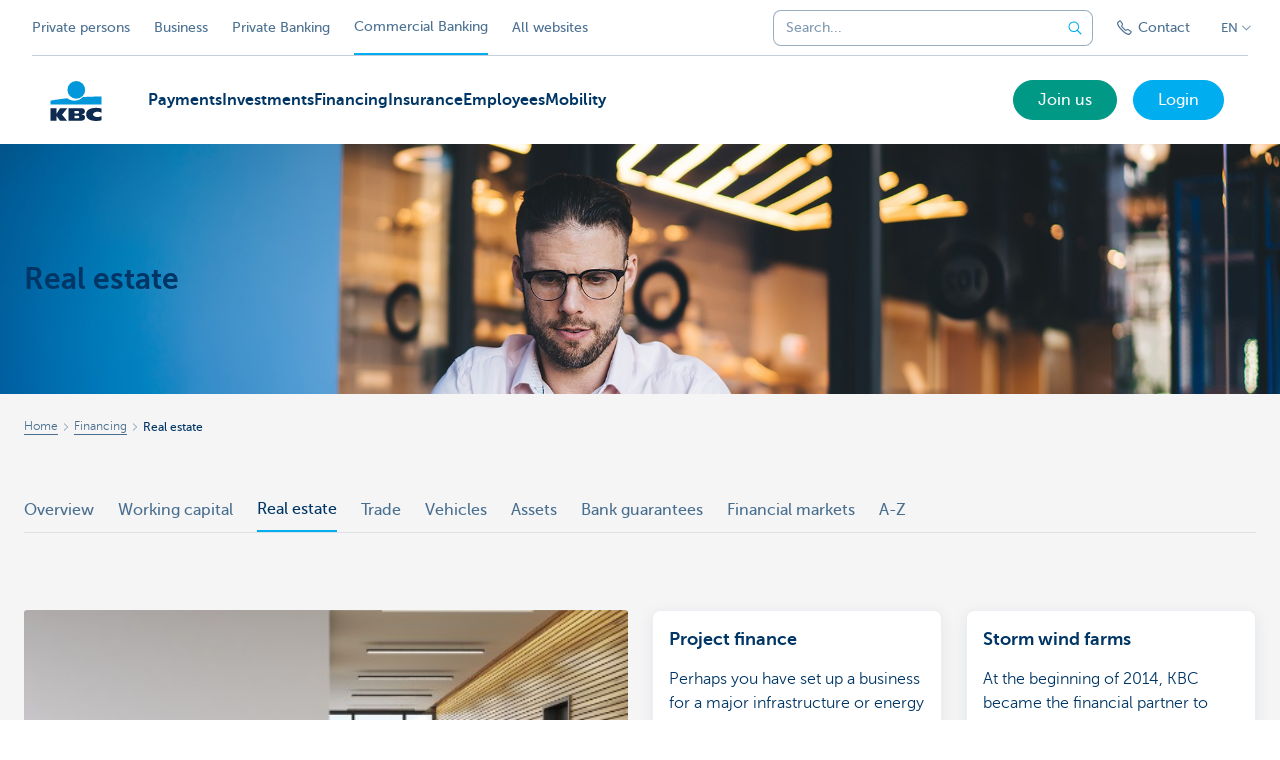

--- FILE ---
content_type: text/html; charset=utf-8
request_url: https://www.kbc.be/corporate/en/financing/real-estate.html
body_size: 13628
content:



<!DOCTYPE html>
<html lang="en" class="no-js mdrn aem__author--classicui aem-design aem-design--corporate">

<script type="application/javascript">
    var featureFlags = {"youtubeCookieConsent":true,"contentSyncEnabled":true,"TrustBuilder":true,"becomeACustomerButton":true,"searchBarTopNavigation":true,"commercialBankingSearch":true,"fpidCookie":true,"branchesV2Index":true,"formSubmitToApi":true};
</script>
<head>
    <title>Real estate - Commercial Banking - KBC Banking & Insurance</title>

<meta http-equiv="X-UA-Compatible" content="IE=edge,chrome=1">
<meta http-equiv="content-type" content="text/html; charset=UTF-8"/>

<meta name="title" content="Real estate - Commercial Banking - KBC Banking & Insurance"/>
<meta name="description" content="Solutions to manage and finance your real estate projects">
<meta http-equiv="last-modified" content="Wed, 29 Dec 2021 15:10:02 GMT"/>

<meta name="viewport" content="width=device-width, initial-scale=1.0">
<meta name="HandheldFriendly" content="true">
<meta name="MobileOptimized" content="320">

<link rel="canonical" href="https://www.kbc.be/corporate/en/financing/real-estate.html"/>
<link rel="alternate" hreflang="fr-be" href="https://www.kbc.be/corporate/fr/financer/immobilier.html"/>
<link rel="alternate" hreflang="en-be" href="https://www.kbc.be/corporate/en/financing/real-estate.html"/>
<link rel="alternate" hreflang="nl-be" href="https://www.kbc.be/corporate/nl/financieren/vastgoed.html"/>
<meta name="robots" content="NOODP,NOYDIR,noindex,follow"/>
<meta name="browsermap.enabled" content="false"/>

<meta name="format-detection" content="telephone=no">



<meta name="twitter:card" content="summary"/>
<meta name="twitter:site" content="@KBC_BE"/>
<meta name="twitter:title" content="Real estate - Commercial Banking - KBC Banking &amp; Insurance"/>
<meta name="twitter:description" content="Solutions to manage and finance your real estate projects"/>
<meta name="twitter:image" content="https://wcmassets.kbc.be/content/dam/corporate/header/Corp-hero-financieren_2000x792.jpg/_jcr_content/renditions/cq5dam.web.960.9999.jpeg.cdn.res/last-modified/1640788831228/cq5dam.web.960.9999.jpeg"/>
<meta name="twitter:url" content="https://www.kbc.be/corporate/en/financing/real-estate.html"/>

<meta property="og:title" content="Real estate - Commercial Banking - KBC Banking &amp; Insurance"/>
<meta property="og:site_name" content="KBC"/>
<meta property="og:url" content="https://www.kbc.be/corporate/en/financing/real-estate.html"/>
<meta property="og:description" content="Solutions to manage and finance your real estate projects"/>
<meta property="og:image" content="https://wcmassets.kbc.be/content/dam/corporate/header/Corp-hero-financieren_2000x792.jpg/_jcr_content/renditions/cq5dam.web.1200.9999.jpeg.cdn.res/last-modified/1640788831228/cq5dam.web.1200.9999.jpeg"/>

    

<link rel="icon" type="image/x-icon" href="https://wcmassets.kbc.be/content/dam/kdl-assets/favicons/kbc/favicon.ico.cdn.res/last-modified/0/favicon.ico"/>
<link rel="shortcut icon" type="image/x-icon" href="https://wcmassets.kbc.be/content/dam/kdl-assets/favicons/kbc/favicon.ico.cdn.res/last-modified/0/favicon.ico"/>

<link rel="apple-touch-icon" sizes="114x114" href="https://wcmassets.kbc.be/content/dam/kdl-assets/logos/k/logos-kbc.svg.cdn.res/last-modified/1733244069305/logos-kbc.svg"/>
<link rel="apple-touch-icon" sizes="144x144" href="https://wcmassets.kbc.be/content/dam/kdl-assets/favicons/kbc/touch-144.png.cdn.res/last-modified/1731696615559/touch-144.png"/>

    

    


    




    
    
    <script data-script-clientlib type="text/javascript" src="https://wcmassets.kbc.be/etc.clientlibs/kbc/global/websites/fpid.min.ACSHASHbd2abb462fedb88d8c03d1cf7217f4a8.js"></script>






    
    <link data-link-clientlib rel="stylesheet" href="https://wcmassets.kbc.be/etc.clientlibs/kbc/components/websites/display-cookie-trustarc/loader.min.ACSHASHa0b2566880186ad21d19a59db52263cc.css" type="text/css"><script data-script-clientlib type="text/javascript" src="https://wcmassets.kbc.be/etc.clientlibs/kbc/components/websites/display-cookie-trustarc/loader.min.ACSHASHe8b154dc24b29d0f1e3b7b34bf30f344.js" defer></script>




    
    <script data-script-clientlib type="text/javascript" src="https://wcmassets.kbc.be/etc.clientlibs/kbc/global/websites/load.min.ACSHASH2f9fe7dcb61e98188fa475a856df0504.js"></script>



    
    <script data-script-clientlib type="text/javascript" src="https://wcmassets.kbc.be/etc.clientlibs/kbc/components/shared/global/head/globals.min.ACSHASHf50b1428093b72db43ef6b618095f5f1.js" defer></script><script data-script-clientlib type="text/javascript" src="https://wcmassets.kbc.be/etc.clientlibs/kbc/vendor/shared/jquery.min.ACSHASH2c3f93f38107999c6c106cba15295459.js" defer></script><script data-script-clientlib type="text/javascript" src="https://wcmassets.kbc.be/etc.clientlibs/kbc/components/shared/global/head.min.ACSHASH6eb1f4cff344d724477db0773f3328ea.js" defer></script><script data-script-clientlib type="text/javascript" src="https://wcmassets.kbc.be/etc.clientlibs/kbc/vendor/shared/modernizr.min.ACSHASH2f06bfbdc03b6c28f135a3f8893ced1b.js" defer></script><script data-script-clientlib type="text/javascript" src="https://wcmassets.kbc.be/etc.clientlibs/kbc/vendor/shared/enquire.min.ACSHASH3875f09577a561b3a2e3499baddc3c61.js" defer></script><script data-script-clientlib type="text/javascript" src="https://wcmassets.kbc.be/etc.clientlibs/kbc/components/websites/device-detection.min.ACSHASHf17f0a9527a0b2dd1e6d9bbe92ba30ef.js" defer></script><script data-script-clientlib type="text/javascript" src="https://wcmassets.kbc.be/etc.clientlibs/kbc/vendor/shared/jquery-extensions/jquery-custom-extensions.min.ACSHASHf96060aa1d6f82883706d8fb7c46ccf1.js" defer></script><script data-script-clientlib type="text/javascript" src="https://wcmassets.kbc.be/etc.clientlibs/kbc/global/websites/head.min.ACSHASHca0b4db3145a42bab171229b6a037e41.js" defer></script>



    
    <script data-script-clientlib type="text/javascript" src="https://wcmassets.kbc.be/etc.clientlibs/kbc/components/websites/redirect.min.ACSHASHca17e63a43ed0b2e2f7541e69f9b321c.js"></script>



<link rel="preload" href="https://wcmassets.kbc.be/etc.clientlibs/kbc/fonts/websites/museo/resources/font/museosans-300-webfont.woff2" as="font" type="font/woff2" crossorigin/>
<link rel="preload" href="https://wcmassets.kbc.be/etc.clientlibs/kbc/fonts/websites/museo/resources/font/museosans-500-webfont.woff2" as="font" type="font/woff2" crossorigin/>
<link rel="preload" href="https://wcmassets.kbc.be/etc.clientlibs/kbc/fonts/websites/museo/resources/font/museosans-700-webfont.woff2" as="font" type="font/woff2" crossorigin/>





    
    <link data-link-clientlib rel="stylesheet" href="https://wcmassets.kbc.be/etc.clientlibs/kbc/vendor/shared/jquery.min.ACSHASHd41d8cd98f00b204e9800998ecf8427e.css" type="text/css"><link data-link-clientlib rel="stylesheet" href="https://wcmassets.kbc.be/etc.clientlibs/kbc/components/shared/global/head.min.ACSHASHedae3a9dd6da2862b56b747132455fdd.css" type="text/css"><link data-link-clientlib rel="stylesheet" href="https://wcmassets.kbc.be/etc.clientlibs/kbc/components/websites/device-detection.min.ACSHASH1f8e278e7f1c6f868c2c3dc8f49371c1.css" type="text/css"><link data-link-clientlib rel="stylesheet" href="https://wcmassets.kbc.be/etc.clientlibs/kbc/global/websites/head.min.ACSHASH6d1330f512cfd258336aefc5edbf149c.css" type="text/css">



    
    <link data-link-clientlib rel="stylesheet" href="https://wcmassets.kbc.be/etc.clientlibs/kbc/components/websites/cta-button.min.ACSHASHf8fe93bf10545b8ac8797515ca581896.css" type="text/css"><link data-link-clientlib rel="stylesheet" href="https://wcmassets.kbc.be/etc.clientlibs/settings/wcm/designs/corporate/clientlibs/main.min.ACSHASHbb441eb40ab9891053247cc7e5eb56b3.css" type="text/css">




<script type="text/javascript" data-layer-name="digitalData">
    var digitalData = digitalData || {};digitalData.page = digitalData.page || {};digitalData.page.pageInfo = digitalData.page.pageInfo || {};digitalData.page.attributes = digitalData.page.attributes || {};digitalData.product = digitalData.product || [];digitalData.event=digitalData.event || [];digitalData.event[0]=digitalData.event[0] || {};digitalData.event[0].eventInfo = digitalData.event[0].eventInfo || {};digitalData.user = digitalData.user || {};digitalData.user.initiative = digitalData.user.initiative || {};digitalData.user.attributes = digitalData.user.attributes || {};digitalData.page.pageInfo.issueDate = "202112291610";digitalData.page.attributes.language = "en";digitalData.page.pageInfo.pillar = "prod";digitalData.page.attributes.title = "Real estate";digitalData.page.pageInfo.pageID = "financieren/vastgoed";digitalData.page.pageInfo.pageType = "serviceoverview/touch";digitalData.page.attributes.digitalChannel = "web_corporate.kbc.be";digitalData.page.attributes.companyCode = "0001";digitalData.page.attributes.digitalAssetCode = "0012";digitalData.page.attributes.platformCode = "0002";digitalData.page.attributes.systemCode = "0001";digitalData.event[0].eventInfo.eventCode = "0012";digitalData.event[0].eventInfo.eventTypeCode = "0001";digitalData.event[0].eventInfo.eventSubTypeCode = "0001";digitalData.event[0].eventInfo.eventNameCode = "0043";digitalData.event[0].eventInfo.eventDetailCode = "0000";digitalData.event[0].eventInfo.eventDetail = "serviceoverview/touch";digitalData.event[0].eventInfo.eventLinkValue = "na";digitalData.event[0].eventInfo.eventLifeCycleCode = "na";digitalData.user.initiative.offerCode = "na";digitalData.user.initiative.contentCode = "na";digitalData.user.initiative.treatmentCode = "na";digitalData.page.attributes.pageZone = "na";digitalData.page.attributes.pageZonePosition = "na";digitalData.page.attributes.contentTag = "na";digitalData.page.attributes.touchTagCode = "na";digitalData.user.attributes.loggedIn = "not logged in";digitalData.user.attributes.marketing = "na";digitalData.page.attributes.ABTest = "na";digitalData.page.attributes.ABVersion = "na";digitalData.page.attributes.distributorCode = "01";digitalData.page.attributes.segmentCode = "CPR";digitalData.event[0].eventInfo.eventJourneyCode = "na";</script>
<script async src="//assets.adobedtm.com/launch-EN0f6839f46e854ca791823915d04fd52b.min.js"></script>

    <script src="https://wcmassets.kbc.be/etc.clientlibs/kbc/vendor/websites/adobe-target-async.min.ACSHASH87dc28862eeb37139cc08aac07ec9d42.js"></script>



    
    
    <script data-script-clientlib type="text/javascript" src="https://wcmassets.kbc.be/etc.clientlibs/kbc/components/websites/adobe-target/prd.min.ACSHASH615f1ef8e3c96c5541dbeaa59dd2efc9.js" defer></script>






    <link rel="search" type="application/opensearchdescription+xml" href="https://www.kbc.be/corporate/en/financing/real-estate.opensearchdescription.xml" title="Search"/>
    

</head>

<body tabindex="-1" data-basename="corporate" class="device--desktop os--windows aem-body ">

<div id="process-conditional-profiles"><div data-conditional-profiles="{&#34;profiles&#34;:[{&#34;id&#34;:&#34;deviceIsPhone&#34;,&#34;script&#34;:&#34;return jsKbc.deviceDetection.isPhone;&#34;},{&#34;id&#34;:&#34;deviceIsTablet&#34;,&#34;script&#34;:&#34;return jsKbc.deviceDetection.isTablet;&#34;},{&#34;id&#34;:&#34;deviceIsPC&#34;,&#34;script&#34;:&#34;return jsKbc.deviceDetection.isDesktop;&#34;},{&#34;id&#34;:&#34;androidPhone&#34;,&#34;script&#34;:&#34;return jsKbc.deviceDetection.isAndroid \u0026\u0026 jsKbc.deviceDetection.isPhone;&#34;},{&#34;id&#34;:&#34;androidTablet&#34;,&#34;script&#34;:&#34;return jsKbc.deviceDetection.isAndroid \u0026\u0026 jsKbc.deviceDetection.isTablet;&#34;},{&#34;id&#34;:&#34;iOSPhone&#34;,&#34;script&#34;:&#34;return jsKbc.deviceDetection.isIOS \u0026\u0026 jsKbc.deviceDetection.isPhone;&#34;},{&#34;id&#34;:&#34;iOSPad&#34;,&#34;script&#34;:&#34;return jsKbc.deviceDetection.isIOS \u0026\u0026 jsKbc.deviceDetection.isTablet;&#34;},{&#34;id&#34;:&#34;winPhone&#34;,&#34;script&#34;:&#34;return jsKbc.deviceDetection.isWindowsPhone;&#34;},{&#34;id&#34;:&#34;acceptedDisclaimer&#34;,&#34;script&#34;:&#34;return jsKbc.disclaimer.accepted;&#34;},{&#34;id&#34;:&#34;URLParameterMatch&#34;,&#34;script&#34;:&#34;return jsKbc.deviceDetection.hasParameterUrl(config);&#34;},{&#34;id&#34;:&#34;oldBrowserIE&#34;,&#34;script&#34;:&#34;return jsKbc.deviceDetection.isIE \u0026\u0026 jsKbc.deviceDetection.versionIE \u003c 9;&#34;},{&#34;id&#34;:&#34;cvIsUploaded&#34;,&#34;script&#34;:&#34;return !!localStorage.getItem(\u0027cv_matchingData\u0027);&#34;}]}"></div></div>

<div class="customprint">
    <img class="header__image-print" src="https://wcmassets.kbc.be/content/dam/corporate/header/Corp-hero-financieren_2000x792.jpg/_jcr_content/renditions/cq5dam.web.480.9999.jpeg.cdn.res/last-modified/1640788831228/cq5dam.web.480.9999.jpeg"/>

<div class="header__image header__image--vertical-top header__image--horizontal-left" style="background-image: url('https://wcmassets.kbc.be/content/dam/corporate/header/Corp-hero-financieren_2000x792.jpg/_jcr_content/renditions/cq5dam.web.480.9999.jpeg.cdn.res/last-modified/1640788831228/cq5dam.web.480.9999.jpeg');" data-behaviour="responsiveHeader" data-responsive-background data-backgroundSmall="https://wcmassets.kbc.be/content/dam/corporate/header/Corp-hero-financieren_2000x792.jpg/_jcr_content/renditions/cq5dam.web.680.9999.jpeg.cdn.res/last-modified/1640788831228/cq5dam.web.680.9999.jpeg" data-backgroundMedium="https://wcmassets.kbc.be/content/dam/corporate/header/Corp-hero-financieren_2000x792.jpg/_jcr_content/renditions/cq5dam.web.960.9999.jpeg.cdn.res/last-modified/1640788831228/cq5dam.web.960.9999.jpeg" data-backgroundLarge="https://wcmassets.kbc.be/content/dam/corporate/header/Corp-hero-financieren_2000x792.jpg/_jcr_content/renditions/cq5dam.web.1200.9999.jpeg.cdn.res/last-modified/1640788831228/cq5dam.web.1200.9999.jpeg" data-backgroundLargest="https://wcmassets.kbc.be/content/dam/corporate/header/Corp-hero-financieren_2000x792.jpg/_jcr_content/renditions/cq5dam.web.2000.9999.jpeg.cdn.res/last-modified/1640788831228/cq5dam.web.2000.9999.jpeg" data-component-type="hero-image">
    <div class="header__overlay"></div>
</div>

    <img class="logo" src="https://wcmassets.kbc.be/content/dam/kdl-assets/logos/k/logos-kbc.svg.cdn.res/last-modified/1733244069305/logos-kbc.svg" alt="logo"/>
</div>








    <div id="skip-link">
    <a href="#main-content" class="screenreader-text">Skip to main content</a>
</div>



<header class="site__header aem-site__header">
    

    <div class="top-navigation__container" data-page-zone="topnav" data-component-type="top-navigation">
        <div class="row">
            <div class="grid">
                <div class="top-navigation top-navigation--with-searchbar">
                    
<div class="site-switch" data-component-type="site-switch">
    


    

    
        
            <div class="site-switch__item site-switch__item">
                <a class="site-switch__link" href="/retail/en.html?zone=topnav" target="_self" data-analytics-track="cta-click" data-analytics-cta-type="SiteSwitch" data-analytics-cta-name="Particulieren" data-component-tracking-click="ff42138f-2998-4943-bede-d88b9439c665">Private persons
                </a>
                
            </div>
        
            <div class="site-switch__item site-switch__item">
                <a class="site-switch__link" href="/business/en.html?zone=topnav" target="_self" data-analytics-track="cta-click" data-analytics-cta-type="SiteSwitch" data-analytics-cta-name="Ondernemen" data-component-tracking-click="d6eebef0-5d37-4e51-9fad-c26fe6294041">Business
                </a>
                
            </div>
        
            <div class="site-switch__item site-switch__item">
                <a class="site-switch__link" href="/private-banking/en.html?zone=topnav" target="_self" data-analytics-track="cta-click" data-analytics-cta-type="SiteSwitch" data-analytics-cta-name="PrivateBanking" data-component-tracking-click="8756cf6f-72a9-4338-9f48-0ab775d22a9a">Private Banking
                </a>
                
            </div>
        
            <div class="site-switch__item site-switch__item--active">
                
                <span class="site-switch__link">
                    Commercial Banking
                </span>
            </div>
        
        <div class="site-switch__item" data-menu-dropdown="parent">
            <a class="site-switch__link" href="/corporate/en/info/all-websites.html">
                All websites
            </a>
        </div>
    
</div>

    
    <script data-script-clientlib type="text/javascript" src="https://wcmassets.kbc.be/etc.clientlibs/kbc/components/websites/dropdown-menu.min.ACSHASH98a11d80c0a485d3f2587de7f5266222.js" defer></script>




                    <div class="top-navigation__items">
                        <div class="top-navigation__searchbar">
                            

<form data-minlength="3" data-component-type="searchbar" data-analytics-track="form-submit" data-analytics-submit-type="CTA Search Button" data-analytics-submit-destination="/content/corporate/en/zoeken.html" data-component-tracking-id="9d17d434-18fd-495b-9057-c1726db9b6f3" class="aem-searchbar" action="/corporate/en/search.html" data-behaviour="search-bar" data-zoneable autocomplete="off">
    
    <script type="text/javascript">
        var digitalData = digitalData || {};
        digitalData.component = digitalData.component || {};
    </script>

    
        <script type="text/javascript" data-layer-name="componentDigitalData">
            digitalData.component["9d17d434-18fd-495b-9057-c1726db9b6f3"] = (function() {
                var digitalData = digitalData || {};digitalData.event=digitalData.event || [];digitalData.event[0]=digitalData.event[0] || {};digitalData.event[0].eventInfo = digitalData.event[0].eventInfo || {};digitalData.page = digitalData.page || {};digitalData.page.attributes = digitalData.page.attributes || {};digitalData.user = digitalData.user || {};digitalData.user.attributes = digitalData.user.attributes || {};digitalData.event[0].eventInfo.eventCode = "0106";digitalData.event[0].eventInfo.eventTypeCode = "0002";digitalData.event[0].eventInfo.eventSubTypeCode = "0010";digitalData.event[0].eventInfo.eventNameCode = "0011";digitalData.event[0].eventInfo.eventDetailCode = "na";digitalData.event[0].eventInfo.eventDetail = "na";digitalData.page.attributes.siteToolCode = "0007";digitalData.page.attributes.siteToolTypeCode = "0002";digitalData.page.attributes.siteToolStatusCode = "0007";digitalData.user.attributes.loggedIn = "not logged in";
                return digitalData;
            })();
        </script>
    

    <div class="aem-searchbar__wrapper">
        <div class="aem-searchbar__input-wrapper">
            <input class="aem-searchbar__input" name="q" maxlength="250" placeholder="Search..." type="search"/>
            <ul class="aem-autocompleter"></ul>
            <button aria-label="Clear the searchbar" data-clear class="aem-searchbar__clear-button" type="button">
                <div class="aem-searchbar__clear-circle">
                    <svg viewBox="0 0 24 24" aria-hidden="true" class="aem-searchbar__clear-icon">
                        <path d="M14,14l-4-4" fill="none" stroke="#000" stroke-linecap="round" stroke-linejoin="round"/>
                        <path d="M10,14l4-4" fill="none" stroke="#000" stroke-linecap="round" stroke-linejoin="round"/>
                    </svg>
                </div>
            </button>
        </div>
        <button aria-label="Submit the search request" class="aem-searchbar__button" type="submit">
            <svg aria-hidden="true" viewBox="0 0 24 24">
                <line x1="21.01" y1="21.01" x2="15.3" y2="15.3" stroke-width="1.6" stroke-linecap="round" stroke-linejoin="round"/>
                <circle cx="10.2" cy="10.2" r="7.21" stroke-width="1.6" stroke-linecap="round" stroke-linejoin="round"/>
            </svg>
        </button>
    </div>

</form>

    
    <link data-link-clientlib rel="stylesheet" href="https://wcmassets.kbc.be/etc.clientlibs/kbc/components/autocompleter-web.min.ACSHASHa1b26dc832bfd40fc2ec831db8af81dc.css" type="text/css"><script data-script-clientlib type="text/javascript" src="https://wcmassets.kbc.be/etc.clientlibs/kbc/components/websites/http-helper.min.ACSHASHc06e367876ed863d8b69ae6786639e0f.js" defer></script><script data-script-clientlib type="text/javascript" src="https://wcmassets.kbc.be/etc.clientlibs/kbc/components/kate-search-api.min.ACSHASHdd6951ddb4bb3cb706df822bdacb5b86.js" defer></script><script data-script-clientlib type="text/javascript" src="https://wcmassets.kbc.be/etc.clientlibs/kbc/components/autocompleter-web.min.ACSHASH6b6fb50e5eb70094a547c9722bf88388.js" defer></script>



    
    <link data-link-clientlib rel="stylesheet" href="https://wcmassets.kbc.be/etc.clientlibs/kbc/components/websites/searchbar.min.ACSHASH22636d9bcf1000b695008b3170858d70.css" type="text/css"><script data-script-clientlib type="text/javascript" src="https://wcmassets.kbc.be/etc.clientlibs/kbc/components/websites/searchbar.min.ACSHASHf5001b48765418675090a22aa7399f06.js" defer></script>



                        </div>
                        <div class="top-navigation__links">
                            <a class="top-navigation__link" title="Contact" href="/corporate/en/contact.html">
                                <i class="icon icon--phone1"></i>
                                <span>Contact</span>
                            </a>
                        </div>

                        <div class="languagenav show-on--desktop show-on nav--language--dropdown"><div class="nav--language" role="navigation" data-component-type="languagenav" data-menu-dropdown="parent">
    <button class="nav--language__list-item nav--language__list-item--trigger" data-menu-dropdown="trigger" aria-expanded="false" aria-haspopup="true" aria-controls="language-nav-list">
        <span>EN</span>
        <i class="icon icon--down"></i>
        <i class="icon icon--down-bold"></i>
    </button>
    <ul class="nav--language__list" data-menu-dropdown="list" id="language-nav-list">
        <li class="nav--language__list-item">
            <a title="Vastgoed" data-menu-dropdown="item" data-lang="nl" href="/corporate/nl/financieren/vastgoed.html?zone=topnav">
                <span>NL</span>
            </a>
        </li>
    
        <li class="nav--language__list-item">
            <a title="Immobilier" data-menu-dropdown="item" data-lang="fr" href="/corporate/fr/financer/immobilier.html?zone=topnav">
                <span>FR</span>
            </a>
        </li>
    
        
    </ul>
</div>


    
    


</div>

                    </div>
                </div>
            </div>
        </div>
    </div>

    
    
    <script data-script-clientlib type="text/javascript" src="https://wcmassets.kbc.be/etc.clientlibs/kbc/components/websites/page-zone.min.ACSHASHf18d1aed4d7a1a36e40ce1813a3344ec.js"></script>





    
<div class="brand__row__container brand__row__container--dropdownnav" data-component-type="overview-page">
    <div class="nav__backdrop"></div>
    <div class="row brand__row brand__row--dropdownnav">
        <div class="grid aem-mobile-header">
            <div class="logo">
<a href="/corporate/en.html?zone=topnav" class="aem-logo" data-component-type="navigation-logo">
    <span class="sr-only">KBC Corporate</span>
    <?xml version="1.0" encoding="UTF-8"?>
<svg xmlns="http://www.w3.org/2000/svg" width="320" height="320" version="1.1" viewBox="0 0 320 320"><!--{"metaAttributes":{"multicolor":true,"glyph":false,"rotatable":false,"deprecated":false,"rename":false,"themeable":false,"low-quality":false,"custom-viewport":false,"lottie":false}}-->
  <circle cx="161.47" cy="104.35" r="44.2" fill="#0097db"/>
  <path d="M194.06,140.12c-8.42,9.13-23.27,18.26-42.32,18.26-14.78,0-27.51-5.75-35.61-12.13-48.25,5.06-84.14,12.24-84.14,12.24v19.54l255.99-.03v-40.29s-43.86-.27-93.92,2.41h0Z" fill="#0097db"/>
  <path d="M62.41,235.16v23.81h-30.41v-63.34h30.41v28.5h.18l17.9-28.5h36.46l-26.7,32.74,25.2,30.6h-34.8l-18.02-23.81h-.22Z" fill="#0d2a50"/>
  <path d="M288,256.35c-7.18,2.19-16.61,3.49-25.05,3.49-30.08,0-52.18-8.55-52.18-33.42,0-22.48,21.41-32.24,50.68-32.24,8.13,0,18.47.9,26.55,3.48v21.77c-6-3.63-11.99-5.89-20.57-5.89-11.17,0-22.32,5.5-22.32,13.48s11.11,13.48,22.32,13.48c8.44,0,14.57-2.34,20.56-5.8v21.66h.01Z" fill="#0d2a50"/>
  <path d="M121.93,195.63h61.48c15.97,0,21.2,6.21,21.2,15.88,0,10.82-9.67,15.52-19.61,16.06v.18c10.2.8,20.14,1.95,20.14,14.72,0,8.34-5.23,16.5-22.79,16.5h-60.41v-63.34h-.01ZM152.34,246.09h15.86c5.95,0,7.97-2.46,7.97-6.1s-2.04-6.25-7.9-6.25h-15.92v12.35h-.01ZM152.34,222.47h15.15c5.85,0,8.15-2.37,8.15-6.01,0-4.17-2.31-6.25-7.72-6.25h-15.57v12.26h0Z" fill="#0d2a50"/>
  
</svg>
</a>

</div>
<div class="mobiletile site-switch base">
<div class="aem-main-nav__mobile-tile" data-menu-dropdown="parent">
    <button class="aem-main-nav__mobile-tile__trigger" data-mobile-tile="site-switch" data-menu-dropdown="trigger" aria-expanded="false" aria-haspopup="true" aria-controls="site-switch-list">
            <span class="aem-main-nav__mobile-tile__text" data-mobile-tile="site-switch">Commercial Banking</span>
        <i class="icon icon--down"></i>
        <i class="icon icon--down-bold"></i>
    </button>
    <ul class="aem-main-nav__mobile-tile__list" data-menu-dropdown="list" id="site-switch-list">
        
            
            <li class="aem-main-nav__mobile-tile__list-item">
                <a class="aem-main-nav__mobile-tile__text" data-menu-dropdown="item" target="_self" data-analytics-track="cta-click" data-analytics-cta-type="SiteSwitch" data-analytics-cta-name="Particulieren" data-component-tracking-click="ff42138f-2998-4943-bede-d88b9439c665" href="/retail/en.html?zone=mobile-menu">Private persons</a>
            </li>
        
            
            <li class="aem-main-nav__mobile-tile__list-item">
                <a class="aem-main-nav__mobile-tile__text" data-menu-dropdown="item" target="_self" data-analytics-track="cta-click" data-analytics-cta-type="SiteSwitch" data-analytics-cta-name="Ondernemen" data-component-tracking-click="d6eebef0-5d37-4e51-9fad-c26fe6294041" href="/business/en.html?zone=mobile-menu">Business</a>
            </li>
        
            
            <li class="aem-main-nav__mobile-tile__list-item">
                <a class="aem-main-nav__mobile-tile__text" data-menu-dropdown="item" target="_self" data-analytics-track="cta-click" data-analytics-cta-type="SiteSwitch" data-analytics-cta-name="PrivateBanking" data-component-tracking-click="8756cf6f-72a9-4338-9f48-0ab775d22a9a" href="/private-banking/en.html?zone=mobile-menu">Private Banking</a>
            </li>
        
            <li class="aem-main-nav__mobile-tile__list-item aem-main-nav__mobile-tile__list-item--active">
                <p class="aem-main-nav__mobile-tile__text aem-main-nav__mobile-tile__text--active">Commercial Banking</p>
            </li>
            
        
        <li class="aem-main-nav__mobile-tile__list-item">
            <a class="aem-main-nav__mobile-tile__text" data-menu-dropdown="item" href="/corporate/en/info/all-websites.html">All websites</a>
        </li>
    </ul>
</div>
</div>
<script type="text/javascript" data-layer-name="componentDigitalData">
        var digitalData = digitalData || {};
        digitalData.component = digitalData.component || {};
        
        digitalData.component['cc708a92-79e7-4e49-960c-7895f7e05ab1'] = (function () {
            var digitalData = digitalData || {};digitalData.event=digitalData.event || [];digitalData.event[0]=digitalData.event[0] || {};digitalData.event[0].eventInfo = digitalData.event[0].eventInfo || {};digitalData.user = digitalData.user || {};digitalData.user.attributes = digitalData.user.attributes || {};digitalData.event[0].eventInfo.eventCode = "0123";digitalData.event[0].eventInfo.eventTypeCode = "0002";digitalData.event[0].eventInfo.eventSubTypeCode = "0010";digitalData.event[0].eventInfo.eventNameCode = "0039";digitalData.event[0].eventInfo.eventDetailCode = "na";digitalData.user.attributes.loggedIn = "not logged in";
                    return digitalData;
                
        })();
        </script>



<button class="nav--trigger js-toggle" data-target="main-menu" data-toggle-menu="mobile-navigation-open" data-slide-speed="0" data-analytics-track='cta-click' data-analytics-cta-type='CTA Mobile Menu Button' data-analytics-cta-name="" data-component-tracking-click="cc708a92-79e7-4e49-960c-7895f7e05ab1" role="button" aria-expanded="false" aria-controls="main-menu" data-component-type="mobile-menu">
    <span class="aem-menu-text">MENU</span>
    
    <span class="aem-icon__menu"><svg xmlns="http://www.w3.org/2000/svg" viewBox="0 0 24 24" width="24" height="24"><!--{"metaAttributes":{"multicolor":false,"glyph":false,"rotatable":false,"deprecated":false,"rename":false,"themeable":false,"low-quality":false,"custom-viewport":false,"lottie":false}}--><g class="nc-icon-wrapper" transform="translate(2.3999999999999995 2.3999999999999995) scale(0.8)" stroke-linecap="round" stroke-linejoin="round" stroke-width="1.3" fill="#000000" stroke="#000000"><line data-color="color-2" fill="none" stroke-miterlimit="10" x1="1" y1="12" x2="23" y2="12"/> <line fill="none" stroke="#000000" stroke-miterlimit="10" x1="1" y1="5" x2="23" y2="5"/> <line fill="none" stroke="#000000" stroke-miterlimit="10" x1="1" y1="19" x2="23" y2="19"/></g></svg></span>
    
    <span class="aem-icon__cancel"><svg xmlns="http://www.w3.org/2000/svg" width="24" height="24" viewBox="0 0 24 24"><!--{"metaAttributes":{"multicolor":false,"glyph":false,"rotatable":false,"deprecated":false,"rename":false,"themeable":false,"low-quality":false,"custom-viewport":false,"lottie":false}}--><path d="M19.9,4.1,4.1,19.9" fill="none" stroke="#000" stroke-linecap="round" stroke-linejoin="round"/><path d="M19.9,19.9,4.1,4.1" fill="none" stroke="#000" stroke-linecap="round" stroke-linejoin="round"/></svg></span>
</button>
<div class="site__header__mobile show-on show-on--mobile show-on--tablet">
                <span class="homebanking-button-placeholder homebanking-button--mobile"><script type="text/javascript" data-layer-name="componentDigitalData">
        var digitalData = digitalData || {};
        digitalData.component = digitalData.component || {};
        
        digitalData.component['7f092a97-f3d5-47c3-bcda-5f44615bb9f9'] = (function () {
            var digitalData = digitalData || {};digitalData.event=digitalData.event || [];digitalData.event[0]=digitalData.event[0] || {};digitalData.event[0].eventInfo = digitalData.event[0].eventInfo || {};digitalData.page = digitalData.page || {};digitalData.page.attributes = digitalData.page.attributes || {};digitalData.user = digitalData.user || {};digitalData.user.attributes = digitalData.user.attributes || {};digitalData.event[0].eventInfo.eventCode = "0106";digitalData.event[0].eventInfo.eventTypeCode = "0002";digitalData.event[0].eventInfo.eventSubTypeCode = "0010";digitalData.event[0].eventInfo.eventNameCode = "0035";digitalData.event[0].eventInfo.eventDetailCode = "na";digitalData.event[0].eventInfo.eventDetail = "na";digitalData.event[0].eventInfo.eventLinkValue = "na";digitalData.page.attributes.siteToolCode = "0011";digitalData.page.attributes.siteToolTypeCode = "0002";digitalData.page.attributes.siteToolStatusCode = "0007";digitalData.user.attributes.loggedIn = "not logged in";
                    return digitalData;
                
        })();
        </script>
<a href="/corporate/en/process/login/computer.html?zone=topnav" class="btn btn--touch visible-on visible-on--inline-block visible-on--desktop" data-analytics-track='cta-click' data-component-type="homebanking-button" data-analytics-cta-type='Homebanking button' data-analytics-cta-name='/content/corporate/en/proces/aanmelden/computer.html?zone=topnav' data-component-tracking-click="7f092a97-f3d5-47c3-bcda-5f44615bb9f9">
        <span>Login</span>
    </a>

    <a href="/corporate/en/process/login/android-phone.html?zone=topnav" class="btn btn--touch visible-on visible-on--inline-block visible-on--smartphone--android" data-analytics-track='cta-click' data-analytics-cta-type='Homebanking button' data-analytics-cta-name='/content/corporate/en/proces/aanmelden/android-phone.html?zone=topnav' data-component-tracking-click="7f092a97-f3d5-47c3-bcda-5f44615bb9f9">
        <span>Login</span>
    </a>

    <a href="/corporate/en/process/login/iphone.html?zone=topnav" class="btn btn--touch visible-on visible-on--inline-block visible-on--smartphone--ios" data-analytics-track='cta-click' data-analytics-cta-type='Homebanking button' data-analytics-cta-name='/content/corporate/en/proces/aanmelden/iphone.html?zone=topnav' data-component-tracking-click="7f092a97-f3d5-47c3-bcda-5f44615bb9f9">
        <span>Login</span>
    </a>

    <a href="/corporate/en/process/login/windows-phone.html?zone=topnav" class="btn btn--touch visible-on visible-on--inline-block visible-on--smartphone--windows" data-analytics-track='cta-click' data-analytics-cta-type='Homebanking button' data-analytics-cta-name='/content/corporate/en/proces/aanmelden/windows-phone.html?zone=topnav' data-component-tracking-click="7f092a97-f3d5-47c3-bcda-5f44615bb9f9">
        <span>Login</span>
    </a>

    <a href="/corporate/en/process/login/android-tablet.html?zone=topnav" class="btn btn--touch visible-on visible-on--inline-block visible-on--tablet--android" data-analytics-track='cta-click' data-analytics-cta-type='Homebanking button' data-analytics-cta-name='/content/corporate/en/proces/aanmelden/android-tablet.html?zone=topnav' data-component-tracking-click="7f092a97-f3d5-47c3-bcda-5f44615bb9f9">
        <span>Login</span>
    </a>

    <a href="/corporate/en/process/login/ipad.html?zone=topnav" class="btn btn--touch visible-on visible-on--inline-block visible-on--tablet--ios" data-analytics-track='cta-click' data-analytics-cta-type='Homebanking button' data-analytics-cta-name='/content/corporate/en/proces/aanmelden/ipad.html?zone=topnav' data-component-tracking-click="7f092a97-f3d5-47c3-bcda-5f44615bb9f9">
        <span>Login</span>
    </a>
</span>
</div>
        </div>
        <div class="grid brand__grid">
            <nav id="main-menu" class="nav--main aem-main-nav">
    
    
    <link data-link-clientlib rel="stylesheet" href="https://wcmassets.kbc.be/etc.clientlibs/kbc/components/websites/main-navigation.min.ACSHASH65ee82538ff85131d9805f54ba484b6f.css" type="text/css"><script data-script-clientlib type="text/javascript" src="https://wcmassets.kbc.be/etc.clientlibs/kbc/components/websites/main-navigation.min.ACSHASH9c302bfd824269c4eb8192c41da1c161.js" defer></script>


<ul class="aem-main-nav__list" data-component-type="desktop-mainnav">
    <li data-mainnav-item class="aem-main-nav__list__item ">
        <a data-mainnav-item-action href="https://www.kbc.be/corporate/en/payments.html?zone=topnav">
            <span>Payments</span>
        </a>
        
        <div class="aem-main-nav__block" id="menu-item-766754871" aria-hidden="true" data-mainnav-block>
            <div class="aem-main-nav__block__title">
                <a href="https://www.kbc.be/corporate/en/payments.html?zone=topnav">Payments</a>
                
            </div>
            <div class="aem-main-nav__block__columns">
                
            </div>
        </div>
    </li>

    <li data-mainnav-item class="aem-main-nav__list__item ">
        <a data-mainnav-item-action href="https://www.kbc.be/corporate/en/investments.html?zone=topnav">
            <span>Investments</span>
        </a>
        
        <div class="aem-main-nav__block" id="menu-item-1547906019" aria-hidden="true" data-mainnav-block>
            <div class="aem-main-nav__block__title">
                <a href="https://www.kbc.be/corporate/en/investments.html?zone=topnav">Investments</a>
                
            </div>
            <div class="aem-main-nav__block__columns">
                
            </div>
        </div>
    </li>

    <li data-mainnav-item class="aem-main-nav__list__item ">
        <a data-mainnav-item-action href="https://www.kbc.be/corporate/en/financing.html?zone=topnav">
            <span>Financing</span>
        </a>
        
        <div class="aem-main-nav__block" id="menu-item-1453165039" aria-hidden="true" data-mainnav-block>
            <div class="aem-main-nav__block__title">
                <a href="https://www.kbc.be/corporate/en/financing.html?zone=topnav">Financing</a>
                
            </div>
            <div class="aem-main-nav__block__columns">
                
            </div>
        </div>
    </li>

    <li data-mainnav-item class="aem-main-nav__list__item ">
        <a data-mainnav-item-action href="https://www.kbc.be/corporate/en/insurance.html?zone=topnav">
            <span>Insurance</span>
        </a>
        
        <div class="aem-main-nav__block" id="menu-item-1223369835" aria-hidden="true" data-mainnav-block>
            <div class="aem-main-nav__block__title">
                <a href="https://www.kbc.be/corporate/en/insurance.html?zone=topnav">Insurance</a>
                
            </div>
            <div class="aem-main-nav__block__columns">
                
            </div>
        </div>
    </li>

    <li data-mainnav-item class="aem-main-nav__list__item ">
        <a data-mainnav-item-action href="https://www.kbc.be/corporate/en/employees.html?zone=topnav">
            <span>Employees</span>
        </a>
        
        <div class="aem-main-nav__block" id="menu-item-447341319" aria-hidden="true" data-mainnav-block>
            <div class="aem-main-nav__block__title">
                <a href="https://www.kbc.be/corporate/en/employees.html?zone=topnav">Employees</a>
                
            </div>
            <div class="aem-main-nav__block__columns">
                
            </div>
        </div>
    </li>

    <li data-mainnav-item class="aem-main-nav__list__item ">
        <a data-mainnav-item-action href="https://www.kbc.be/corporate/en/mobility.html?zone=topnav">
            <span>Mobility</span>
        </a>
        
        <div class="aem-main-nav__block" id="menu-item-354851471" aria-hidden="true" data-mainnav-block>
            <div class="aem-main-nav__block__title">
                <a href="https://www.kbc.be/corporate/en/mobility.html?zone=topnav">Mobility</a>
                
            </div>
            <div class="aem-main-nav__block__columns">
                
            </div>
        </div>
    </li>
</ul>



    
    




<div class="aem-main-nav__wrapper" data-component-type="mobile-mainnav">

    
    <div class="aem-main-nav__search">

<form data-minlength="3" data-component-type="searchbar" data-analytics-track="form-submit" data-analytics-submit-type="CTA Search Button" data-analytics-submit-destination="/content/corporate/en/zoeken.html" data-component-tracking-id="9d17d434-18fd-495b-9057-c1726db9b6f3" class="aem-searchbar" action="/corporate/en/search.html" data-behaviour="search-bar" data-zoneable autocomplete="off">
    
    <script type="text/javascript">
        var digitalData = digitalData || {};
        digitalData.component = digitalData.component || {};
    </script>

    
        <script type="text/javascript" data-layer-name="componentDigitalData">
            digitalData.component["9d17d434-18fd-495b-9057-c1726db9b6f3"] = (function() {
                var digitalData = digitalData || {};digitalData.event=digitalData.event || [];digitalData.event[0]=digitalData.event[0] || {};digitalData.event[0].eventInfo = digitalData.event[0].eventInfo || {};digitalData.page = digitalData.page || {};digitalData.page.attributes = digitalData.page.attributes || {};digitalData.user = digitalData.user || {};digitalData.user.attributes = digitalData.user.attributes || {};digitalData.event[0].eventInfo.eventCode = "0106";digitalData.event[0].eventInfo.eventTypeCode = "0002";digitalData.event[0].eventInfo.eventSubTypeCode = "0010";digitalData.event[0].eventInfo.eventNameCode = "0011";digitalData.event[0].eventInfo.eventDetailCode = "na";digitalData.event[0].eventInfo.eventDetail = "na";digitalData.page.attributes.siteToolCode = "0007";digitalData.page.attributes.siteToolTypeCode = "0002";digitalData.page.attributes.siteToolStatusCode = "0007";digitalData.user.attributes.loggedIn = "not logged in";
                return digitalData;
            })();
        </script>
    

    <div class="aem-searchbar__wrapper">
        <div class="aem-searchbar__input-wrapper">
            <input class="aem-searchbar__input" name="q" maxlength="250" placeholder="Search..." type="search"/>
            <ul class="aem-autocompleter"></ul>
            <button aria-label="Clear the searchbar" data-clear class="aem-searchbar__clear-button" type="button">
                <div class="aem-searchbar__clear-circle">
                    <svg viewBox="0 0 24 24" aria-hidden="true" class="aem-searchbar__clear-icon">
                        <path d="M14,14l-4-4" fill="none" stroke="#000" stroke-linecap="round" stroke-linejoin="round"/>
                        <path d="M10,14l4-4" fill="none" stroke="#000" stroke-linecap="round" stroke-linejoin="round"/>
                    </svg>
                </div>
            </button>
        </div>
        <button aria-label="Submit the search request" class="aem-searchbar__button" type="submit">
            <svg aria-hidden="true" viewBox="0 0 24 24">
                <line x1="21.01" y1="21.01" x2="15.3" y2="15.3" stroke-width="1.6" stroke-linecap="round" stroke-linejoin="round"/>
                <circle cx="10.2" cy="10.2" r="7.21" stroke-width="1.6" stroke-linecap="round" stroke-linejoin="round"/>
            </svg>
        </button>
    </div>

</form>

    
    



    
    


</div>

    <ul class="aem-main-nav__menu">
        
            <li class="aem-main-nav__menu__item" data-mobile-tile="menu-item-136477396">
                
                <a class="aem-main-nav__menu__link" href="https://www.kbc.be/corporate/en/payments.html?zone=topnav&zone=topnav">
                    
                    Payments
                </a>
            </li>
        
            <li class="aem-main-nav__menu__item" data-mobile-tile="menu-item--1648028416">
                
                <a class="aem-main-nav__menu__link" href="https://www.kbc.be/corporate/en/investments.html?zone=topnav&zone=topnav">
                    
                    Investments
                </a>
            </li>
        
            <li class="aem-main-nav__menu__item" data-mobile-tile="menu-item-1326925708">
                
                <a class="aem-main-nav__menu__link" href="https://www.kbc.be/corporate/en/financing.html?zone=topnav&zone=topnav">
                    
                    Financing
                </a>
            </li>
        
            <li class="aem-main-nav__menu__item" data-mobile-tile="menu-item-1140187272">
                
                <a class="aem-main-nav__menu__link" href="https://www.kbc.be/corporate/en/insurance.html?zone=topnav&zone=topnav">
                    
                    Insurance
                </a>
            </li>
        
            <li class="aem-main-nav__menu__item" data-mobile-tile="menu-item--1055217244">
                
                <a class="aem-main-nav__menu__link" href="https://www.kbc.be/corporate/en/employees.html?zone=topnav&zone=topnav">
                    
                    Employees
                </a>
            </li>
        
            <li class="aem-main-nav__menu__item" data-mobile-tile="menu-item--509094356">
                
                <a class="aem-main-nav__menu__link" href="https://www.kbc.be/corporate/en/mobility.html?zone=topnav&zone=topnav">
                    
                    Mobility
                </a>
            </li>
        
        <li class="aem-main-nav__menu__item__button btn--clients">
    
    
    

    

    
    
    <script data-script-clientlib type="text/javascript" src="https://wcmassets.kbc.be/etc.clientlibs/kbc/components/websites/become-a-customer.min.ACSHASH0553da0732259215c8779d64d634594b.js" defer></script>




</li>
        <li class="aem-main-nav__menu__item__button btn--prospects">
    
    
    
        

        <a href="/corporate/en/contact/klant-worden-bij-kbc-commercial-banking.html" class="aem-main-nav__menu__link" data-profile-params-from-url="[]" data-analytics-cta-type="CTA Button" data-deeplink-servlet-url="/content/corporate/en/financieren/vastgoed.kbc.deeplinks.nocache.json" title="Join us">
            <span>Join us</span>
        </a>
    

    

    
    
    




</li>
    </ul>

</div>

<div class="aem-main-nav__tiles">
    <div class="aem-main-nav__menu-tile" data-mobile-tile-id="menu-item-136477396" tabindex="-1" aria-hidden="true" id="mobile-tile-menu-item-136477396">
        <button class="aem-main-nav__menu-tile__breadcrumb" data-mobile-back="mobile-back">
            <i class="fa fa-angle-left" data-mobile-back="mobile-back"></i>
            <span class="aem-main-nav__menu-tile__text" data-mobile-back="mobile-back">Back to the menu</span>
        </button>
        <a class="aem-main-nav__menu-tile__title-link" href="https://www.kbc.be/corporate/en/payments.html?zone=topnav&zone=topnav">Payments</a>
        
        
    </div>
    <div class="aem-main-nav__menu-tile" data-mobile-tile-id="language-switch" tabindex="-1">

<button class="aem-main-nav__menu-tile__breadcrumb" data-mobile-back="mobile-back">
    <i class="fa fa-angle-left" data-mobile-back="mobile-back"></i>
    <span class="aem-main-nav__menu-tile__text" data-mobile-back="mobile-back">Back to the menu</span>
</button>
<h3 class="aem-main-nav__menu-tile__title">Language choice</h3>
<ul data-component-type="language-switch">
    <li class="aem-main-nav__menu-tile__link aem-main-nav__menu-tile__link--active">
        <p class="aem-main-nav__menu-tile__text">English</p>
    </li>
    <li class="aem-main-nav__menu-tile__link">
        <a class="aem-main-nav__menu-tile__text" title="Français" data-lang="FR" href="/corporate/fr/financer/immobilier.html?zone=topnav">Français</a>
    </li>
<li class="aem-main-nav__menu-tile__link">
        <a class="aem-main-nav__menu-tile__text" title="Nederlands" data-lang="NL" href="/corporate/nl/financieren/vastgoed.html?zone=topnav">Nederlands</a>
    </li>

</ul>
</div>

    <div class="aem-main-nav__menu-tile" data-mobile-tile-id="menu-item--1648028416" tabindex="-1" aria-hidden="true" id="mobile-tile-menu-item--1648028416">
        <button class="aem-main-nav__menu-tile__breadcrumb" data-mobile-back="mobile-back">
            <i class="fa fa-angle-left" data-mobile-back="mobile-back"></i>
            <span class="aem-main-nav__menu-tile__text" data-mobile-back="mobile-back">Back to the menu</span>
        </button>
        <a class="aem-main-nav__menu-tile__title-link" href="https://www.kbc.be/corporate/en/investments.html?zone=topnav&zone=topnav">Investments</a>
        
        
    </div>
    <div class="aem-main-nav__menu-tile" data-mobile-tile-id="language-switch" tabindex="-1">

<button class="aem-main-nav__menu-tile__breadcrumb" data-mobile-back="mobile-back">
    <i class="fa fa-angle-left" data-mobile-back="mobile-back"></i>
    <span class="aem-main-nav__menu-tile__text" data-mobile-back="mobile-back">Back to the menu</span>
</button>
<h3 class="aem-main-nav__menu-tile__title">Language choice</h3>
<ul data-component-type="language-switch">
    <li class="aem-main-nav__menu-tile__link aem-main-nav__menu-tile__link--active">
        <p class="aem-main-nav__menu-tile__text">English</p>
    </li>
    <li class="aem-main-nav__menu-tile__link">
        <a class="aem-main-nav__menu-tile__text" title="Français" data-lang="FR" href="/corporate/fr/financer/immobilier.html?zone=topnav">Français</a>
    </li>
<li class="aem-main-nav__menu-tile__link">
        <a class="aem-main-nav__menu-tile__text" title="Nederlands" data-lang="NL" href="/corporate/nl/financieren/vastgoed.html?zone=topnav">Nederlands</a>
    </li>

</ul>
</div>

    <div class="aem-main-nav__menu-tile" data-mobile-tile-id="menu-item-1326925708" tabindex="-1" aria-hidden="true" id="mobile-tile-menu-item-1326925708">
        <button class="aem-main-nav__menu-tile__breadcrumb" data-mobile-back="mobile-back">
            <i class="fa fa-angle-left" data-mobile-back="mobile-back"></i>
            <span class="aem-main-nav__menu-tile__text" data-mobile-back="mobile-back">Back to the menu</span>
        </button>
        <a class="aem-main-nav__menu-tile__title-link" href="https://www.kbc.be/corporate/en/financing.html?zone=topnav&zone=topnav">Financing</a>
        
        
    </div>
    <div class="aem-main-nav__menu-tile" data-mobile-tile-id="language-switch" tabindex="-1">

<button class="aem-main-nav__menu-tile__breadcrumb" data-mobile-back="mobile-back">
    <i class="fa fa-angle-left" data-mobile-back="mobile-back"></i>
    <span class="aem-main-nav__menu-tile__text" data-mobile-back="mobile-back">Back to the menu</span>
</button>
<h3 class="aem-main-nav__menu-tile__title">Language choice</h3>
<ul data-component-type="language-switch">
    <li class="aem-main-nav__menu-tile__link aem-main-nav__menu-tile__link--active">
        <p class="aem-main-nav__menu-tile__text">English</p>
    </li>
    <li class="aem-main-nav__menu-tile__link">
        <a class="aem-main-nav__menu-tile__text" title="Français" data-lang="FR" href="/corporate/fr/financer/immobilier.html?zone=topnav">Français</a>
    </li>
<li class="aem-main-nav__menu-tile__link">
        <a class="aem-main-nav__menu-tile__text" title="Nederlands" data-lang="NL" href="/corporate/nl/financieren/vastgoed.html?zone=topnav">Nederlands</a>
    </li>

</ul>
</div>

    <div class="aem-main-nav__menu-tile" data-mobile-tile-id="menu-item-1140187272" tabindex="-1" aria-hidden="true" id="mobile-tile-menu-item-1140187272">
        <button class="aem-main-nav__menu-tile__breadcrumb" data-mobile-back="mobile-back">
            <i class="fa fa-angle-left" data-mobile-back="mobile-back"></i>
            <span class="aem-main-nav__menu-tile__text" data-mobile-back="mobile-back">Back to the menu</span>
        </button>
        <a class="aem-main-nav__menu-tile__title-link" href="https://www.kbc.be/corporate/en/insurance.html?zone=topnav&zone=topnav">Insurance</a>
        
        
    </div>
    <div class="aem-main-nav__menu-tile" data-mobile-tile-id="language-switch" tabindex="-1">

<button class="aem-main-nav__menu-tile__breadcrumb" data-mobile-back="mobile-back">
    <i class="fa fa-angle-left" data-mobile-back="mobile-back"></i>
    <span class="aem-main-nav__menu-tile__text" data-mobile-back="mobile-back">Back to the menu</span>
</button>
<h3 class="aem-main-nav__menu-tile__title">Language choice</h3>
<ul data-component-type="language-switch">
    <li class="aem-main-nav__menu-tile__link aem-main-nav__menu-tile__link--active">
        <p class="aem-main-nav__menu-tile__text">English</p>
    </li>
    <li class="aem-main-nav__menu-tile__link">
        <a class="aem-main-nav__menu-tile__text" title="Français" data-lang="FR" href="/corporate/fr/financer/immobilier.html?zone=topnav">Français</a>
    </li>
<li class="aem-main-nav__menu-tile__link">
        <a class="aem-main-nav__menu-tile__text" title="Nederlands" data-lang="NL" href="/corporate/nl/financieren/vastgoed.html?zone=topnav">Nederlands</a>
    </li>

</ul>
</div>

    <div class="aem-main-nav__menu-tile" data-mobile-tile-id="menu-item--1055217244" tabindex="-1" aria-hidden="true" id="mobile-tile-menu-item--1055217244">
        <button class="aem-main-nav__menu-tile__breadcrumb" data-mobile-back="mobile-back">
            <i class="fa fa-angle-left" data-mobile-back="mobile-back"></i>
            <span class="aem-main-nav__menu-tile__text" data-mobile-back="mobile-back">Back to the menu</span>
        </button>
        <a class="aem-main-nav__menu-tile__title-link" href="https://www.kbc.be/corporate/en/employees.html?zone=topnav&zone=topnav">Employees</a>
        
        
    </div>
    <div class="aem-main-nav__menu-tile" data-mobile-tile-id="language-switch" tabindex="-1">

<button class="aem-main-nav__menu-tile__breadcrumb" data-mobile-back="mobile-back">
    <i class="fa fa-angle-left" data-mobile-back="mobile-back"></i>
    <span class="aem-main-nav__menu-tile__text" data-mobile-back="mobile-back">Back to the menu</span>
</button>
<h3 class="aem-main-nav__menu-tile__title">Language choice</h3>
<ul data-component-type="language-switch">
    <li class="aem-main-nav__menu-tile__link aem-main-nav__menu-tile__link--active">
        <p class="aem-main-nav__menu-tile__text">English</p>
    </li>
    <li class="aem-main-nav__menu-tile__link">
        <a class="aem-main-nav__menu-tile__text" title="Français" data-lang="FR" href="/corporate/fr/financer/immobilier.html?zone=topnav">Français</a>
    </li>
<li class="aem-main-nav__menu-tile__link">
        <a class="aem-main-nav__menu-tile__text" title="Nederlands" data-lang="NL" href="/corporate/nl/financieren/vastgoed.html?zone=topnav">Nederlands</a>
    </li>

</ul>
</div>

    <div class="aem-main-nav__menu-tile" data-mobile-tile-id="menu-item--509094356" tabindex="-1" aria-hidden="true" id="mobile-tile-menu-item--509094356">
        <button class="aem-main-nav__menu-tile__breadcrumb" data-mobile-back="mobile-back">
            <i class="fa fa-angle-left" data-mobile-back="mobile-back"></i>
            <span class="aem-main-nav__menu-tile__text" data-mobile-back="mobile-back">Back to the menu</span>
        </button>
        <a class="aem-main-nav__menu-tile__title-link" href="https://www.kbc.be/corporate/en/mobility.html?zone=topnav&zone=topnav">Mobility</a>
        
        
    </div>
    <div class="aem-main-nav__menu-tile" data-mobile-tile-id="language-switch" tabindex="-1">

<button class="aem-main-nav__menu-tile__breadcrumb" data-mobile-back="mobile-back">
    <i class="fa fa-angle-left" data-mobile-back="mobile-back"></i>
    <span class="aem-main-nav__menu-tile__text" data-mobile-back="mobile-back">Back to the menu</span>
</button>
<h3 class="aem-main-nav__menu-tile__title">Language choice</h3>
<ul data-component-type="language-switch">
    <li class="aem-main-nav__menu-tile__link aem-main-nav__menu-tile__link--active">
        <p class="aem-main-nav__menu-tile__text">English</p>
    </li>
    <li class="aem-main-nav__menu-tile__link">
        <a class="aem-main-nav__menu-tile__text" title="Français" data-lang="FR" href="/corporate/fr/financer/immobilier.html?zone=topnav">Français</a>
    </li>
<li class="aem-main-nav__menu-tile__link">
        <a class="aem-main-nav__menu-tile__text" title="Nederlands" data-lang="NL" href="/corporate/nl/financieren/vastgoed.html?zone=topnav">Nederlands</a>
    </li>

</ul>
</div>
</div>
<div class="aem-main-nav__switches">
    <div class="aem-main-nav__language-switch aem-main-nav__menu__item" data-mobile-tile="language-switch">
<button class="aem-language-switch__button" data-mobile-tile="language-switch">
    <span data-mobile-tile="language-switch">English</span>
</button>
</div>
</div>

    

</nav>
<div class="site__header__buttons">
                <div class="show-on show-on--desktop">
                    
    
    <script data-script-clientlib type="text/javascript" src="https://wcmassets.kbc.be/etc.clientlibs/kbc/components/websites/vee24.min.ACSHASH5f429a10070a132c723d8e0aed57a711.js" defer></script>






    
    <link data-link-clientlib rel="stylesheet" href="https://wcmassets.kbc.be/etc.clientlibs/kbc/components/websites/live.min.ACSHASHb00158807991f1032d74ffb20c7e233f.css" type="text/css"><script data-script-clientlib type="text/javascript" src="https://wcmassets.kbc.be/etc.clientlibs/kbc/components/websites/live.min.ACSHASH9b5d8fcd42e6d5386ccb3448df7570fb.js" defer></script>






    

    <a href="/corporate/en/contact/klant-worden-bij-kbc-commercial-banking.html" class="btn btn--prospects btn--color-primary btn--style-primary btn--inlineblock" data-component-type="prospects-button" data-profile-params-from-url="[]" data-analytics-cta-type="CTA Button" data-deeplink-servlet-url="/content/corporate/en/financieren/vastgoed.kbc.deeplinks.nocache.json" title="Join us">
        <span>Join us</span>
    </a>





    
    











    
    


<span class="homebanking-button-placeholder"><script type="text/javascript" data-layer-name="componentDigitalData">
        var digitalData = digitalData || {};
        digitalData.component = digitalData.component || {};
        
        digitalData.component['0ad76d9c-f092-42bc-a45f-acfd23abc149'] = (function () {
            var digitalData = digitalData || {};digitalData.event=digitalData.event || [];digitalData.event[0]=digitalData.event[0] || {};digitalData.event[0].eventInfo = digitalData.event[0].eventInfo || {};digitalData.page = digitalData.page || {};digitalData.page.attributes = digitalData.page.attributes || {};digitalData.user = digitalData.user || {};digitalData.user.attributes = digitalData.user.attributes || {};digitalData.event[0].eventInfo.eventCode = "0106";digitalData.event[0].eventInfo.eventTypeCode = "0002";digitalData.event[0].eventInfo.eventSubTypeCode = "0010";digitalData.event[0].eventInfo.eventNameCode = "0035";digitalData.event[0].eventInfo.eventDetailCode = "na";digitalData.event[0].eventInfo.eventDetail = "na";digitalData.event[0].eventInfo.eventLinkValue = "na";digitalData.page.attributes.siteToolCode = "0011";digitalData.page.attributes.siteToolTypeCode = "0002";digitalData.page.attributes.siteToolStatusCode = "0007";digitalData.user.attributes.loggedIn = "not logged in";
                    return digitalData;
                
        })();
        </script>
<a href="/corporate/en/process/login/computer.html?zone=topnav" class="btn btn--touch visible-on visible-on--inline-block visible-on--desktop" data-analytics-track='cta-click' data-component-type="homebanking-button" data-analytics-cta-type='Homebanking button' data-analytics-cta-name='/content/corporate/en/proces/aanmelden/computer.html?zone=topnav' data-component-tracking-click="0ad76d9c-f092-42bc-a45f-acfd23abc149">
        <span>Login</span>
    </a>

    <a href="/corporate/en/process/login/android-phone.html?zone=topnav" class="btn btn--touch visible-on visible-on--inline-block visible-on--smartphone--android" data-analytics-track='cta-click' data-analytics-cta-type='Homebanking button' data-analytics-cta-name='/content/corporate/en/proces/aanmelden/android-phone.html?zone=topnav' data-component-tracking-click="0ad76d9c-f092-42bc-a45f-acfd23abc149">
        <span>Login</span>
    </a>

    <a href="/corporate/en/process/login/iphone.html?zone=topnav" class="btn btn--touch visible-on visible-on--inline-block visible-on--smartphone--ios" data-analytics-track='cta-click' data-analytics-cta-type='Homebanking button' data-analytics-cta-name='/content/corporate/en/proces/aanmelden/iphone.html?zone=topnav' data-component-tracking-click="0ad76d9c-f092-42bc-a45f-acfd23abc149">
        <span>Login</span>
    </a>

    <a href="/corporate/en/process/login/windows-phone.html?zone=topnav" class="btn btn--touch visible-on visible-on--inline-block visible-on--smartphone--windows" data-analytics-track='cta-click' data-analytics-cta-type='Homebanking button' data-analytics-cta-name='/content/corporate/en/proces/aanmelden/windows-phone.html?zone=topnav' data-component-tracking-click="0ad76d9c-f092-42bc-a45f-acfd23abc149">
        <span>Login</span>
    </a>

    <a href="/corporate/en/process/login/android-tablet.html?zone=topnav" class="btn btn--touch visible-on visible-on--inline-block visible-on--tablet--android" data-analytics-track='cta-click' data-analytics-cta-type='Homebanking button' data-analytics-cta-name='/content/corporate/en/proces/aanmelden/android-tablet.html?zone=topnav' data-component-tracking-click="0ad76d9c-f092-42bc-a45f-acfd23abc149">
        <span>Login</span>
    </a>

    <a href="/corporate/en/process/login/ipad.html?zone=topnav" class="btn btn--touch visible-on visible-on--inline-block visible-on--tablet--ios" data-analytics-track='cta-click' data-analytics-cta-type='Homebanking button' data-analytics-cta-name='/content/corporate/en/proces/aanmelden/ipad.html?zone=topnav' data-component-tracking-click="0ad76d9c-f092-42bc-a45f-acfd23abc149">
        <span>Login</span>
    </a>
</span>
</div>
            </div>
        </div>
    </div>
</div>


    </header>



<section class="header__wrapper">
    <div class="header__container">
        <img class="header__image-print" src="https://wcmassets.kbc.be/content/dam/corporate/header/Corp-hero-financieren_2000x792.jpg/_jcr_content/renditions/cq5dam.web.480.9999.jpeg.cdn.res/last-modified/1640788831228/cq5dam.web.480.9999.jpeg"/>

<div class="header__image header__image--vertical-top header__image--horizontal-left" style="background-image: url('https://wcmassets.kbc.be/content/dam/corporate/header/Corp-hero-financieren_2000x792.jpg/_jcr_content/renditions/cq5dam.web.480.9999.jpeg.cdn.res/last-modified/1640788831228/cq5dam.web.480.9999.jpeg');" data-behaviour="responsiveHeader" data-responsive-background data-backgroundSmall="https://wcmassets.kbc.be/content/dam/corporate/header/Corp-hero-financieren_2000x792.jpg/_jcr_content/renditions/cq5dam.web.680.9999.jpeg.cdn.res/last-modified/1640788831228/cq5dam.web.680.9999.jpeg" data-backgroundMedium="https://wcmassets.kbc.be/content/dam/corporate/header/Corp-hero-financieren_2000x792.jpg/_jcr_content/renditions/cq5dam.web.960.9999.jpeg.cdn.res/last-modified/1640788831228/cq5dam.web.960.9999.jpeg" data-backgroundLarge="https://wcmassets.kbc.be/content/dam/corporate/header/Corp-hero-financieren_2000x792.jpg/_jcr_content/renditions/cq5dam.web.1200.9999.jpeg.cdn.res/last-modified/1640788831228/cq5dam.web.1200.9999.jpeg" data-backgroundLargest="https://wcmassets.kbc.be/content/dam/corporate/header/Corp-hero-financieren_2000x792.jpg/_jcr_content/renditions/cq5dam.web.2000.9999.jpeg.cdn.res/last-modified/1640788831228/cq5dam.web.2000.9999.jpeg" data-component-type="hero-image">
    <div class="header__overlay"></div>
</div>

        <div class="show-on show-on--desktop page__title__wrapper page__title__wrapper--primary">
    <div class="row">
        <div class="grid">
            <h1 class="alpha page__title wow fadeInLeftSmall" data-wow-delay=".1s">Real estate</h1>
            <h2 class="beta page__sub-title wow fadeIn" data-wow-delay=".3s"></h2>
        </div>
    </div>
</div>

    </div>
</section>




    
    <link data-link-clientlib rel="stylesheet" href="https://wcmassets.kbc.be/etc.clientlibs/kbc/components/websites/error-message.min.ACSHASHaed46a23904711855f591a97d9252611.css" type="text/css"><link data-link-clientlib rel="stylesheet" href="https://wcmassets.kbc.be/etc.clientlibs/kbc/components/websites/mini-button.min.ACSHASHf4fcd5d73caf851a46584c2156e7c424.css" type="text/css"><script data-script-clientlib type="text/javascript" src="https://wcmassets.kbc.be/etc.clientlibs/kbc/components/websites/error-message.min.ACSHASH42200efc44206ef873f5ece2c27f9093.js" defer></script>



<div id="site-reliability-system-message" class="aem__system-message">
    <div class="aem__system-message__content">
        <div class="aem__system-message__content__icon__error"><svg xmlns="http://www.w3.org/2000/svg" viewBox="0 0 24 24" width="24" height="24"><!--{"metaAttributes":{"multicolor":false,"glyph":false,"rotatable":false,"deprecated":false,"rename":false,"themeable":false,"low-quality":false,"custom-viewport":false,"lottie":false}}--><g class="nc-icon-wrapper" transform="translate(2.3999999999999995 2.3999999999999995) scale(0.8)" stroke-linecap="round" stroke-linejoin="round" stroke-width="1.3" fill="#000000" stroke="#000000"><circle cx="12" cy="12" r="11" fill="none" stroke="#000000" stroke-miterlimit="10"/> <line data-color="color-2" x1="12" y1="7" x2="12" y2="13" fill="none" stroke-miterlimit="10"/> <circle data-color="color-2" data-stroke="none" cx="12" cy="17" r="1" stroke="none"/></g></svg>
        </div>
        <div class="aem__system-message__content__container aem-mini-button">
            <div class="aem__system-message__content__error">Something went wrong. The page is temporarily unavailable.</div>
        </div>
    </div>
    <a class="aem__system-message__close-button" aria-label="close notification" tabindex="0">
        <div id="system-message-close-button" class="aem__system-message__content__icon__close"><svg xmlns="http://www.w3.org/2000/svg" width="24" height="24" viewBox="0 0 24 24"><!--{"metaAttributes":{"multicolor":false,"glyph":false,"rotatable":false,"deprecated":false,"rename":false,"themeable":false,"low-quality":false,"custom-viewport":false,"lottie":false}}--><path id="Path_17008" data-name="Path 17008" d="M14,14l-4-4" fill="none" stroke="#000" stroke-linecap="round" stroke-linejoin="round"/><path id="Path_17009" data-name="Path 17009" d="M10,14l4-4" fill="none" stroke="#000" stroke-linecap="round" stroke-linejoin="round"/></svg></div>
    </a>
</div>


<main class="site__main site__main--colored">
    

<nav aria-label="breadcrumb" class="breadcrumb" data-component-type="breadcrumb">
    <div class="row">
        <div class="grid">
            <ul class="crumbs" itemscope itemtype="http://schema.org/BreadcrumbList">
                <li class="crumb" itemprop="itemListElement" itemscope itemtype="http://schema.org/ListItem">
                    
                    <a href="/corporate/en.html?zone=breadcrumb" itemprop="item">
                        <span itemprop="name">Home</span>
                        <meta itemprop="position" content="1"/>
                    </a>
                    
                    
                    
                </li>
            
                <li class="crumb" itemprop="itemListElement" itemscope itemtype="http://schema.org/ListItem">
                    <svg xmlns="http://www.w3.org/2000/svg" aria-hidden="true" class="crumb__separator" viewBox="0 0 24 24" width="16" height="16">
    <g transform="translate(2.3999999999999995 2.3999999999999995) scale(0.8)" fill="#000000">
        <path fill="none" stroke="#000000" stroke-linecap="round" stroke-linejoin="round" stroke-width="1.3" d="M8.8 18l6.4-6-6.4-6"></path>
    </g>
</svg>

                    <a href="/corporate/en/financing.html?zone=breadcrumb" itemprop="item">
                        <span itemprop="name">Financing</span>
                        <meta itemprop="position" content="2"/>
                    </a>
                    
                    
                    
                </li>
            
                <li class="crumb crumb--last" itemprop="itemListElement" itemscope itemtype="http://schema.org/ListItem">
                    <svg xmlns="http://www.w3.org/2000/svg" aria-hidden="true" class="crumb__separator" viewBox="0 0 24 24" width="16" height="16">
    <g transform="translate(2.3999999999999995 2.3999999999999995) scale(0.8)" fill="#000000">
        <path fill="none" stroke="#000000" stroke-linecap="round" stroke-linejoin="round" stroke-width="1.3" d="M8.8 18l6.4-6-6.4-6"></path>
    </g>
</svg>

                    
                    Real estate
                    <meta itemprop="position" content="3"/>
                    <meta itemprop="name" content="Real estate"/>
                </li>
            </ul>
            <ul class="crumbs crumbs--mobile">
                <svg xmlns="http://www.w3.org/2000/svg" aria-hidden="true" class="crumb__separator" viewBox="0 0 24 24" width="16" height="16">
    <g transform="translate(2.3999999999999995 2.3999999999999995) scale(0.8)" fill="#000000">
        <path fill="none" stroke="#000000" stroke-linecap="round" stroke-linejoin="round" stroke-width="1.3" d="M8.8 18l6.4-6-6.4-6"></path>
    </g>
</svg>

                <li class="crumb">
                    <a href="/corporate/en/financing.html?zone=breadcrumb">
                        Financing
                    </a>
                </li>
            </ul>
        </div>
        
    </div>
</nav>

    
    <link data-link-clientlib rel="stylesheet" href="https://wcmassets.kbc.be/etc.clientlibs/kbc/components/websites/breadcrumbs.min.ACSHASH2e9b8f55178d7edbca43c2cb65addae0.css" type="text/css">







<div class="row show-on show-on--mobile show-on--tablet page__title__wrapper">
    <div class="grid">
        <h1 class="page__title">Real estate</h1>
        <h2 class="page__sub-title"></h2>
    </div>
</div>
<section class="content">
    <nav class="nav--filters secondary-navigation"
         data-component-type="overview-page">
        <div class="row secondary-navigation__container">
            <div class="grid secondary-navigation__container__wrapper">
                <ul class="secondary-navigation__container__wrapper__list">
                    <li class="secondary-navigation__container__wrapper__list__item">
                            <a class="secondary-navigation__container__wrapper__list__item__text" href="/corporate/en/financing.html">Overview</a>
                                </li>
                    <li class="secondary-navigation__container__wrapper__list__item">
                            <a class="secondary-navigation__container__wrapper__list__item__text" href="/corporate/en/financing/working-capital.html">Working capital</a>
                                </li>
                    <li class="secondary-navigation__container__wrapper__list__item selected">
                            <span class="secondary-navigation__container__wrapper__list__item__text">Real estate</span>
                                </li>
                    <li class="secondary-navigation__container__wrapper__list__item">
                            <a class="secondary-navigation__container__wrapper__list__item__text" href="/corporate/en/financing/trade.html">Trade</a>
                                </li>
                    <li class="secondary-navigation__container__wrapper__list__item">
                            <a class="secondary-navigation__container__wrapper__list__item__text" href="/corporate/en/financing/vehicles.html">Vehicles</a>
                                </li>
                    <li class="secondary-navigation__container__wrapper__list__item">
                            <a class="secondary-navigation__container__wrapper__list__item__text" href="/corporate/en/financing/assets.html">Assets</a>
                                </li>
                    <li class="secondary-navigation__container__wrapper__list__item">
                            <a class="secondary-navigation__container__wrapper__list__item__text" href="/corporate/en/financing/bankgaranties.html">Bank guarantees</a>
                                </li>
                    <li class="secondary-navigation__container__wrapper__list__item">
                            <a class="secondary-navigation__container__wrapper__list__item__text" href="/corporate/en/financing/financial-markets.html">Financial markets</a>
                                </li>
                    <li class="secondary-navigation__container__wrapper__list__item">
                            <a class="secondary-navigation__container__wrapper__list__item__text" href="/corporate/en/financing/a-z.html">A-Z</a>
                                </li>
                    </ul>
            </div>
        </div>
    </nav>

    <div class="padding--top--big">
        <div class="row">
            <div class="grid bp4-grid-8 bp4-push-left-2">
                <div class="parsys">
</div>
            </div>
        </div>
        <div class="row">
            <div class="grid">
                <div class="parsys"><div class="list section">
    
    


<div class="list-container" data-analytics-view=""
        data-page-zone="">
    <div class="row">
    <div class="grid bp3-grid-6 bp4-grid-6 wow fadeIn" data-wow-delay=".2s">
    <a href="/corporate/en/article/financing/real-estate/real-estate-certificates.html" data-analytics-track="more-services" data-component-tracking-click="0e6644fe-3f53-4501-9670-3875e9b10df3">
        <script type="text/javascript" data-layer-name="componentDigitalData">
    var digitalData = digitalData || {};
    digitalData.component = digitalData.component || {};
    digitalData.component['0e6644fe-3f53-4501-9670-3875e9b10df3'] = (function() {
        var digitalData = digitalData || {};
        digitalData.componentInfo = {
                design: "B"
            };

        var digitalData = digitalData || {};digitalData.page = digitalData.page || {};digitalData.page.pageInfo = digitalData.page.pageInfo || {};digitalData.page.attributes = digitalData.page.attributes || {};digitalData.product = digitalData.product || [];digitalData.event=digitalData.event || [];digitalData.event[0]=digitalData.event[0] || {};digitalData.event[0].eventInfo = digitalData.event[0].eventInfo || {};digitalData.user = digitalData.user || {};digitalData.user.initiative = digitalData.user.initiative || {};digitalData.user.attributes = digitalData.user.attributes || {};digitalData.page.pageInfo.issueDate = "202512180600";digitalData.page.attributes.language = "en";digitalData.page.pageInfo.pillar = "prod";digitalData.page.attributes.title = "Real estate certificates";digitalData.page.pageInfo.pageID = "artikel/financieren/vastgoed/real-estate-certificates";digitalData.page.pageInfo.pageType = "contentoriented";digitalData.page.attributes.digitalChannel = "web_corporate.kbc.be";digitalData.page.attributes.companyCode = "0001";digitalData.page.attributes.digitalAssetCode = "0012";digitalData.page.attributes.platformCode = "0002";digitalData.page.attributes.systemCode = "0001";digitalData.event[0].eventInfo.eventCode = "0099";digitalData.event[0].eventInfo.eventTypeCode = "0001";digitalData.event[0].eventInfo.eventSubTypeCode = "0001";digitalData.event[0].eventInfo.eventNameCode = "0028";digitalData.event[0].eventInfo.eventDetailCode = "0000";digitalData.event[0].eventInfo.eventDetail = "contentoriented";digitalData.event[0].eventInfo.eventLinkValue = "na";digitalData.event[0].eventInfo.eventLifeCycleCode = "na";digitalData.user.initiative.offerCode = "na";digitalData.user.initiative.contentCode = "na";digitalData.user.initiative.treatmentCode = "na";digitalData.page.attributes.pageZone = "na";digitalData.page.attributes.pageZonePosition = "na";digitalData.page.attributes.contentTag = "na";digitalData.page.attributes.touchTagCode = "na";digitalData.user.attributes.loggedIn = "not logged in";digitalData.user.attributes.marketing = "na";digitalData.page.attributes.ABTest = "na";digitalData.page.attributes.ABVersion = "na";digitalData.page.attributes.distributorCode = "01";digitalData.page.attributes.segmentCode = "CPR";digitalData.event[0].eventInfo.eventJourneyCode = "na";

        return digitalData;
    })();
</script>
<div class="block block--grid-block" data-mh="true">
            <div class="block__header block__header--big" style="background-image: url('https://wcmassets.kbc.be/content/dam/corporate/header/corp-leeg-trendy-kantoorruimte-h.jpg/_jcr_content/renditions/cq5dam.web.680.9999.jpeg.cdn.res/last-modified/1488067645945/cq5dam.web.680.9999.jpeg');">
                <div class="block__title__wrapper">
                    <h3 class="block__title delta">Real estate certificates</h3>
                </div>
            </div>
        </div>
    </a>
</div><div class="grid bp3-grid-6 bp4-grid-3 wow fadeIn" data-wow-delay=".2s">
    <a href="/corporate/en/product/financing/credits/project-finance.html" data-analytics-track="more-services" data-component-tracking-click="b1fdce66-eef9-4cfe-95ad-bc34a4e9067f">
        <script type="text/javascript" data-layer-name="componentDigitalData">
    var digitalData = digitalData || {};
    digitalData.component = digitalData.component || {};
    digitalData.component['b1fdce66-eef9-4cfe-95ad-bc34a4e9067f'] = (function() {
        var digitalData = digitalData || {};
        digitalData.componentInfo = {
                design: "DefaultPageRendition"
            };

        var digitalData = digitalData || {};digitalData.page = digitalData.page || {};digitalData.page.pageInfo = digitalData.page.pageInfo || {};digitalData.page.attributes = digitalData.page.attributes || {};digitalData.product = digitalData.product || [];digitalData.event=digitalData.event || [];digitalData.event[0]=digitalData.event[0] || {};digitalData.event[0].eventInfo = digitalData.event[0].eventInfo || {};digitalData.user = digitalData.user || {};digitalData.user.initiative = digitalData.user.initiative || {};digitalData.user.attributes = digitalData.user.attributes || {};digitalData.page.pageInfo.issueDate = "202208011128";digitalData.page.attributes.language = "en";digitalData.page.pageInfo.pillar = "prod";digitalData.page.attributes.title = "Project finance";digitalData.page.pageInfo.pageID = "product/financieren/kredieten/projectfinanciering";digitalData.page.pageInfo.pageType = "product-offer-template";digitalData.page.attributes.digitalChannel = "web_corporate.kbc.be";digitalData.page.attributes.companyCode = "0001";digitalData.page.attributes.digitalAssetCode = "0012";digitalData.page.attributes.platformCode = "0002";digitalData.page.attributes.systemCode = "0001";digitalData.event[0].eventInfo.eventCode = "0171";digitalData.event[0].eventInfo.eventTypeCode = "0001";digitalData.event[0].eventInfo.eventSubTypeCode = "0001";digitalData.event[0].eventInfo.eventNameCode = "0002";digitalData.event[0].eventInfo.eventDetailCode = "0000";digitalData.event[0].eventInfo.eventDetail = "product-offer-template";digitalData.event[0].eventInfo.eventLinkValue = "na";digitalData.event[0].eventInfo.eventLifeCycleCode = "na";digitalData.user.initiative.offerCode = "na";digitalData.user.initiative.contentCode = "na";digitalData.user.initiative.treatmentCode = "na";digitalData.page.attributes.pageZone = "na";digitalData.page.attributes.pageZonePosition = "na";digitalData.page.attributes.contentTag = "na";digitalData.page.attributes.touchTagCode = "na";digitalData.user.attributes.loggedIn = "not logged in";digitalData.user.attributes.marketing = "na";digitalData.page.attributes.ABTest = "na";digitalData.page.attributes.ABVersion = "na";digitalData.page.attributes.distributorCode = "01";digitalData.page.attributes.segmentCode = "CPR";digitalData.event[0].eventInfo.eventJourneyCode = "na";

        return digitalData;
    })();
</script>

        <div class="list-rendition list-rendition--block" data-mh="true">
            <div class="list-rendition__group">
                <div class="list-rendition__title" data-mh-child="true">
                    <h3 class="delta">Project finance</h3>
                </div>
                <div class="list-rendition__description" data-mh-child="true">
                    <div><p style="text-align: left;">Perhaps you have set up a business for a major infrastructure or energy project? If so, we can help you.</p>
</div>
                </div>
            </div>
            <div class="list-rendition__group">
                <div class="list-rendition__image" style="background-image: url('https://wcmassets.kbc.be/content/dam/corporate/header/corp-leeg-trendy-kantoor-h.jpg/_jcr_content/renditions/cq5dam.web.480.9999.jpeg.cdn.res/last-modified/1488067646186/cq5dam.web.480.9999.jpeg');">
                </div>
            </div>
        </div>
    </a>
</div>

<div class="grid bp3-grid-6 bp4-grid-3 wow fadeIn" data-wow-delay=".2s">
    <a href="/corporate/en/article/financing/real-estate/storm-wind-farms.html" data-analytics-track="more-services" data-component-tracking-click="e1244137-e758-401b-bafa-8a8d2127b61a">
        <script type="text/javascript" data-layer-name="componentDigitalData">
    var digitalData = digitalData || {};
    digitalData.component = digitalData.component || {};
    digitalData.component['e1244137-e758-401b-bafa-8a8d2127b61a'] = (function() {
        var digitalData = digitalData || {};
        digitalData.componentInfo = {
                design: "DefaultPageRendition"
            };

        var digitalData = digitalData || {};digitalData.page = digitalData.page || {};digitalData.page.pageInfo = digitalData.page.pageInfo || {};digitalData.page.attributes = digitalData.page.attributes || {};digitalData.product = digitalData.product || [];digitalData.event=digitalData.event || [];digitalData.event[0]=digitalData.event[0] || {};digitalData.event[0].eventInfo = digitalData.event[0].eventInfo || {};digitalData.user = digitalData.user || {};digitalData.user.initiative = digitalData.user.initiative || {};digitalData.user.attributes = digitalData.user.attributes || {};digitalData.page.pageInfo.issueDate = "201804121405";digitalData.page.attributes.language = "en";digitalData.page.pageInfo.pillar = "prod";digitalData.page.attributes.title = "Storm wind farms";digitalData.page.pageInfo.pageID = "artikel/financieren/vastgoed/storm-windparken";digitalData.page.pageInfo.pageType = "contentoriented";digitalData.page.attributes.digitalChannel = "web_corporate.kbc.be";digitalData.page.attributes.companyCode = "0001";digitalData.page.attributes.digitalAssetCode = "0012";digitalData.page.attributes.platformCode = "0002";digitalData.page.attributes.systemCode = "0001";digitalData.event[0].eventInfo.eventCode = "0099";digitalData.event[0].eventInfo.eventTypeCode = "0001";digitalData.event[0].eventInfo.eventSubTypeCode = "0001";digitalData.event[0].eventInfo.eventNameCode = "0028";digitalData.event[0].eventInfo.eventDetailCode = "0000";digitalData.event[0].eventInfo.eventDetail = "contentoriented";digitalData.event[0].eventInfo.eventLinkValue = "na";digitalData.event[0].eventInfo.eventLifeCycleCode = "na";digitalData.user.initiative.offerCode = "na";digitalData.user.initiative.contentCode = "na";digitalData.user.initiative.treatmentCode = "na";digitalData.page.attributes.pageZone = "na";digitalData.page.attributes.pageZonePosition = "na";digitalData.page.attributes.contentTag = "na";digitalData.page.attributes.touchTagCode = "na";digitalData.user.attributes.loggedIn = "not logged in";digitalData.user.attributes.marketing = "na";digitalData.page.attributes.ABTest = "na";digitalData.page.attributes.ABVersion = "na";digitalData.page.attributes.distributorCode = "01";digitalData.page.attributes.segmentCode = "CPR";digitalData.event[0].eventInfo.eventJourneyCode = "na";

        return digitalData;
    })();
</script>

        <div class="list-rendition list-rendition--block" data-mh="true">
            <div class="list-rendition__group">
                <div class="list-rendition__title" data-mh-child="true">
                    <h3 class="delta">Storm wind farms</h3>
                </div>
                <div class="list-rendition__description" data-mh-child="true">
                    <div>At the beginning of 2014, KBC became the financial partner to Storm, a Belgian wind farm developer</div>
                </div>
            </div>
            <div class="list-rendition__group">
                <div class="list-rendition__image" style="background-image: url('https://wcmassets.kbc.be/content/dam/corporate/header/corp-windmolen-115323511-h.jpg/_jcr_content/renditions/cq5dam.web.480.9999.jpeg.cdn.res/last-modified/1495098115333/cq5dam.web.480.9999.jpeg');">
                </div>
            </div>
        </div>
    </a>
</div>

<div class="grid bp3-grid-6 bp4-grid-3 wow fadeIn" data-wow-delay=".2s">
    <a href="/corporate/en/article/financing/real-estate/real-estate-finance-and-real-estate-development.html" data-analytics-track="more-services" data-component-tracking-click="f1aff41a-dc5d-4b76-af0a-254732b47a06">
        <script type="text/javascript" data-layer-name="componentDigitalData">
    var digitalData = digitalData || {};
    digitalData.component = digitalData.component || {};
    digitalData.component['f1aff41a-dc5d-4b76-af0a-254732b47a06'] = (function() {
        var digitalData = digitalData || {};
        digitalData.componentInfo = {
                design: "DefaultPageRendition"
            };

        var digitalData = digitalData || {};digitalData.page = digitalData.page || {};digitalData.page.pageInfo = digitalData.page.pageInfo || {};digitalData.page.attributes = digitalData.page.attributes || {};digitalData.product = digitalData.product || [];digitalData.event=digitalData.event || [];digitalData.event[0]=digitalData.event[0] || {};digitalData.event[0].eventInfo = digitalData.event[0].eventInfo || {};digitalData.user = digitalData.user || {};digitalData.user.initiative = digitalData.user.initiative || {};digitalData.user.attributes = digitalData.user.attributes || {};digitalData.page.pageInfo.issueDate = "201801291505";digitalData.page.attributes.language = "en";digitalData.page.pageInfo.pillar = "prod";digitalData.page.attributes.title = "Real estate finance and real estate development";digitalData.page.pageInfo.pageID = "artikel/financieren/vastgoed/ontwikkelen-vastgoed-financiering";digitalData.page.pageInfo.pageType = "contentoriented";digitalData.page.attributes.digitalChannel = "web_corporate.kbc.be";digitalData.page.attributes.companyCode = "0001";digitalData.page.attributes.digitalAssetCode = "0012";digitalData.page.attributes.platformCode = "0002";digitalData.page.attributes.systemCode = "0001";digitalData.event[0].eventInfo.eventCode = "0099";digitalData.event[0].eventInfo.eventTypeCode = "0001";digitalData.event[0].eventInfo.eventSubTypeCode = "0001";digitalData.event[0].eventInfo.eventNameCode = "0028";digitalData.event[0].eventInfo.eventDetailCode = "0000";digitalData.event[0].eventInfo.eventDetail = "contentoriented";digitalData.event[0].eventInfo.eventLinkValue = "na";digitalData.event[0].eventInfo.eventLifeCycleCode = "na";digitalData.user.initiative.offerCode = "na";digitalData.user.initiative.contentCode = "na";digitalData.user.initiative.treatmentCode = "na";digitalData.page.attributes.pageZone = "na";digitalData.page.attributes.pageZonePosition = "na";digitalData.page.attributes.contentTag = "na";digitalData.page.attributes.touchTagCode = "na";digitalData.user.attributes.loggedIn = "not logged in";digitalData.user.attributes.marketing = "na";digitalData.page.attributes.ABTest = "na";digitalData.page.attributes.ABVersion = "na";digitalData.page.attributes.distributorCode = "01";digitalData.page.attributes.segmentCode = "CPR";digitalData.event[0].eventInfo.eventJourneyCode = "na";

        return digitalData;
    })();
</script>

        <div class="list-rendition list-rendition--block" data-mh="true">
            <div class="list-rendition__group">
                <div class="list-rendition__title" data-mh-child="true">
                    <h3 class="delta">Real estate finance and real estate development</h3>
                </div>
                <div class="list-rendition__description" data-mh-child="true">
                    <div>Real estate developer about to embark on a real estate project? Count on KBC as your financial partner.</div>
                </div>
            </div>
            <div class="list-rendition__group">
                <div class="list-rendition__image" style="background-image: url('https://wcmassets.kbc.be/content/dam/corporate/header/corp-lege-witte-kantoorruimte-h.jpg/_jcr_content/renditions/cq5dam.web.480.9999.jpeg.cdn.res/last-modified/1488067644818/cq5dam.web.480.9999.jpeg');">
                </div>
            </div>
        </div>
    </a>
</div>

<div class="grid bp3-grid-6 bp4-grid-3 wow fadeIn" data-wow-delay=".2s">
    <a href="/corporate/en/article/investments/real-estate/realising-and-purchasing-business-premises.html" data-analytics-track="more-services" data-component-tracking-click="c3e39823-8c15-4715-94ec-810cbd830113">
        <script type="text/javascript" data-layer-name="componentDigitalData">
    var digitalData = digitalData || {};
    digitalData.component = digitalData.component || {};
    digitalData.component['c3e39823-8c15-4715-94ec-810cbd830113'] = (function() {
        var digitalData = digitalData || {};
        digitalData.componentInfo = {
                design: "DefaultPageRendition"
            };

        var digitalData = digitalData || {};digitalData.page = digitalData.page || {};digitalData.page.pageInfo = digitalData.page.pageInfo || {};digitalData.page.attributes = digitalData.page.attributes || {};digitalData.product = digitalData.product || [];digitalData.event=digitalData.event || [];digitalData.event[0]=digitalData.event[0] || {};digitalData.event[0].eventInfo = digitalData.event[0].eventInfo || {};digitalData.user = digitalData.user || {};digitalData.user.initiative = digitalData.user.initiative || {};digitalData.user.attributes = digitalData.user.attributes || {};digitalData.page.pageInfo.issueDate = "201801291258";digitalData.page.attributes.language = "en";digitalData.page.pageInfo.pillar = "prod";digitalData.page.attributes.title = "Realising and purchasing business premises";digitalData.page.pageInfo.pageID = "artikel/investeren/vastgoed/bedrijfsgebouw-oprichten-financieren";digitalData.page.pageInfo.pageType = "contentoriented";digitalData.page.attributes.digitalChannel = "web_corporate.kbc.be";digitalData.page.attributes.companyCode = "0001";digitalData.page.attributes.digitalAssetCode = "0012";digitalData.page.attributes.platformCode = "0002";digitalData.page.attributes.systemCode = "0001";digitalData.event[0].eventInfo.eventCode = "0099";digitalData.event[0].eventInfo.eventTypeCode = "0001";digitalData.event[0].eventInfo.eventSubTypeCode = "0001";digitalData.event[0].eventInfo.eventNameCode = "0028";digitalData.event[0].eventInfo.eventDetailCode = "0000";digitalData.event[0].eventInfo.eventDetail = "contentoriented";digitalData.event[0].eventInfo.eventLinkValue = "na";digitalData.event[0].eventInfo.eventLifeCycleCode = "na";digitalData.user.initiative.offerCode = "na";digitalData.user.initiative.contentCode = "na";digitalData.user.initiative.treatmentCode = "na";digitalData.page.attributes.pageZone = "na";digitalData.page.attributes.pageZonePosition = "na";digitalData.page.attributes.contentTag = "na";digitalData.page.attributes.touchTagCode = "na";digitalData.user.attributes.loggedIn = "not logged in";digitalData.user.attributes.marketing = "na";digitalData.page.attributes.ABTest = "na";digitalData.page.attributes.ABVersion = "na";digitalData.page.attributes.distributorCode = "01";digitalData.page.attributes.segmentCode = "CPR";digitalData.event[0].eventInfo.eventJourneyCode = "na";

        return digitalData;
    })();
</script>

        <div class="list-rendition list-rendition--block" data-mh="true">
            <div class="list-rendition__group">
                <div class="list-rendition__title" data-mh-child="true">
                    <h3 class="delta">Realising and purchasing business premises</h3>
                </div>
                <div class="list-rendition__description" data-mh-child="true">
                    <div>Purchasing real estate and selecting financing go hand in hand. Have you considered real estate leasing?</div>
                </div>
            </div>
            <div class="list-rendition__group">
                <div class="list-rendition__image" style="background-image: url('https://wcmassets.kbc.be/content/dam/corporate/header/corp-zakenman-raam-h.jpg/_jcr_content/renditions/cq5dam.web.480.9999.jpeg.cdn.res/last-modified/1488067646351/cq5dam.web.480.9999.jpeg');">
                </div>
            </div>
        </div>
    </a>
</div>

<div class="grid bp3-grid-6 bp4-grid-6 wow fadeIn" data-wow-delay=".2s">
    <a href="/corporate/en/article/financing/real-estate/deceuninck.html" data-analytics-track="more-services" data-component-tracking-click="f50eab85-f8ab-4237-9eaa-f26153161590">
        <script type="text/javascript" data-layer-name="componentDigitalData">
    var digitalData = digitalData || {};
    digitalData.component = digitalData.component || {};
    digitalData.component['f50eab85-f8ab-4237-9eaa-f26153161590'] = (function() {
        var digitalData = digitalData || {};
        digitalData.componentInfo = {
                design: "B"
            };

        var digitalData = digitalData || {};digitalData.page = digitalData.page || {};digitalData.page.pageInfo = digitalData.page.pageInfo || {};digitalData.page.attributes = digitalData.page.attributes || {};digitalData.product = digitalData.product || [];digitalData.event=digitalData.event || [];digitalData.event[0]=digitalData.event[0] || {};digitalData.event[0].eventInfo = digitalData.event[0].eventInfo || {};digitalData.user = digitalData.user || {};digitalData.user.initiative = digitalData.user.initiative || {};digitalData.user.attributes = digitalData.user.attributes || {};digitalData.page.pageInfo.issueDate = "201712051432";digitalData.page.attributes.language = "en";digitalData.page.pageInfo.pillar = "prod";digitalData.page.attributes.title = "Deceuninck";digitalData.page.pageInfo.pageID = "artikel/financieren/vastgoed/deceuninck";digitalData.page.pageInfo.pageType = "contentoriented";digitalData.page.attributes.digitalChannel = "web_corporate.kbc.be";digitalData.page.attributes.companyCode = "0001";digitalData.page.attributes.digitalAssetCode = "0012";digitalData.page.attributes.platformCode = "0002";digitalData.page.attributes.systemCode = "0001";digitalData.event[0].eventInfo.eventCode = "0099";digitalData.event[0].eventInfo.eventTypeCode = "0001";digitalData.event[0].eventInfo.eventSubTypeCode = "0001";digitalData.event[0].eventInfo.eventNameCode = "0028";digitalData.event[0].eventInfo.eventDetailCode = "0000";digitalData.event[0].eventInfo.eventDetail = "contentoriented";digitalData.event[0].eventInfo.eventLinkValue = "na";digitalData.event[0].eventInfo.eventLifeCycleCode = "na";digitalData.user.initiative.offerCode = "na";digitalData.user.initiative.contentCode = "na";digitalData.user.initiative.treatmentCode = "na";digitalData.page.attributes.pageZone = "na";digitalData.page.attributes.pageZonePosition = "na";digitalData.page.attributes.contentTag = "na";digitalData.page.attributes.touchTagCode = "na";digitalData.user.attributes.loggedIn = "not logged in";digitalData.user.attributes.marketing = "na";digitalData.page.attributes.ABTest = "na";digitalData.page.attributes.ABVersion = "na";digitalData.page.attributes.distributorCode = "01";digitalData.page.attributes.segmentCode = "CPR";digitalData.event[0].eventInfo.eventJourneyCode = "na";

        return digitalData;
    })();
</script>
<div class="block block--grid-block" data-mh="true">
            <div class="block__header block__header--big" style="background-image: url('https://wcmassets.kbc.be/content/dam/corporate/header/corp-deceuninck-copyright-studio-dann-h.jpg/_jcr_content/renditions/cq5dam.web.680.9999.jpeg.cdn.res/last-modified/1495196624984/cq5dam.web.680.9999.jpeg');">
                <div class="block__title__wrapper">
                    <h3 class="block__title delta">Deceuninck</h3>
                </div>
            </div>
        </div>
    </a>
</div><div class="grid bp3-grid-6 bp4-grid-6 wow fadeIn" data-wow-delay=".2s">
    <a href="/corporate/en/article/financing/real-estate/purchasing-and-financing-real-estate.html" data-analytics-track="more-services" data-component-tracking-click="98ab8c3c-9229-4ffe-a8b1-b214a0cb61f8">
        <script type="text/javascript" data-layer-name="componentDigitalData">
    var digitalData = digitalData || {};
    digitalData.component = digitalData.component || {};
    digitalData.component['98ab8c3c-9229-4ffe-a8b1-b214a0cb61f8'] = (function() {
        var digitalData = digitalData || {};
        digitalData.componentInfo = {
                design: "B"
            };

        var digitalData = digitalData || {};digitalData.page = digitalData.page || {};digitalData.page.pageInfo = digitalData.page.pageInfo || {};digitalData.page.attributes = digitalData.page.attributes || {};digitalData.product = digitalData.product || [];digitalData.event=digitalData.event || [];digitalData.event[0]=digitalData.event[0] || {};digitalData.event[0].eventInfo = digitalData.event[0].eventInfo || {};digitalData.user = digitalData.user || {};digitalData.user.initiative = digitalData.user.initiative || {};digitalData.user.attributes = digitalData.user.attributes || {};digitalData.page.pageInfo.issueDate = "201710091421";digitalData.page.attributes.language = "en";digitalData.page.pageInfo.pillar = "prod";digitalData.page.attributes.title = "Purchasing and financing real estate";digitalData.page.pageInfo.pageID = "artikel/financieren/vastgoed/aankoop-vastgoed-financieren";digitalData.page.pageInfo.pageType = "contentoriented";digitalData.page.attributes.digitalChannel = "web_corporate.kbc.be";digitalData.page.attributes.companyCode = "0001";digitalData.page.attributes.digitalAssetCode = "0012";digitalData.page.attributes.platformCode = "0002";digitalData.page.attributes.systemCode = "0001";digitalData.event[0].eventInfo.eventCode = "0099";digitalData.event[0].eventInfo.eventTypeCode = "0001";digitalData.event[0].eventInfo.eventSubTypeCode = "0001";digitalData.event[0].eventInfo.eventNameCode = "0028";digitalData.event[0].eventInfo.eventDetailCode = "0000";digitalData.event[0].eventInfo.eventDetail = "contentoriented";digitalData.event[0].eventInfo.eventLinkValue = "na";digitalData.event[0].eventInfo.eventLifeCycleCode = "na";digitalData.user.initiative.offerCode = "na";digitalData.user.initiative.contentCode = "na";digitalData.user.initiative.treatmentCode = "na";digitalData.page.attributes.pageZone = "na";digitalData.page.attributes.pageZonePosition = "na";digitalData.page.attributes.contentTag = "na";digitalData.page.attributes.touchTagCode = "na";digitalData.user.attributes.loggedIn = "not logged in";digitalData.user.attributes.marketing = "na";digitalData.page.attributes.ABTest = "na";digitalData.page.attributes.ABVersion = "na";digitalData.page.attributes.distributorCode = "01";digitalData.page.attributes.segmentCode = "CPR";digitalData.event[0].eventInfo.eventJourneyCode = "na";

        return digitalData;
    })();
</script>
<div class="block block--grid-block" data-mh="true">
            <div class="block__header block__header--big" style="background-image: url('https://wcmassets.kbc.be/content/dam/corporate/header/corp-vastgoed-makelaar-h.jpg/_jcr_content/renditions/cq5dam.web.680.9999.jpeg.cdn.res/last-modified/1488067651257/cq5dam.web.680.9999.jpeg');">
                <div class="block__title__wrapper">
                    <h3 class="block__title delta">Purchasing and financing real estate</h3>
                </div>
            </div>
        </div>
    </a>
</div></div>

</div>
</div>

</div>
            </div>
        </div>
        <div class="row">
            <div class="grid bp4-grid-8 bp4-push-left-2">
                <div class="lower-parsys parsys">
</div>
            </div>
        </div>
    </div>
</section>

</main>


<footer class="footer">
    <div class="row row--divider">



</div>
    <div class="row row--divider">
        <div class="grid"><div class="doormat" data-component-type="blocks">
    
    <div class="doormat__column grid bp2-grid-6 bp3-grid-3">
        <h4 class="doormat__column__title">Discover our full offering</h4>
        <div class="doormat__column__links">
            <div class="doormat__link">
                <a href="/corporate/en/payments.html?zone=footer-1" class="doormat__link__text">
                    <span>Payments</span>
                </a>
                
            </div>
        
            <div class="doormat__link">
                <a href="/corporate/en/investments.html?zone=footer-1" class="doormat__link__text">
                    <span>Investments</span>
                </a>
                
            </div>
        
            <div class="doormat__link">
                <a href="/corporate/en/financing.html?zone=footer-1" class="doormat__link__text">
                    <span>Financing</span>
                </a>
                
            </div>
        
            <div class="doormat__link">
                <a href="/corporate/en/insurance.html?zone=footer-1" class="doormat__link__text">
                    <span>Insurance</span>
                </a>
                
            </div>
        
            <div class="doormat__link">
                <a href="/corporate/en/employees.html?zone=footer-1" class="doormat__link__text">
                    <span>Employees</span>
                </a>
                
            </div>
        
            <div class="doormat__link">
                <a href="/corporate/en/mobility.html?zone=footer-1" class="doormat__link__text">
                    <span>Mobility</span>
                </a>
                
            </div>
        </div>
    </div>

    
    <div class="doormat__column grid bp2-grid-6 bp3-grid-3">
        <h4 class="doormat__column__title">A question? </h4>
        <div class="doormat__column__links">
            <div class="doormat__link">
                <a href="/corporate/en/contact.html?zone=footer-2" class="doormat__link__text">
                    <span>Find a KBC branch near you</span>
                </a>
                
            </div>
        
            <div class="doormat__link">
                <a href="/corporate/en/contact.html?zone=footer-2" class="doormat__link__text">
                    <span>Contact us</span>
                </a>
                
            </div>
        
            <div class="doormat__link">
                <a href="/corporate/en/contact/klachten-suggesties.html?zone=footer-2" class="doormat__link__text">
                    <span>Suggestions or complaints?</span>
                </a>
                
            </div>
        </div>
    </div>

    
    <div class="doormat__column grid bp2-grid-6 bp3-grid-3">
        <h4 class="doormat__column__title">About us</h4>
        <div class="doormat__column__links">
            <div class="doormat__link">
                <a href="/corporate/en/commercial-banking.html?zone=footer-3" class="doormat__link__text">
                    <span>Commercial Banking</span>
                </a>
                
            </div>
        
            <div class="doormat__link">
                <a href="https://www.kbc.com/en.html?zone=footer-3" class="doormat__link__text" rel="noopener noreferrer" target="_blank">
                    <span>The KBC group</span>
                </a>
                
            </div>
        
            <div class="doormat__link">
                <a href="https://www.kbc.com/en/newsroom/press-release-archive.html?zone=footer-3" class="doormat__link__text" rel="noopener noreferrer" target="_blank">
                    <span>Press releases</span>
                </a>
                
            </div>
        
            <div class="doormat__link">
                <a href="/jobs/en.html?zone=footer-3" class="doormat__link__text" rel="noopener noreferrer" target="_blank">
                    <span>Jobs</span>
                </a>
                
            </div>
        
            <div class="doormat__link">
                <a href="/corporate/en/sustainability.html?zone=footer-3" class="doormat__link__text">
                    <span>Sustainability</span>
                </a>
                
            </div>
        </div>
    </div>

    
</div>
</div>
    </div>
    <div class="row row--divider">
        <div class="grid">
            <div class="footer__loan-warning"></div>
        </div>
    </div>
    <div class="row">
        <div class="grid">
            <div class="footer__navigation">
                <div>

    
    <link data-link-clientlib rel="stylesheet" href="https://wcmassets.kbc.be/etc.clientlibs/kbc/components/websites/footer.min.ACSHASHe4c0778dd88df969d72fe219dad70ab1.css" type="text/css">


<nav class="aem-nav aem-nav--footer aem-Grid aem-Grid--12" data-component="footernav" data-component-type="footernav">
    <div class="aem-GridColumn aem-GridColumn--tablet--9" data-footer-items>
        <ul>
            <li>
                <a href="/corporate/en/sitemap.html?zone=doormat">Sitemap</a>
                
            </li>
<li>
                <a href="/corporate/en/info/legal-information.html?zone=doormat">Legal information</a>
                
            </li>
<li>
                <a rel="noopener noreferrer" target="_blank" href="https://www.kbc.com/en/about-us?zone=doormat">About KBC</a>
                
            </li>
<li>
                <a rel="noopener noreferrer" target="_blank" href="/retail/en/working-at-kbc.html?zone=doormat">Jobs</a>
                
            </li>
<li>
                <a rel="noopener noreferrer" target="_blank" href="https://www.kbc.com/en/press-release-archive?zone=doormat">Press releases</a>
                
            </li>
<li>
                <a href="/retail/en/info/secure4u/responsible-disclosure-policy.html?zone=doormat">Responsible disclosure</a>
                
            </li>
<li>
                <a href="/retail/en/accessibility.html?zone=doormat">Accessibility</a>
                
            </li>

            <li>
                
                <div id="consent-banner"></div>
                <div id="teconsent"></div>
                
            </li>
        </ul>
    </div>
    <div class="aem-GridColumn aem-GridColumn--tablet--3">
        <div class="aem-sharing__wrapper aem-sharing__wrapper--footer">

    
    <link data-link-clientlib rel="stylesheet" href="https://wcmassets.kbc.be/etc.clientlibs/kbc/components/websites/footer-social-links.min.ACSHASH77f9c3c56d39a9112259e777ee9a21c7.css" type="text/css">



</div>

    </div>
</nav>
</div>
            </div>
        </div>
    </div>
</footer>



<div class="feedback-button"></div>


<div class="videochat-wrapper chat base"><script type="text/javascript">
    var jsKbc = jsKbc || {};
    jsKbc.openingHours = {
        "isDaylightTime": false,
        "openingHoursChat": {},
        "openingHoursCall": {}
    }
</script>
</div>

<div class="help-assistant-wrapper assistant base">


    
    <link data-link-clientlib rel="stylesheet" href="https://wcmassets.kbc.be/etc.clientlibs/kbc/components/websites/help-assistant.min.ACSHASH3683de21170ebb22268c40f3ceceb04b.css" type="text/css"><script data-script-clientlib type="text/javascript" src="https://wcmassets.kbc.be/etc.clientlibs/kbc/components/websites/help-assistant.min.ACSHASH6fe6f7d1abd074e9fb13101c994910b5.js" defer></script>



</div>



<div class="aem-dummy">


<div class="aem-browser-warning" data-browser-warning role="dialog" aria-describedby="aem-browserwarning-title" aria-hidden="true" tabindex="-1">
    <div class="aem-browser-warning__header">
        <h4 class="aem-browser-warning__title"></h4>
        <button data-browser-warning-close class="aem-browser-warning__icon-container" aria-label="Close">
            <div class="aem-browser-warning__icon-background">
                <svg aria-hidden="true" id="Layer_1" data-name="Layer 1" xmlns="http://www.w3.org/2000/svg" width="24" height="24" viewBox="0 0 24 24"><title>action-func-mini-cross</title>
                    <path id="Path_17008" data-name="Path 17008" d="M14,14l-4-4" fill="none" stroke="#000" stroke-linecap="round" stroke-linejoin="round"/>
                    <path id="Path_17009" data-name="Path 17009" d="M10,14l4-4" fill="none" stroke="#000" stroke-linecap="round" stroke-linejoin="round"/>
                    <rect id="boundingBox" y="0" fill="none" width="24" height="24"/>
                </svg>
            </div>
        </button>
    </div>

    <div class="aem-browser-warning__body"><p>Your device is running an older version of Windows. This app will soon no longer be supported on that version, so we recommend upgrading Windows (if supported by your device) to ensure the website continues to work correctly and all features are available.</p>
</div>
    <div class="aem-browser-warning__logos">
        
    </div>
</div>


    
    <link data-link-clientlib rel="stylesheet" href="https://wcmassets.kbc.be/etc.clientlibs/kbc/components/websites/browser-warning.min.ACSHASH0f109335742c6889148fa81850333656.css" type="text/css"><script data-script-clientlib type="text/javascript" src="https://wcmassets.kbc.be/etc.clientlibs/kbc/components/websites/browser-warning.min.ACSHASH98aa203f4b7d14b4b9774cae57672ace.js" defer></script>


</div>



<div role="dialog" aria-labelledby="survey-popup" tabindex="-1" aria-hidden="false" id="survey-popup" class="aem-modal fade in">

</div>

<div class="mailsharemodal-wrapper mailsharemodal"><div class="aem-modal fade in" id="mailsharemodal" data-modaltype="mailshare" tabindex="-1" role="dialog" aria-labelledby="mailshare-model" aria-hidden="true" style="display: none;">
    <div class="aem-modal__dialog">
        <div class="aem-modal__content">
            <div data-formtype="mailshare">
                <div class="aem-modal__header">
                    <button type="button" class="btn aem-modal__close" data-dismiss="modal" aria-hidden="true">
                        <i class="icon icon--cancel"></i>
                    </button>
                    <h4 class="delta aem-modal__title" id="mailshareformlabel">
                        Share page by e-mail
                    </h4>
                </div>
                <div class="form">
                    <form>
                        <div class="aem-modal__body">
                            <div data-behaviour="form-field-container" class="js-height grid bp4-grid-6 form-container">
                                <label for="mailshareform_to" class="label label--mandatory">
                                    <span>The e-mail address of the addressee</span>
                                </label>
                                <input id="mailshareform_to" name="to" class="input input--email" type="email" size="35"/>
                                <span class="input__error-message"></span>
                                <span class="input__extra-text"></span>
                            </div>
                            <div data-behaviour="form-field-container" class="js-height grid bp4-grid-6 form-container">
                                <label for="mailshareform_subject" class="label">
                                    <span>Interesting page: </span>
                                </label>
                                <input id="mailshareform_subject" name="subject" class="input input--text" type="text" size="35"/>
                                <span class="input__error-message"></span>
                                <span class="input__extra-text"></span>
                            </div>
                        </div>
                        <div class="aem-modal__footer">
                            <input class="input input--submit btn btn--inlineblock form_button_submit" type="submit" name="Submit" value="Send"/>
                        </div>
                    </form>
                </div>
            </div>
        </div>
    </div>
</div>
</div>








<script type="text/javascript" data-experience-settings>
    var aem = aem || {};
    aem.global = {"components":[{"name":"pageSettings","siteName":"corporate","language":"en"},{"pillar":"prod","secureDeeplinkEndpointSuffix":".kbc.securedeeplinks.nocache.json","deeplinkEndpointSuffix":".kbc.deeplinks.nocache.json","name":"environmentSettings"},{"enableSuggestions":false,"enableAssetsSearch":false,"name":"search","assetImageUrl":"","paginationSize":10,"defaultImageUrl":"https://wcmassets.kbc.be/content/dam/corporate/header/corp-tablet-met-koffie-h.jpg/_jcr_content/renditions/cq5dam.web.960.9999.jpeg.cdn.res/last-modified/1543301522115/cq5dam.web.960.9999.jpeg","excludedTemplates":[]},{"name":"queryParamToCookieSettings","items":[]},{"redirectUrl":"","name":"userAgentFilter","blockedUserAgents":[],"warnedUserAgents":["Windows NT 6.0"]},{"apiKey":"AIzaSyAIygCOwohVQZn-U2uXq1nB_Qs4LnhdhwI","name":"googleMapsConfig"},{"trustArcFeatureUrl":"https://consent.truste.com/notice?domain\u003d${domain}\u0026c\u003dteconsent\u0026gtm\u003d1\u0026text\u003dtrue\u0026language\u003d${language}\u0026pcookie","trustArcFeatureEnabled":true,"name":"trustArcFeature","trustArcFeatureEnabledSites":["particulieren","ondernemen","privatebanking","partnerships","jobs-24plus","corporate","web_campaigns","web_kching","developers","premiumbanking","web_lease.kbc.lu","web_jobs.kbc.be","web_jobs.cbc.be","securitiesservices.kbc.be","web_autolease.kbc.be"]},{"name":"deeplinkExceptions","exceptions":["le1-homeatonce-simulation-public","le1-homeAtOnce-simulation","ds1-opensecuritydepositaccount","lm1-digiforms-generic-public"]},{"languages":["cs","de","bg","sk","en","fr","hu","nl"],"entities":["ubb-bg","cbc","bxl","kbc","csob-sk","csob-cz","kh-hu"],"name":"experienceFragmentsOverviewConfig","countries":["czech-republic","bulgaria","slovakia","belgium","hungary"]},{"name":"pageSettings","siteName":"corporate","language":"en"},{"pillar":"prod","secureDeeplinkEndpointSuffix":".kbc.securedeeplinks.nocache.json","deeplinkEndpointSuffix":".kbc.deeplinks.nocache.json","name":"environmentSettings"},{"enableSuggestions":false,"enableAssetsSearch":false,"name":"search","assetImageUrl":"","paginationSize":10,"defaultImageUrl":"https://wcmassets.kbc.be/content/dam/corporate/header/corp-tablet-met-koffie-h.jpg/_jcr_content/renditions/cq5dam.web.960.9999.jpeg.cdn.res/last-modified/1543301522115/cq5dam.web.960.9999.jpeg","excludedTemplates":[]},{"name":"queryParamToCookieSettings","items":[]},{"redirectUrl":"","name":"userAgentFilter","blockedUserAgents":[],"warnedUserAgents":["Windows NT 6.0"]},{"apiKey":"AIzaSyAIygCOwohVQZn-U2uXq1nB_Qs4LnhdhwI","name":"googleMapsConfig"},{"trustArcFeatureUrl":"https://consent.truste.com/notice?domain\u003d${domain}\u0026c\u003dteconsent\u0026gtm\u003d1\u0026text\u003dtrue\u0026language\u003d${language}\u0026pcookie","trustArcFeatureEnabled":true,"name":"trustArcFeature","trustArcFeatureEnabledSites":["particulieren","ondernemen","privatebanking","partnerships","jobs-24plus","corporate","web_campaigns","web_kching","developers","premiumbanking","web_lease.kbc.lu","web_jobs.kbc.be","web_jobs.cbc.be","securitiesservices.kbc.be","web_autolease.kbc.be"]},{"name":"deeplinkExceptions","exceptions":["le1-homeatonce-simulation-public","le1-homeAtOnce-simulation","ds1-opensecuritydepositaccount","lm1-digiforms-generic-public"]},{"languages":["cs","de","bg","sk","en","fr","hu","nl"],"entities":["ubb-bg","cbc","bxl","kbc","csob-sk","csob-cz","kh-hu"],"name":"experienceFragmentsOverviewConfig","countries":["czech-republic","bulgaria","slovakia","belgium","hungary"]},{"name":"pageSettings","siteName":"corporate","language":"en"},{"pillar":"prod","secureDeeplinkEndpointSuffix":".kbc.securedeeplinks.nocache.json","deeplinkEndpointSuffix":".kbc.deeplinks.nocache.json","name":"environmentSettings"},{"enableSuggestions":false,"enableAssetsSearch":false,"name":"search","assetImageUrl":"","paginationSize":10,"defaultImageUrl":"https://wcmassets.kbc.be/content/dam/corporate/header/corp-tablet-met-koffie-h.jpg/_jcr_content/renditions/cq5dam.web.960.9999.jpeg.cdn.res/last-modified/1543301522115/cq5dam.web.960.9999.jpeg","excludedTemplates":[]},{"name":"queryParamToCookieSettings","items":[]},{"redirectUrl":"","name":"userAgentFilter","blockedUserAgents":[],"warnedUserAgents":["Windows NT 6.0"]},{"apiKey":"AIzaSyAIygCOwohVQZn-U2uXq1nB_Qs4LnhdhwI","name":"googleMapsConfig"},{"trustArcFeatureUrl":"https://consent.truste.com/notice?domain\u003d${domain}\u0026c\u003dteconsent\u0026gtm\u003d1\u0026text\u003dtrue\u0026language\u003d${language}\u0026pcookie","trustArcFeatureEnabled":true,"name":"trustArcFeature","trustArcFeatureEnabledSites":["particulieren","ondernemen","privatebanking","partnerships","jobs-24plus","corporate","web_campaigns","web_kching","developers","premiumbanking","web_lease.kbc.lu","web_jobs.kbc.be","web_jobs.cbc.be","securitiesservices.kbc.be","web_autolease.kbc.be"]},{"name":"deeplinkExceptions","exceptions":["le1-homeatonce-simulation-public","le1-homeAtOnce-simulation","ds1-opensecuritydepositaccount","lm1-digiforms-generic-public"]},{"languages":["cs","de","bg","sk","en","fr","hu","nl"],"entities":["ubb-bg","cbc","bxl","kbc","csob-sk","csob-cz","kh-hu"],"name":"experienceFragmentsOverviewConfig","countries":["czech-republic","bulgaria","slovakia","belgium","hungary"]},{"name":"pageSettings","siteName":"corporate","language":"en"},{"pillar":"prod","secureDeeplinkEndpointSuffix":".kbc.securedeeplinks.nocache.json","deeplinkEndpointSuffix":".kbc.deeplinks.nocache.json","name":"environmentSettings"},{"enableSuggestions":false,"enableAssetsSearch":false,"name":"search","assetImageUrl":"","paginationSize":10,"defaultImageUrl":"https://wcmassets.kbc.be/content/dam/corporate/header/corp-tablet-met-koffie-h.jpg/_jcr_content/renditions/cq5dam.web.960.9999.jpeg.cdn.res/last-modified/1543301522115/cq5dam.web.960.9999.jpeg","excludedTemplates":[]},{"name":"queryParamToCookieSettings","items":[]},{"redirectUrl":"","name":"userAgentFilter","blockedUserAgents":[],"warnedUserAgents":["Windows NT 6.0"]},{"apiKey":"AIzaSyAIygCOwohVQZn-U2uXq1nB_Qs4LnhdhwI","name":"googleMapsConfig"},{"trustArcFeatureUrl":"https://consent.truste.com/notice?domain\u003d${domain}\u0026c\u003dteconsent\u0026gtm\u003d1\u0026text\u003dtrue\u0026language\u003d${language}\u0026pcookie","trustArcFeatureEnabled":true,"name":"trustArcFeature","trustArcFeatureEnabledSites":["particulieren","ondernemen","privatebanking","partnerships","jobs-24plus","corporate","web_campaigns","web_kching","developers","premiumbanking","web_lease.kbc.lu","web_jobs.kbc.be","web_jobs.cbc.be","securitiesservices.kbc.be","web_autolease.kbc.be"]},{"name":"deeplinkExceptions","exceptions":["le1-homeatonce-simulation-public","le1-homeAtOnce-simulation","ds1-opensecuritydepositaccount","lm1-digiforms-generic-public"]},{"languages":["cs","de","bg","sk","en","fr","hu","nl"],"entities":["ubb-bg","cbc","bxl","kbc","csob-sk","csob-cz","kh-hu"],"name":"experienceFragmentsOverviewConfig","countries":["czech-republic","bulgaria","slovakia","belgium","hungary"]},{"name":"pageSettings","siteName":"corporate","language":"en"},{"pillar":"prod","secureDeeplinkEndpointSuffix":".kbc.securedeeplinks.nocache.json","deeplinkEndpointSuffix":".kbc.deeplinks.nocache.json","name":"environmentSettings"},{"enableSuggestions":false,"enableAssetsSearch":false,"name":"search","assetImageUrl":"","paginationSize":10,"defaultImageUrl":"https://wcmassets.kbc.be/content/dam/corporate/header/corp-tablet-met-koffie-h.jpg/_jcr_content/renditions/cq5dam.web.960.9999.jpeg.cdn.res/last-modified/1543301522115/cq5dam.web.960.9999.jpeg","excludedTemplates":[]},{"name":"queryParamToCookieSettings","items":[]},{"redirectUrl":"","name":"userAgentFilter","blockedUserAgents":[],"warnedUserAgents":["Windows NT 6.0"]},{"apiKey":"AIzaSyAIygCOwohVQZn-U2uXq1nB_Qs4LnhdhwI","name":"googleMapsConfig"},{"trustArcFeatureUrl":"https://consent.truste.com/notice?domain\u003d${domain}\u0026c\u003dteconsent\u0026gtm\u003d1\u0026text\u003dtrue\u0026language\u003d${language}\u0026pcookie","trustArcFeatureEnabled":true,"name":"trustArcFeature","trustArcFeatureEnabledSites":["particulieren","ondernemen","privatebanking","partnerships","jobs-24plus","corporate","web_campaigns","web_kching","developers","premiumbanking","web_lease.kbc.lu","web_jobs.kbc.be","web_jobs.cbc.be","securitiesservices.kbc.be","web_autolease.kbc.be"]},{"name":"deeplinkExceptions","exceptions":["le1-homeatonce-simulation-public","le1-homeAtOnce-simulation","ds1-opensecuritydepositaccount","lm1-digiforms-generic-public"]},{"languages":["cs","de","bg","sk","en","fr","hu","nl"],"entities":["ubb-bg","cbc","bxl","kbc","csob-sk","csob-cz","kh-hu"],"name":"experienceFragmentsOverviewConfig","countries":["czech-republic","bulgaria","slovakia","belgium","hungary"]},{"name":"pageSettings","siteName":"corporate","language":"en"},{"pillar":"prod","secureDeeplinkEndpointSuffix":".kbc.securedeeplinks.nocache.json","deeplinkEndpointSuffix":".kbc.deeplinks.nocache.json","name":"environmentSettings"},{"enableSuggestions":false,"enableAssetsSearch":false,"name":"search","assetImageUrl":"","paginationSize":10,"defaultImageUrl":"https://wcmassets.kbc.be/content/dam/corporate/header/corp-tablet-met-koffie-h.jpg/_jcr_content/renditions/cq5dam.web.960.9999.jpeg.cdn.res/last-modified/1543301522115/cq5dam.web.960.9999.jpeg","excludedTemplates":[]},{"name":"queryParamToCookieSettings","items":[]},{"redirectUrl":"","name":"userAgentFilter","blockedUserAgents":[],"warnedUserAgents":["Windows NT 6.0"]},{"apiKey":"AIzaSyAIygCOwohVQZn-U2uXq1nB_Qs4LnhdhwI","name":"googleMapsConfig"},{"trustArcFeatureUrl":"https://consent.truste.com/notice?domain\u003d${domain}\u0026c\u003dteconsent\u0026gtm\u003d1\u0026text\u003dtrue\u0026language\u003d${language}\u0026pcookie","trustArcFeatureEnabled":true,"name":"trustArcFeature","trustArcFeatureEnabledSites":["particulieren","ondernemen","privatebanking","partnerships","jobs-24plus","corporate","web_campaigns","web_kching","developers","premiumbanking","web_lease.kbc.lu","web_jobs.kbc.be","web_jobs.cbc.be","securitiesservices.kbc.be","web_autolease.kbc.be"]},{"name":"deeplinkExceptions","exceptions":["le1-homeatonce-simulation-public","le1-homeAtOnce-simulation","ds1-opensecuritydepositaccount","lm1-digiforms-generic-public"]},{"languages":["cs","de","bg","sk","en","fr","hu","nl"],"entities":["ubb-bg","cbc","bxl","kbc","csob-sk","csob-cz","kh-hu"],"name":"experienceFragmentsOverviewConfig","countries":["czech-republic","bulgaria","slovakia","belgium","hungary"]},{"name":"pageSettings","siteName":"corporate","language":"en"},{"pillar":"prod","secureDeeplinkEndpointSuffix":".kbc.securedeeplinks.nocache.json","deeplinkEndpointSuffix":".kbc.deeplinks.nocache.json","name":"environmentSettings"},{"enableSuggestions":false,"enableAssetsSearch":false,"name":"search","assetImageUrl":"","paginationSize":10,"defaultImageUrl":"https://wcmassets.kbc.be/content/dam/corporate/header/corp-tablet-met-koffie-h.jpg/_jcr_content/renditions/cq5dam.web.960.9999.jpeg.cdn.res/last-modified/1543301522115/cq5dam.web.960.9999.jpeg","excludedTemplates":[]},{"name":"queryParamToCookieSettings","items":[]},{"redirectUrl":"","name":"userAgentFilter","blockedUserAgents":[],"warnedUserAgents":["Windows NT 6.0"]},{"apiKey":"AIzaSyAIygCOwohVQZn-U2uXq1nB_Qs4LnhdhwI","name":"googleMapsConfig"},{"trustArcFeatureUrl":"https://consent.truste.com/notice?domain\u003d${domain}\u0026c\u003dteconsent\u0026gtm\u003d1\u0026text\u003dtrue\u0026language\u003d${language}\u0026pcookie","trustArcFeatureEnabled":true,"name":"trustArcFeature","trustArcFeatureEnabledSites":["particulieren","ondernemen","privatebanking","partnerships","jobs-24plus","corporate","web_campaigns","web_kching","developers","premiumbanking","web_lease.kbc.lu","web_jobs.kbc.be","web_jobs.cbc.be","securitiesservices.kbc.be","web_autolease.kbc.be"]},{"name":"deeplinkExceptions","exceptions":["le1-homeatonce-simulation-public","le1-homeAtOnce-simulation","ds1-opensecuritydepositaccount","lm1-digiforms-generic-public"]},{"languages":["cs","de","bg","sk","en","fr","hu","nl"],"entities":["ubb-bg","cbc","bxl","kbc","csob-sk","csob-cz","kh-hu"],"name":"experienceFragmentsOverviewConfig","countries":["czech-republic","bulgaria","slovakia","belgium","hungary"]},{"name":"pageSettings","siteName":"corporate","language":"en"},{"pillar":"prod","secureDeeplinkEndpointSuffix":".kbc.securedeeplinks.nocache.json","deeplinkEndpointSuffix":".kbc.deeplinks.nocache.json","name":"environmentSettings"},{"enableSuggestions":false,"enableAssetsSearch":false,"name":"search","assetImageUrl":"","paginationSize":10,"defaultImageUrl":"https://wcmassets.kbc.be/content/dam/corporate/header/corp-tablet-met-koffie-h.jpg/_jcr_content/renditions/cq5dam.web.960.9999.jpeg.cdn.res/last-modified/1543301522115/cq5dam.web.960.9999.jpeg","excludedTemplates":[]},{"name":"queryParamToCookieSettings","items":[]},{"redirectUrl":"","name":"userAgentFilter","blockedUserAgents":[],"warnedUserAgents":["Windows NT 6.0"]},{"apiKey":"AIzaSyAIygCOwohVQZn-U2uXq1nB_Qs4LnhdhwI","name":"googleMapsConfig"},{"trustArcFeatureUrl":"https://consent.truste.com/notice?domain\u003d${domain}\u0026c\u003dteconsent\u0026gtm\u003d1\u0026text\u003dtrue\u0026language\u003d${language}\u0026pcookie","trustArcFeatureEnabled":true,"name":"trustArcFeature","trustArcFeatureEnabledSites":["particulieren","ondernemen","privatebanking","partnerships","jobs-24plus","corporate","web_campaigns","web_kching","developers","premiumbanking","web_lease.kbc.lu","web_jobs.kbc.be","web_jobs.cbc.be","securitiesservices.kbc.be","web_autolease.kbc.be"]},{"name":"deeplinkExceptions","exceptions":["le1-homeatonce-simulation-public","le1-homeAtOnce-simulation","ds1-opensecuritydepositaccount","lm1-digiforms-generic-public"]},{"languages":["cs","de","bg","sk","en","fr","hu","nl"],"entities":["ubb-bg","cbc","bxl","kbc","csob-sk","csob-cz","kh-hu"],"name":"experienceFragmentsOverviewConfig","countries":["czech-republic","bulgaria","slovakia","belgium","hungary"]}]}
</script>

    
    <script data-script-clientlib type="text/javascript" src="https://wcmassets.kbc.be/etc.clientlibs/kbc/components/shared/global/experience-settings.min.ACSHASH986e59f8ac49063190441f4f4fbf7659.js"></script>





    
    <script data-script-clientlib type="text/javascript" src="https://wcmassets.kbc.be/etc.clientlibs/kbc/components/websites/loaders.min.ACSHASH008dbcf285b20bb452fead9143ae3665.js" defer></script><script data-script-clientlib type="text/javascript" src="https://wcmassets.kbc.be/etc.clientlibs/settings/wcm/designs/corporate/clientlibs/main.min.ACSHASHbab651af570dc2743a84f378bc775910.js" defer></script>








</body>

</html>


--- FILE ---
content_type: text/html
request_url: https://www.kbc.be/x0a-p-analytics/set-fpid.json
body_size: 77
content:
{
  "uuid":"9479301e-9640-460f-96d8-964404b069a8"
}

--- FILE ---
content_type: text/css; charset=utf-8
request_url: https://wcmassets.kbc.be/etc.clientlibs/settings/wcm/designs/corporate/clientlibs/main.min.ACSHASHbb441eb40ab9891053247cc7e5eb56b3.css
body_size: 57261
content:
.text-video,.textvideo,.parsys,.text-image,.notification,.row--banners,.row,.pagination--centered{*zoom:1}.text-video::before,.textvideo::before,.parsys::before,.text-image::before,.notification::before,.row--banners::before,.row::before,.pagination--centered::before{display:table;content:""}.text-video::after,.textvideo::after,.parsys::after,.text-image::after,.notification::after,.row--banners::after,.row::after,.pagination--centered::after{content:"";display:table;clear:both}.screen-reader-only{border:0;clip:rect(0 0 0 0);height:1px;margin:-1px;overflow:hidden;padding:0;position:absolute;width:1px}.page__title,div.aem-comparison-cmp .aem-comparison-cmp__item__content td,.alpha,.textimage h1,.beta,.textimage h2,.gamma,.textimage h3,.delta,.textimage h4{-ms-word-break:break-all;word-break:break-all;word-break:break-word;-webkit-hyphens:auto;-moz-hyphens:auto;hyphens:auto}.alert-box.soft,.alert-box.error{margin-bottom:1.65em;position:relative;padding:.875em 1.3125em;border-radius:3px}.alert-box.soft a:hover,.alert-box.error a:hover,.alert-box.soft a:active,.alert-box.error a:active,.alert-box.soft a:focus,.alert-box.error a:focus{text-decoration:none}.alert-box.soft .close,.alert-box.error .close{position:absolute;top:0.825em;right:0.825em;display:block;line-height:1;border:none}.alert-box.soft p,.alert-box.error p{padding-top:.825em;padding-bottom:0em;margin-top:0em;margin-bottom:.825em}.pagination--centered{width:100%;overflow:hidden}.pagination--centered ul{margin:1.65em 0}.pagination--centered ul li{float:left}.pagination--centered a,.pagination--centered span{display:block;float:left}.media,.media__body{overflow:hidden;_overflow:visible;zoom:1}.media__body{width:10000px}.media__left{padding-right:1em}.media__right{padding-left:1em}.media__left,.media__right,.media__body{display:table-cell;vertical-align:top}.media__middle{vertical-align:middle}.media__bottom{vertical-align:bottom}.textvideo .aem__mb--0{margin-bottom:0px}.textvideo .aem__mb--4{margin-bottom:4px}.textvideo .aem__mb--8{margin-bottom:8px}.textvideo .aem__mb--16{margin-bottom:16px}.textvideo .aem__mb--24{margin-bottom:24px}.textvideo .aem__mb--32{margin-bottom:32px}.textvideo .aem__mb--48{margin-bottom:48px}th,td,html,body,body div,span,object,iframe,h1,h2,h3,h4,h5,h6,p,blockquote,pre,abbr,address,cite,code,del,dfn,em,img,ins,kbd,q,samp,small,strong,sub,sup,var,b,i,dl,dt,dd,ol,ul,li,fieldset,form,label,legend,table,caption,tbody,tfoot,thead,tr,article,aside,figure,footer,header,hgroup,menu,nav,section,time,mark,audio,video{margin:0;padding:0;border:0;outline:0;font-size:100%;background:rgba(0,0,0,0)}article,aside,figure,footer,header,hgroup,nav,section,main{display:block}.row{margin:0 auto;max-width:1440px}@media screen and (min-width: 768px){.row{padding-left:.75em;padding-right:.75em}}.row .row{margin-left:-0.75em;margin-right:-0.75em;padding-left:0;padding-right:0}.row--divider:before{content:"";position:absolute;left:0;width:100vw;border-top:1px solid rgba(0,54,101,.1);border-top:1px solid var(--color-primary-dark-10)}.grid-0{width:100%;clear:none;float:left;position:relative;padding-left:12px;padding-right:12px}.grid-1{width:100%;clear:none;float:left;position:relative;padding-left:12px;padding-right:12px}.grid-2{width:100%;clear:none;float:left;position:relative;padding-left:12px;padding-right:12px}.grid-3{width:100%;clear:none;float:left;position:relative;padding-left:12px;padding-right:12px}.grid-4{width:100%;clear:none;float:left;position:relative;padding-left:12px;padding-right:12px}.grid-5{width:100%;clear:none;float:left;position:relative;padding-left:12px;padding-right:12px}.grid-6{width:100%;clear:none;float:left;position:relative;padding-left:12px;padding-right:12px}.grid-7{width:100%;clear:none;float:left;position:relative;padding-left:12px;padding-right:12px}.grid-8{width:100%;clear:none;float:left;position:relative;padding-left:12px;padding-right:12px}.grid-9{width:100%;clear:none;float:left;position:relative;padding-left:12px;padding-right:12px}.grid-10{width:100%;clear:none;float:left;position:relative;padding-left:12px;padding-right:12px}.grid-11{width:100%;clear:none;float:left;position:relative;padding-left:12px;padding-right:12px}.grid-12{width:100%;clear:none;float:left;position:relative;padding-left:12px;padding-right:12px}.push-left-0{margin-left:0%}.push-right-0{margin-right:0%}.pull-left-0{left:0%}.push-left-1{margin-left:8.3333333333%}.push-right-1{margin-right:8.3333333333%}.pull-left-1{left:-8.3333333333%}.push-left-2{margin-left:16.6666666667%}.push-right-2{margin-right:16.6666666667%}.pull-left-2{left:-16.6666666667%}.push-left-3{margin-left:25%}.push-right-3{margin-right:25%}.pull-left-3{left:-25%}.push-left-4{margin-left:33.3333333333%}.push-right-4{margin-right:33.3333333333%}.pull-left-4{left:-33.3333333333%}.push-left-5{margin-left:41.6666666667%}.push-right-5{margin-right:41.6666666667%}.pull-left-5{left:-41.6666666667%}.push-left-6{margin-left:50%}.push-right-6{margin-right:50%}.pull-left-6{left:-50%}.push-left-7{margin-left:58.3333333333%}.push-right-7{margin-right:58.3333333333%}.pull-left-7{left:-58.3333333333%}.push-left-8{margin-left:66.6666666667%}.push-right-8{margin-right:66.6666666667%}.pull-left-8{left:-66.6666666667%}.push-left-9{margin-left:75%}.push-right-9{margin-right:75%}.pull-left-9{left:-75%}.push-left-10{margin-left:83.3333333333%}.push-right-10{margin-right:83.3333333333%}.pull-left-10{left:-83.3333333333%}.push-left-11{margin-left:91.6666666667%}.push-right-11{margin-right:91.6666666667%}.pull-left-11{left:-91.6666666667%}.push-left-12{margin-left:100%}.push-right-12{margin-right:100%}.pull-left-12{left:-100%}.grid,.grid-12{clear:both;padding-left:12px;padding-right:12px}@media screen and (min-width: 576px){.bp2-grid-1{width:8.3333333333%;clear:none;float:left;position:relative;padding-left:12px;padding-right:12px}.bp2-grid-2{width:16.6666666667%;clear:none;float:left;position:relative;padding-left:12px;padding-right:12px}.bp2-grid-3{width:25%;clear:none;float:left;position:relative;padding-left:12px;padding-right:12px}.bp2-grid-4{width:33.3333333333%;clear:none;float:left;position:relative;padding-left:12px;padding-right:12px}.bp2-grid-5{width:41.6666666667%;clear:none;float:left;position:relative;padding-left:12px;padding-right:12px}.bp2-grid-6{width:50%;clear:none;float:left;position:relative;padding-left:12px;padding-right:12px}.bp2-grid-7{width:58.3333333333%;clear:none;float:left;position:relative;padding-left:12px;padding-right:12px}.bp2-grid-8{width:66.6666666667%;clear:none;float:left;position:relative;padding-left:12px;padding-right:12px}.bp2-grid-9{width:75%;clear:none;float:left;position:relative;padding-left:12px;padding-right:12px}.bp2-grid-10{width:83.3333333333%;clear:none;float:left;position:relative;padding-left:12px;padding-right:12px}.bp2-grid-11{width:91.6666666667%;clear:none;float:left;position:relative;padding-left:12px;padding-right:12px}.bp2-grid-12{width:100%;clear:none;float:left;position:relative;padding-left:12px;padding-right:12px}.bp2-push-left-0{margin-left:0%}.bp2-push-right-0{margin-right:0%}.bp2-pull-left-0{left:0%}.bp2-push-left-1{margin-left:8.3333333333%}.bp2-push-right-1{margin-right:8.3333333333%}.bp2-pull-left-1{left:-8.3333333333%}.bp2-push-left-2{margin-left:16.6666666667%}.bp2-push-right-2{margin-right:16.6666666667%}.bp2-pull-left-2{left:-16.6666666667%}.bp2-push-left-3{margin-left:25%}.bp2-push-right-3{margin-right:25%}.bp2-pull-left-3{left:-25%}.bp2-push-left-4{margin-left:33.3333333333%}.bp2-push-right-4{margin-right:33.3333333333%}.bp2-pull-left-4{left:-33.3333333333%}.bp2-push-left-5{margin-left:41.6666666667%}.bp2-push-right-5{margin-right:41.6666666667%}.bp2-pull-left-5{left:-41.6666666667%}.bp2-push-left-6{margin-left:50%}.bp2-push-right-6{margin-right:50%}.bp2-pull-left-6{left:-50%}.bp2-push-left-7{margin-left:58.3333333333%}.bp2-push-right-7{margin-right:58.3333333333%}.bp2-pull-left-7{left:-58.3333333333%}.bp2-push-left-8{margin-left:66.6666666667%}.bp2-push-right-8{margin-right:66.6666666667%}.bp2-pull-left-8{left:-66.6666666667%}.bp2-push-left-9{margin-left:75%}.bp2-push-right-9{margin-right:75%}.bp2-pull-left-9{left:-75%}.bp2-push-left-10{margin-left:83.3333333333%}.bp2-push-right-10{margin-right:83.3333333333%}.bp2-pull-left-10{left:-83.3333333333%}.bp2-push-left-11{margin-left:91.6666666667%}.bp2-push-right-11{margin-right:91.6666666667%}.bp2-pull-left-11{left:-91.6666666667%}.bp2-push-left-12{margin-left:100%}.bp2-push-right-12{margin-right:100%}.bp2-pull-left-12{left:-100%}}@media screen and (min-width: 768px){.bp3-grid-1{width:8.3333333333%;clear:none;float:left;position:relative;padding-left:12px;padding-right:12px}.bp3-grid-2{width:16.6666666667%;clear:none;float:left;position:relative;padding-left:12px;padding-right:12px}.bp3-grid-3{width:25%;clear:none;float:left;position:relative;padding-left:12px;padding-right:12px}.bp3-grid-4{width:33.3333333333%;clear:none;float:left;position:relative;padding-left:12px;padding-right:12px}.bp3-grid-5{width:41.6666666667%;clear:none;float:left;position:relative;padding-left:12px;padding-right:12px}.bp3-grid-6{width:50%;clear:none;float:left;position:relative;padding-left:12px;padding-right:12px}.bp3-grid-7{width:58.3333333333%;clear:none;float:left;position:relative;padding-left:12px;padding-right:12px}.bp3-grid-8{width:66.6666666667%;clear:none;float:left;position:relative;padding-left:12px;padding-right:12px}.bp3-grid-9{width:75%;clear:none;float:left;position:relative;padding-left:12px;padding-right:12px}.bp3-grid-10{width:83.3333333333%;clear:none;float:left;position:relative;padding-left:12px;padding-right:12px}.bp3-grid-11{width:91.6666666667%;clear:none;float:left;position:relative;padding-left:12px;padding-right:12px}.bp3-grid-12{width:100%;clear:none;float:left;position:relative;padding-left:12px;padding-right:12px}.bp3-push-left-0{margin-left:0%}.bp3-push-right-0{margin-right:0%}.bp3-pull-left-0{left:0%}.bp3-push-left-1{margin-left:8.3333333333%}.bp3-push-right-1{margin-right:8.3333333333%}.bp3-pull-left-1{left:-8.3333333333%}.bp3-push-left-2{margin-left:16.6666666667%}.bp3-push-right-2{margin-right:16.6666666667%}.bp3-pull-left-2{left:-16.6666666667%}.bp3-push-left-3{margin-left:25%}.bp3-push-right-3{margin-right:25%}.bp3-pull-left-3{left:-25%}.bp3-push-left-4{margin-left:33.3333333333%}.bp3-push-right-4{margin-right:33.3333333333%}.bp3-pull-left-4{left:-33.3333333333%}.bp3-push-left-5{margin-left:41.6666666667%}.bp3-push-right-5{margin-right:41.6666666667%}.bp3-pull-left-5{left:-41.6666666667%}.bp3-push-left-6{margin-left:50%}.bp3-push-right-6{margin-right:50%}.bp3-pull-left-6{left:-50%}.bp3-push-left-7{margin-left:58.3333333333%}.bp3-push-right-7{margin-right:58.3333333333%}.bp3-pull-left-7{left:-58.3333333333%}.bp3-push-left-8{margin-left:66.6666666667%}.bp3-push-right-8{margin-right:66.6666666667%}.bp3-pull-left-8{left:-66.6666666667%}.bp3-push-left-9{margin-left:75%}.bp3-push-right-9{margin-right:75%}.bp3-pull-left-9{left:-75%}.bp3-push-left-10{margin-left:83.3333333333%}.bp3-push-right-10{margin-right:83.3333333333%}.bp3-pull-left-10{left:-83.3333333333%}.bp3-push-left-11{margin-left:91.6666666667%}.bp3-push-right-11{margin-right:91.6666666667%}.bp3-pull-left-11{left:-91.6666666667%}.bp3-push-left-12{margin-left:100%}.bp3-push-right-12{margin-right:100%}.bp3-pull-left-12{left:-100%}}@media screen and (min-width: 992px){.bp4-grid-1{width:8.3333333333%;clear:none;float:left;position:relative;padding-left:12px;padding-right:12px}.bp4-grid-2{width:16.6666666667%;clear:none;float:left;position:relative;padding-left:12px;padding-right:12px}.bp4-grid-3{width:25%;clear:none;float:left;position:relative;padding-left:12px;padding-right:12px}.bp4-grid-4{width:33.3333333333%;clear:none;float:left;position:relative;padding-left:12px;padding-right:12px}.bp4-grid-5{width:41.6666666667%;clear:none;float:left;position:relative;padding-left:12px;padding-right:12px}.bp4-grid-6{width:50%;clear:none;float:left;position:relative;padding-left:12px;padding-right:12px}.bp4-grid-7{width:58.3333333333%;clear:none;float:left;position:relative;padding-left:12px;padding-right:12px}.bp4-grid-8{width:66.6666666667%;clear:none;float:left;position:relative;padding-left:12px;padding-right:12px}.bp4-grid-9{width:75%;clear:none;float:left;position:relative;padding-left:12px;padding-right:12px}.bp4-grid-10{width:83.3333333333%;clear:none;float:left;position:relative;padding-left:12px;padding-right:12px}.bp4-grid-11{width:91.6666666667%;clear:none;float:left;position:relative;padding-left:12px;padding-right:12px}.bp4-grid-12{width:100%;clear:none;float:left;position:relative;padding-left:12px;padding-right:12px}.bp4-push-left-0{margin-left:0%}.bp4-push-right-0{margin-right:0%}.bp4-pull-left-0{left:0%}.bp4-push-left-1{margin-left:8.3333333333%}.bp4-push-right-1{margin-right:8.3333333333%}.bp4-pull-left-1{left:-8.3333333333%}.bp4-push-left-2{margin-left:16.6666666667%}.bp4-push-right-2{margin-right:16.6666666667%}.bp4-pull-left-2{left:-16.6666666667%}.bp4-push-left-3{margin-left:25%}.bp4-push-right-3{margin-right:25%}.bp4-pull-left-3{left:-25%}.bp4-push-left-4{margin-left:33.3333333333%}.bp4-push-right-4{margin-right:33.3333333333%}.bp4-pull-left-4{left:-33.3333333333%}.bp4-push-left-5{margin-left:41.6666666667%}.bp4-push-right-5{margin-right:41.6666666667%}.bp4-pull-left-5{left:-41.6666666667%}.bp4-push-left-6{margin-left:50%}.bp4-push-right-6{margin-right:50%}.bp4-pull-left-6{left:-50%}.bp4-push-left-7{margin-left:58.3333333333%}.bp4-push-right-7{margin-right:58.3333333333%}.bp4-pull-left-7{left:-58.3333333333%}.bp4-push-left-8{margin-left:66.6666666667%}.bp4-push-right-8{margin-right:66.6666666667%}.bp4-pull-left-8{left:-66.6666666667%}.bp4-push-left-9{margin-left:75%}.bp4-push-right-9{margin-right:75%}.bp4-pull-left-9{left:-75%}.bp4-push-left-10{margin-left:83.3333333333%}.bp4-push-right-10{margin-right:83.3333333333%}.bp4-pull-left-10{left:-83.3333333333%}.bp4-push-left-11{margin-left:91.6666666667%}.bp4-push-right-11{margin-right:91.6666666667%}.bp4-pull-left-11{left:-91.6666666667%}.bp4-push-left-12{margin-left:100%}.bp4-push-right-12{margin-right:100%}.bp4-pull-left-12{left:-100%}}@media screen and (min-width: 1200px){.bp5-grid-0{width:0%;clear:none;float:left;position:relative;padding-left:12px;padding-right:12px}.bp5-grid-1{width:8.3333333333%;clear:none;float:left;position:relative;padding-left:12px;padding-right:12px}.bp5-grid-2{width:16.6666666667%;clear:none;float:left;position:relative;padding-left:12px;padding-right:12px}.bp5-grid-3{width:25%;clear:none;float:left;position:relative;padding-left:12px;padding-right:12px}.bp5-grid-4{width:33.3333333333%;clear:none;float:left;position:relative;padding-left:12px;padding-right:12px}.bp5-grid-5{width:41.6666666667%;clear:none;float:left;position:relative;padding-left:12px;padding-right:12px}.bp5-grid-6{width:50%;clear:none;float:left;position:relative;padding-left:12px;padding-right:12px}.bp5-grid-7{width:58.3333333333%;clear:none;float:left;position:relative;padding-left:12px;padding-right:12px}.bp5-grid-8{width:66.6666666667%;clear:none;float:left;position:relative;padding-left:12px;padding-right:12px}.bp5-grid-9{width:75%;clear:none;float:left;position:relative;padding-left:12px;padding-right:12px}.bp5-grid-10{width:83.3333333333%;clear:none;float:left;position:relative;padding-left:12px;padding-right:12px}.bp5-grid-11{width:91.6666666667%;clear:none;float:left;position:relative;padding-left:12px;padding-right:12px}.bp5-grid-12{width:100%;clear:none;float:left;position:relative;padding-left:12px;padding-right:12px}.bp5-push-left-0{margin-left:0%}.bp5-push-right-0{margin-right:0%}.bp5-pull-left-0{left:0%}.bp5-push-left-1{margin-left:8.3333333333%}.bp5-push-right-1{margin-right:8.3333333333%}.bp5-pull-left-1{left:-8.3333333333%}.bp5-push-left-2{margin-left:16.6666666667%}.bp5-push-right-2{margin-right:16.6666666667%}.bp5-pull-left-2{left:-16.6666666667%}.bp5-push-left-3{margin-left:25%}.bp5-push-right-3{margin-right:25%}.bp5-pull-left-3{left:-25%}.bp5-push-left-4{margin-left:33.3333333333%}.bp5-push-right-4{margin-right:33.3333333333%}.bp5-pull-left-4{left:-33.3333333333%}.bp5-push-left-5{margin-left:41.6666666667%}.bp5-push-right-5{margin-right:41.6666666667%}.bp5-pull-left-5{left:-41.6666666667%}.bp5-push-left-6{margin-left:50%}.bp5-push-right-6{margin-right:50%}.bp5-pull-left-6{left:-50%}.bp5-push-left-7{margin-left:58.3333333333%}.bp5-push-right-7{margin-right:58.3333333333%}.bp5-pull-left-7{left:-58.3333333333%}.bp5-push-left-8{margin-left:66.6666666667%}.bp5-push-right-8{margin-right:66.6666666667%}.bp5-pull-left-8{left:-66.6666666667%}.bp5-push-left-9{margin-left:75%}.bp5-push-right-9{margin-right:75%}.bp5-pull-left-9{left:-75%}.bp5-push-left-10{margin-left:83.3333333333%}.bp5-push-right-10{margin-right:83.3333333333%}.bp5-pull-left-10{left:-83.3333333333%}.bp5-push-left-11{margin-left:91.6666666667%}.bp5-push-right-11{margin-right:91.6666666667%}.bp5-pull-left-11{left:-91.6666666667%}.bp5-push-left-12{margin-left:100%}.bp5-push-right-12{margin-right:100%}.bp5-pull-left-12{left:-100%}}@media print{.parsys>.row>.grid:only-child{margin-left:0%;margin-right:0%;left:0%;width:100%}}.l-center{text-align:center}.l-left{text-align:left}.l-right{text-align:right}@media screen and (min-width: 576px){.bp2-l-center{text-align:center}.bp2-l-left{text-align:left}.bp2-l-right{text-align:right}}@media screen and (min-width: 768px){.bp3-l-center{text-align:center}.bp3-l-left{text-align:left}.bp3-l-right{text-align:right}}.f-left{float:left}.f-right{float:right}.grid--min-height{min-height:1px}.visible-bp1-block,.visible-bp1-inline,.visible-bp1-inline-block,.visible-bp2-block,.visible-bp2-inline,.visible-bp3-inline-block,.visible-bp3-block,.visible-bp3-inline,.visible-bp3-inline-block,.visible-bp4-block,.visible-bp4-inline,.visible-bp4-inline-block,.visible-bp5-block,.visible-bp5-inline,.visible-bp5-inline-block{display:none !important}@media(max-width: 479px){.visible-bp1{display:block !important}table.visible-bp1{display:table !important}tr.visible-bp1{display:table-row !important}th.visible-bp1,td.visible-bp1{display:table-cell !important}}@media(max-width: 479px){.visible-bp1-block{display:block !important}}@media(max-width: 479px){.visible-bp1-inline{display:inline !important}}@media(max-width: 479px){.visible-bp1-inline-block{display:inline-block !important}}@media(min-width: 480px)and (max-width: 979px){.visible-bp2{display:block !important}table.visible-bp2{display:table !important}tr.visible-bp2{display:table-row !important}th.visible-bp2,td.visible-bp2{display:table-cell !important}}@media(min-width: 480px)and (max-width: 739px){.visible-bp2-block{display:block !important}}@media(min-width: 480px)and (max-width: 739px){.visible-bp2-inline{display:inline !important}}@media(min-width: 480px)and (max-width: 739px){.visible-bp2-inline-block{display:inline-block !important}}@media(min-width: 740px)and (max-width: 979px){.visible-bp3{display:block !important}table.visible-bp3{display:table !important}tr.visible-bp3{display:table-row !important}th.visible-bp3,td.visible-bp3{display:table-cell !important}}@media(min-width: 740px)and (max-width: 979px){.visible-bp3-block{display:block !important}}@media(min-width: 740px)and (max-width: 979px){.visible-bp3-inline{display:inline !important}}@media(min-width: 740px)and (max-width: 979px){.visible-bp3-inline-block{display:inline-block !important}}@media(min-width: 980px){.visible-bp4{display:block !important}table.visible-bp4{display:table !important}tr.visible-bp4{display:table-row !important}th.visible-bp4,td.visible-bp4{display:table-cell !important}}@media(min-width: 980px){.visible-bp4-block{display:block !important}}@media(min-width: 980px){.visible-bp4-inline{display:inline !important}}@media(min-width: 980px){.visible-bp4-inline-block{display:inline-block !important}}@media(max-width: 479px){.hidden-bp1{display:none !important}}@media(min-width: 480px)and (max-width: 739px){.hidden-bp2{display:none !important}}@media(min-width: 740px)and (max-width: 979px){.hidden-bp3{display:none !important}}@media(min-width: 980px){.hidden-bp4{display:none !important}}/*!
Animate.css - http://daneden.me/animate
Licensed under the MIT license - http://opensource.org/licenses/MIT

Copyright (c) 2014 Daniel Eden
*/.animated{animation-duration:1s;animation-fill-mode:both}.animated.infinite{animation-iteration-count:infinite}@keyframes fadeIn_start{0%{opacity:0}100%{opacity:0}}@keyframes fadeIn{0%{opacity:0}100%{opacity:1}}.fadeIn{animation-name:fadeIn}@keyframes fadeInLeftSmall{0%{opacity:0;transform:translate3d(-5%, 0, 0)}100%{opacity:1;transform:none}}.fadeInLeftSmall{animation-name:fadeInLeftSmall}@keyframes fadeOut_start{0%{opacity:1}100%{opacity:1}}@keyframes fadeOut{0%{opacity:1}100%{opacity:0}}.fadeOut{animation-name:fadeOut}@keyframes flipInY{0%{transform:perspective(400px) rotate3d(0, 1, 0, 90deg);transition-timing-function:ease-in;opacity:0}40%{transform:perspective(400px) rotate3d(0, 1, 0, -20deg);transition-timing-function:ease-in}60%{transform:perspective(400px) rotate3d(0, 1, 0, 10deg);opacity:1}80%{transform:perspective(400px) rotate3d(0, 1, 0, -5deg)}100%{transform:perspective(400px)}}.flipInY{backface-visibility:visible !important;animation-name:flipInY}@keyframes slideInLeft{0%{transform:translateX(-100%);visibility:visible}100%{transform:translateX(0)}}.slideInLeft{animation-name:slideInLeft}@keyframes slideInRight{0%{transform:translateX(100%);visibility:visible}100%{transform:translateX(0)}}.slideInRight{animation-name:slideInRight}@keyframes slideOutLeft{0%{transform:translateX(0)}100%{visibility:hidden;transform:translateX(-100%)}}.slideOutLeft{animation-name:slideOutLeft}@keyframes slideOutRight{0%{transform:translateX(0)}100%{visibility:hidden;transform:translateX(100%)}}.slideOutRight{animation-name:slideOutRight}@keyframes rotate360{0%{transform:rotate(0deg)}100%{transform:rotate(360deg)}}.rotate360{animation-name:rotate360}.media__body svg{vertical-align:middle;width:20px;height:20px}.media-embed{position:relative;width:100%;aspect-ratio:16/9;overflow:hidden;margin-bottom:2.475em}.media-embed iframe{position:absolute;left:0;top:0;width:100%;height:100%}.content .media-embed iframe{margin-bottom:0}.bG--muted{background-color:#f5f5f5}.tag--title{padding-left:.375em;padding-right:.375em;padding-top:.2475em;padding-bottom:.2475em;box-shadow:1px 1px 3px rgba(0,54,101,.4);box-shadow:1px 1px 3px var(--color-primary-dark-40);font-size:75%;background-color:#fff;color:#00aeef;color:var(--color-primary-light);position:relative;top:-2px}.tag--title a{border:0 none}.tag--title span{color:#00aeef;color:var(--color-primary-light);font-size:75%;position:relative;top:2px}.bT{border-top:1px solid rgba(0,54,101,.4);border-top:1px solid var(--color-primary-dark-40)}.bT--big{border-top:2px solid rgba(0,54,101,.4);border-top:2px solid var(--color-primary-dark-40)}.bT--huge{border-top:3px solid rgba(0,54,101,.4);border-top:3px solid var(--color-primary-dark-40)}.nB{border:0 none !important}.padding{padding-top:1.65em;padding-bottom:1.65em}.padding--top{padding-top:1.65em}.padding--condensed{padding-top:24px}.padding--bottom{padding-bottom:1.65em}.padding--big{padding-top:1.65em;padding-bottom:1.65em}@media screen and (min-width: 768px){.padding--big{padding-top:3.3em;padding-bottom:3.3em}}.padding--top--mini{padding-top:.4125em}.padding--top--small{padding-top:1.2375em}.padding--top--big{padding-top:1.65em}@media screen and (min-width: 768px){.padding--top--big{padding-top:3.3em}}@media screen and (max-width: 575px){.padding--top--big{padding-top:0}}.padding--bottom--big{padding-bottom:1.65em}@media screen and (min-width: 768px){.padding--bottom--big{padding-bottom:3.3em}}.padding--huge{padding-top:1.65em;padding-bottom:1.65em}@media screen and (min-width: 768px){.padding--huge{padding-top:4.125em;padding-bottom:4.125em}}.padding--top--huge{padding-top:1.65em}@media screen and (min-width: 768px){.padding--top--huge{padding-top:4.125em}}.padding--bottom--huge{padding-bottom:1.65em}@media screen and (min-width: 768px){.padding--bottom--huge{padding-bottom:4.125em}}.padding--top--massive{padding-top:1.65em}@media screen and (min-width: 768px){.padding--top--massive{padding-top:10%}}@media screen and (min-width: 992px){.padding--top--massive{padding-top:17%}}.padding--left{padding-left:3px;padding-right:0px}.padding--right{padding-left:0px;padding-right:3px}.padding--right--big{padding-left:0px;padding-right:12px}.padding--left-right{padding-left:3px;padding-right:3px}.padding--em-left-right{padding-left:.75em;padding-right:.75em}.margin-top{margin-top:1.65em}.margin-top--big{margin-top:3.3em}.margin-top--medium{margin-top:2.475em}.margin-bottom{margin-bottom:1.65em}.margin-bottom--big{margin-bottom:3.3em}@media screen and (min-width: 992px){.offset{padding-top:4.62em}}@media screen and (min-width: 992px){.top-spacer{padding-top:4.62em}}.hN.hN{padding-top:0;margin-top:0;padding-bottom:0;margin-bottom:0}.hT.hT{padding-top:0;margin-top:0}.hB.hB{padding-bottom:0;margin-bottom:0}.pB.pB{padding-bottom:0}.flex{display:-webkit-box;display:-moz-box;display:box;display:-webkit-flex;display:-moz-flex;display:-ms-flexbox;display:flex}.flex--vcenter{-webkit-box-align:center;-moz-box-align:center;box-align:center;-webkit-align-items:center;-moz-align-items:center;-ms-align-items:center;-o-align-items:center;align-items:center;-ms-flex-align:center}.input--file,.input--text,.input--email,.input--password,.input--search,.input--tel,.input--url,.input--number,.input--date,.input--month,.input--week,.input--time,.input--datetime,.input--datetime-local,.select,.select[multiple],.textarea{-webkit-box-sizing:border-box;-moz-box-sizing:border-box;box-sizing:border-box;font-size:1em;line-height:1.65em;height:1.65em;margin-bottom:1.65em;padding-left:6px;padding-right:6px;background-color:#fff;border:2px solid rgba(0,54,101,.4);border:2px solid var(--color-primary-dark-40);color:hsl(0,0%,24%);font-family:"MuseoSans",sans-serif;margin:0;border-radius:5px;width:100%;height:2.625em;outline:none;display:block;appearance:none;-webkit-font-smoothing:antialiased}.input--file:focus,.input--text:focus,.input--email:focus,.input--password:focus,.input--search:focus,.input--tel:focus,.input--url:focus,.input--number:focus,.input--date:focus,.input--month:focus,.input--week:focus,.input--time:focus,.input--datetime:focus,.input--datetime-local:focus,.select:focus,.select[multiple]:focus,.textarea:focus{color:#00aeef;color:var(--color-primary-light);border-color:#00aeef;border-color:var(--color-primary-light);outline-color:#00aeef;outline-color:var(--color-primary-light);border-width:2px}.textarea{overflow:auto}.input--search{border-color:rgba(0,54,101,.4);border-color:var(--color-primary-dark-40);height:2.625em;line-height:2.625em}.input--calculated{color:#00aeef;color:var(--color-primary-light)}.select{padding-top:.5em;padding-bottom:.5em;-webkit-appearance:menulist}.textarea{padding-top:.4125em;padding-bottom:.4125em;height:auto}.input__group{position:relative;display:table;border-collapse:separate}.input__group input:first-child{border-top-right-radius:0;border-bottom-right-radius:0}.input__group__btn{position:relative;white-space:nowrap;width:1%;vertical-align:middle;display:table-cell}.input__group__btn:last-child>.btn{margin-left:-1px;border-top-left-radius:0;border-bottom-left-radius:0}.input__group__btn>.btn{position:relative}.input[readonly]{background-color:#fff !important;cursor:text !important}.btn--file{position:relative;overflow:hidden}.btn--file .input--file{position:absolute;top:0;right:0;min-width:100%;min-height:100%;font-size:100px;text-align:right;filter:alpha(opacity=0);opacity:0;outline:none;background:#fff;cursor:inherit;display:block}form .bp4-grid-6+.bp4-grid-6{clear:none}form .bp4-grid-6+.bp4-grid-6+.bp4-grid-6{clear:both}form .bp4-grid-6+.bp4-grid-6+.bp4-grid-6+.bp4-grid-6{clear:none}form .bp4-grid-6+.bp4-grid-6+.bp4-grid-6+.bp4-grid-6+.bp4-grid-6{clear:both}form .bp4-grid-6+.bp4-grid-6+.bp4-grid-6+.bp4-grid-6+.bp4-grid-6+.bp4-grid-6{clear:none}form .bp4-grid-6+.bp4-grid-6+.bp4-grid-6+.bp4-grid-6+.bp4-grid-6+.bp4-grid-6+.bp4-grid-6{clear:both}form .bp4-grid-6+.bp4-grid-6+.bp4-grid-6+.bp4-grid-6+.bp4-grid-6+.bp4-grid-6+.bp4-grid-6+.bp4-grid-6{clear:none}form .bp4-grid-6+.bp4-grid-6+.bp4-grid-6+.bp4-grid-6+.bp4-grid-6+.bp4-grid-6+.bp4-grid-6+.bp4-grid-6+.bp4-grid-6{clear:both}form .bp4-grid-6+.bp4-grid-6+.bp4-grid-6+.bp4-grid-6+.bp4-grid-6+.bp4-grid-6+.bp4-grid-6+.bp4-grid-6+.bp4-grid-6+.bp4-grid-6{clear:none}form .bp4-grid-6+.bp4-grid-6+.bp4-grid-6+.bp4-grid-6+.bp4-grid-6+.bp4-grid-6+.bp4-grid-6+.bp4-grid-6+.bp4-grid-6+.bp4-grid-6+.bp4-grid-6{clear:both}form .bp4-grid-6+.bp4-grid-6+.bp4-grid-6+.bp4-grid-6+.bp4-grid-6+.bp4-grid-6+.bp4-grid-6+.bp4-grid-6+.bp4-grid-6+.bp4-grid-6+.bp4-grid-6+.bp4-grid-6{clear:none}form .bp4-grid-6+.bp4-grid-6+.bp4-grid-6+.bp4-grid-6+.bp4-grid-6+.bp4-grid-6+.bp4-grid-6+.bp4-grid-6+.bp4-grid-6+.bp4-grid-6+.bp4-grid-6+.bp4-grid-6+.bp4-grid-6{clear:both}form .bp4-grid-6+.bp4-grid-6+.bp4-grid-6+.bp4-grid-6+.bp4-grid-6+.bp4-grid-6+.bp4-grid-6+.bp4-grid-6+.bp4-grid-6+.bp4-grid-6+.bp4-grid-6+.bp4-grid-6+.bp4-grid-6+.bp4-grid-6{clear:none}form .bp4-grid-6+.bp4-grid-6+.bp4-grid-6+.bp4-grid-6+.bp4-grid-6+.bp4-grid-6+.bp4-grid-6+.bp4-grid-6+.bp4-grid-6+.bp4-grid-6+.bp4-grid-6+.bp4-grid-6+.bp4-grid-6+.bp4-grid-6+.bp4-grid-6{clear:both}form .bp4-grid-6+.bp4-grid-6+.bp4-grid-6+.bp4-grid-6+.bp4-grid-6+.bp4-grid-6+.bp4-grid-6+.bp4-grid-6+.bp4-grid-6+.bp4-grid-6+.bp4-grid-6+.bp4-grid-6+.bp4-grid-6+.bp4-grid-6+.bp4-grid-6+.bp4-grid-6{clear:none}form .bp4-grid-6+.bp4-grid-6+.bp4-grid-6+.bp4-grid-6+.bp4-grid-6+.bp4-grid-6+.bp4-grid-6+.bp4-grid-6+.bp4-grid-6+.bp4-grid-6+.bp4-grid-6+.bp4-grid-6+.bp4-grid-6+.bp4-grid-6+.bp4-grid-6+.bp4-grid-6+.bp4-grid-6{clear:both}form .bp4-grid-6+.bp4-grid-6+.bp4-grid-6+.bp4-grid-6+.bp4-grid-6+.bp4-grid-6+.bp4-grid-6+.bp4-grid-6+.bp4-grid-6+.bp4-grid-6+.bp4-grid-6+.bp4-grid-6+.bp4-grid-6+.bp4-grid-6+.bp4-grid-6+.bp4-grid-6+.bp4-grid-6+.bp4-grid-6{clear:none}form .bp4-grid-6+.bp4-grid-6+.bp4-grid-6+.bp4-grid-6+.bp4-grid-6+.bp4-grid-6+.bp4-grid-6+.bp4-grid-6+.bp4-grid-6+.bp4-grid-6+.bp4-grid-6+.bp4-grid-6+.bp4-grid-6+.bp4-grid-6+.bp4-grid-6+.bp4-grid-6+.bp4-grid-6+.bp4-grid-6+.bp4-grid-6{clear:both}form .bp4-grid-6+.bp4-grid-6+.bp4-grid-6+.bp4-grid-6+.bp4-grid-6+.bp4-grid-6+.bp4-grid-6+.bp4-grid-6+.bp4-grid-6+.bp4-grid-6+.bp4-grid-6+.bp4-grid-6+.bp4-grid-6+.bp4-grid-6+.bp4-grid-6+.bp4-grid-6+.bp4-grid-6+.bp4-grid-6+.bp4-grid-6+.bp4-grid-6{clear:none}form .bp4-grid-6+.bp4-grid-6+.bp4-grid-6+.bp4-grid-6+.bp4-grid-6+.bp4-grid-6+.bp4-grid-6+.bp4-grid-6+.bp4-grid-6+.bp4-grid-6+.bp4-grid-6+.bp4-grid-6+.bp4-grid-6+.bp4-grid-6+.bp4-grid-6+.bp4-grid-6+.bp4-grid-6+.bp4-grid-6+.bp4-grid-6+.bp4-grid-6+.bp4-grid-6{clear:both}form .bp4-grid-12{clear:both}.legend,.label{display:block;width:100%;cursor:pointer;clear:right;font-size:1.125em;line-height:1.4666666667em;margin-bottom:0em}.legend.is-nested,.label.is-nested{margin-top:0em;margin-bottom:1.65em}.label__tooltip{display:block;float:right;text-align:center;color:var(--color-primary-light);border:1px solid var(--color-primary-light);border-radius:1.25em;width:1.25em;height:1.25em;line-height:1.25em}.legend .label__tooltip,.label__tooltip--legend{float:none;margin-left:10px;display:inline-block}.label--mandatory::after{content:" *"}.form__group .input,.form__group .label{vertical-align:middle;width:auto;display:inline-block}.form__group .input.input--radio,.form__group .input.input--checkbox{vertical-align:top;height:auto;margin-top:.5em}.form__group .input{margin-right:.5em}.form__group label{margin-right:1.25em}.form__group .input--checkbox+.label{max-width:calc(100% - 30px);margin-right:0}.form__group .label--checkbox{display:block;margin-right:0}.form__group .label--radio{vertical-align:top}.form__group__item{display:inline-block}.form__group-wrapper{clear:both}.form__group-wrapper .label{line-height:1.25em;height:auto;padding-left:25px;display:block}.form__group-wrapper .input[type=checkbox],.form__group-wrapper .input[type=radio]{width:15px;margin-top:5px;float:left}.form__group-wrapper .form__group__item{display:block}.input--error{border-color:var(--color-error) !important;background-color:var(--color-system-error-25)}.input:not(.input--error)+.input__error-message{display:none}.input__error-message{color:var(--color-error);display:block;text-align:left;margin-top:0em;margin-bottom:.825em}.input__error-message::empty{display:none}.input__extra-text{font-size:0.75em;display:block;text-align:left;margin-top:-1.1em;margin-bottom:1.1em}.input__extra-text::empty{display:none}.input__extra-text--checkbox,.input__extra-text--radio{margin-top:0}.input--checkbox+div,.input--radio+div{display:inline-block;vertical-align:top;max-width:calc(100% - 30px)}.form--general form,.checklist__overview.form--general,form.form--general{clear:both}.form--general form::after,.checklist__overview.form--general::after,form.form--general::after{content:"";display:table;clear:both}.form--general form,.checklist__overview.form--general,form.form--general{border:1px solid var(--color-primary-dark-40);background-color:var(--color-background-dark);padding-top:3.3em;padding-bottom:1.65em;margin-top:0em;margin-bottom:2.475em;margin-left:-0.75em;margin-right:-0.75em;padding-left:20px;padding-right:20px;border-left:0 none;border-right:0 none}@media screen and (min-width: 768px){.form--general form,.checklist__overview.form--general,form.form--general{margin-left:0em;margin-right:0em;border-radius:5px;padding-left:50px;padding-right:50px;padding-bottom:0;border-left:1px solid var(--color-primary-dark-40);border-right:1px solid var(--color-primary-dark-40)}}.form--general form .textarea,.form--general form .select,.form--general form .input,.checklist__overview.form--general .textarea,.checklist__overview.form--general .select,.checklist__overview.form--general .input,form.form--general .textarea,form.form--general .select,form.form--general .input{border-color:var(--color-white);margin-top:0em;margin-bottom:.825em}.form--general form .textarea:focus,.form--general form .select:focus,.form--general form .input:focus,.checklist__overview.form--general .textarea:focus,.checklist__overview.form--general .select:focus,.checklist__overview.form--general .input:focus,form.form--general .textarea:focus,form.form--general .select:focus,form.form--general .input:focus{border-color:var(--color-primary-light)}.form--general form label,.checklist__overview.form--general label,form.form--general label{margin-top:0em;margin-bottom:.33em}.form--general form .input__group,.checklist__overview.form--general .input__group,form.form--general .input__group{margin-top:0em;margin-bottom:1.65em}.form--general form .input__group>input,.checklist__overview.form--general .input__group>input,form.form--general .input__group>input{margin-top:0em;margin-bottom:0em}.form--general form .btn--file,.checklist__overview.form--general .btn--file,form.form--general .btn--file{height:2.625em}.form--general form .upload__clear-button,.checklist__overview.form--general .upload__clear-button,form.form--general .upload__clear-button{display:none}.form--general form .fieldset,.checklist__overview.form--general .fieldset,form.form--general .fieldset{position:relative;clear:both;margin-left:-20px;margin-right:-20px;margin-top:0em;margin-bottom:3.3em}.form--general form .fieldset .title,.form--general form .fieldset .legend,.checklist__overview.form--general .fieldset .title,.checklist__overview.form--general .fieldset .legend,form.form--general .fieldset .title,form.form--general .fieldset .legend{font-weight:bold;margin-top:0em;margin-bottom:1.65em;display:block;text-align:center;position:relative}@media screen and (min-width: 768px){.form--general form .fieldset .title,.form--general form .fieldset .legend,.checklist__overview.form--general .fieldset .title,.checklist__overview.form--general .fieldset .legend,form.form--general .fieldset .title,form.form--general .fieldset .legend{text-align:left}}.form--general form .fieldset .title .number,.form--general form .fieldset .legend .number,.checklist__overview.form--general .fieldset .title .number,.checklist__overview.form--general .fieldset .legend .number,form.form--general .fieldset .title .number,form.form--general .fieldset .legend .number{font-family:"MuseoSans",sans-serif;font-weight:700;text-align:center;font-size:1.2em;background:var(--color-white);display:inline-block;width:35px;height:35px;line-height:35px;border-radius:35px;border:1px solid var(--color-primary-dark-40);margin-left:0em;margin-right:.375em}@media screen and (min-width: 768px){.form--general form .fieldset .title .number,.form--general form .fieldset .legend .number,.checklist__overview.form--general .fieldset .title .number,.checklist__overview.form--general .fieldset .legend .number,form.form--general .fieldset .title .number,form.form--general .fieldset .legend .number{font-size:1.5em;display:block;position:absolute;left:-55px;top:-11px;width:45px;height:45px;line-height:45px;border-radius:45px}}.form--general form .fieldset .title--disabled,.form--general form .fieldset .legend--disabled,.checklist__overview.form--general .fieldset .title--disabled,.checklist__overview.form--general .fieldset .legend--disabled,form.form--general .fieldset .title--disabled,form.form--general .fieldset .legend--disabled{color:#666}.form--general form .fieldset .label__tooltip--legend,.checklist__overview.form--general .fieldset .label__tooltip--legend,form.form--general .fieldset .label__tooltip--legend{float:none;margin-left:10px;display:inline-block}.form--general form .fieldset>.title,.form--general form .fieldset>.legend,.form--general form .fieldset>p,.form--general form .fieldset>div,.checklist__overview.form--general .fieldset>.title,.checklist__overview.form--general .fieldset>.legend,.checklist__overview.form--general .fieldset>p,.checklist__overview.form--general .fieldset>div,form.form--general .fieldset>.title,form.form--general .fieldset>.legend,form.form--general .fieldset>p,form.form--general .fieldset>div{padding-left:20px;padding-right:20px}.form--general form .fieldset>div.parsys,.checklist__overview.form--general .fieldset>div.parsys,form.form--general .fieldset>div.parsys{margin-left:-12px;margin-right:-12px}.form--general form .fieldset>div.parsys>.textimage,.checklist__overview.form--general .fieldset>div.parsys>.textimage,form.form--general .fieldset>div.parsys>.textimage{padding-left:20px;padding-right:20px}.form--general form .form__submit,.checklist__overview.form--general .form__submit,form.form--general .form__submit{clear:both;text-align:center;margin-left:-0.75em;margin-right:-0.75em}@media screen and (min-width: 768px){.form--general form .form__submit,.checklist__overview.form--general .form__submit,form.form--general .form__submit{margin-left:0em;margin-right:0em;margin-bottom:-1.3125em}}.form--general form .form__submit .btn,.checklist__overview.form--general .form__submit .btn,form.form--general .form__submit .btn{margin-bottom:0}@media screen and (max-width: 767px){.form--general form .form__submit .btn:not(:last-child),.checklist__overview.form--general .form__submit .btn:not(:last-child),form.form--general .form__submit .btn:not(:last-child){margin-bottom:1em}}@media screen and (min-width: 768px){.form--general form .form__submit .btn:not(:last-child),.checklist__overview.form--general .form__submit .btn:not(:last-child),form.form--general .form__submit .btn:not(:last-child){margin-right:1em}}.form--general form .input--error,.checklist__overview.form--general .input--error,form.form--general .input--error{margin-bottom:0}@media print{.form-container,.form:not(.form--printable){display:none}}.form-container__error{display:none}.form-container__error svg circle,.form-container__error svg line{stroke:var(--color-error)}.form--kdl form{clear:both}.form--kdl{font-size:16px;line-height:24px;font-weight:500;margin-bottom:56px}.form--kdl .label{font-size:14px;line-height:20px;font-weight:500;color:var(--color-primary-dark-70);margin-bottom:8px}@media screen and (min-width: 768px){.form--kdl .label{width:50%;padding-right:16px}}.form--kdl .textarea{resize:none;padding:12px 24px}.form--kdl .input,.form--kdl .select{height:44px;padding:0 16px}.form--kdl .textarea,.form--kdl .input,.form--kdl .select,.form--kdl .aem-dropdown-select{border:1px solid var(--color-primary-dark-40);border-radius:8px;color:var(--color-primary-dark)}@media screen and (min-width: 768px){.form--kdl .textarea,.form--kdl .input,.form--kdl .select,.form--kdl .aem-dropdown-select{width:50%}}.form--kdl .textarea::placeholder,.form--kdl .input::placeholder,.form--kdl .select::placeholder,.form--kdl .aem-dropdown-select::placeholder{color:var(--color-primary-dark-70);font-size:16px;line-height:24px;font-weight:300}.form--kdl .textarea::-webkit-input-placeholder,.form--kdl .input::-webkit-input-placeholder,.form--kdl .select::-webkit-input-placeholder,.form--kdl .aem-dropdown-select::-webkit-input-placeholder{color:var(--color-primary-dark-70);font-size:16px;line-height:24px;font-weight:300}.form--kdl .textarea:-moz-placeholder,.form--kdl .input:-moz-placeholder,.form--kdl .select:-moz-placeholder,.form--kdl .aem-dropdown-select:-moz-placeholder{color:var(--color-primary-dark-70);font-size:16px;line-height:24px;font-weight:300}.form--kdl .textarea::-moz-placeholder,.form--kdl .input::-moz-placeholder,.form--kdl .select::-moz-placeholder,.form--kdl .aem-dropdown-select::-moz-placeholder{color:var(--color-primary-dark-70);font-size:16px;line-height:24px;font-weight:300}.form--kdl .textarea::-ms-input-placeholder,.form--kdl .input::-ms-input-placeholder,.form--kdl .select::-ms-input-placeholder,.form--kdl .aem-dropdown-select::-ms-input-placeholder{color:var(--color-primary-dark-70);font-size:16px;line-height:24px;font-weight:300}.form--kdl .textarea:-ms-input-placeholder,.form--kdl .input:-ms-input-placeholder,.form--kdl .select:-ms-input-placeholder,.form--kdl .aem-dropdown-select:-ms-input-placeholder{color:var(--color-primary-dark-70);font-size:16px;line-height:24px;font-weight:300}.form--kdl .textarea:focus,.form--kdl .textarea:active,.form--kdl .input:focus,.form--kdl .input:active,.form--kdl .select:focus,.form--kdl .select:active,.form--kdl .aem-dropdown-select:focus,.form--kdl .aem-dropdown-select:active{border:1px solid var(--color-primary-dark)}.form--kdl .textarea[readonly],.form--kdl .input[readonly],.form--kdl .select[readonly],.form--kdl .aem-dropdown-select[readonly]{border-color:var(--color-primary-dark-10);color:var(--color-primary-dark-40)}.form--kdl .textarea--error,.form--kdl .input--error,.form--kdl .select--error,.form--kdl .aem-dropdown-select--error{border:1px solid var(--color-error);margin-bottom:8px;width:calc(100% - 32px)}@media screen and (min-width: 768px){.form--kdl .textarea--error,.form--kdl .input--error,.form--kdl .select--error,.form--kdl .aem-dropdown-select--error{width:calc(50% - 32px)}}.form--kdl .upload{display:flex;width:50%;flex-wrap:wrap}.form--kdl .upload>.input{border-radius:8px;margin-bottom:8px}.form--kdl .upload>.input,.form--kdl .upload>.input__group__btn{width:100%}.form--kdl .upload>.input .btn,.form--kdl .upload>.input__group__btn .btn{width:auto;display:inline-block;border-radius:100px}@media screen and (min-width: 768px){.form--kdl .upload{width:50%}}.form--kdl .upload .upload__clear-button{display:-webkit-box;display:-moz-box;display:box;display:-webkit-flex;display:-moz-flex;display:-ms-flexbox;display:flex;-webkit-box-align:center;-moz-box-align:center;box-align:center;-webkit-align-items:center;-moz-align-items:center;-ms-align-items:center;-o-align-items:center;align-items:center;-ms-flex-align:center;cursor:pointer;position:absolute;right:24px;border:none;background-color:rgba(0,0,0,0);padding:0;height:44px}.form--kdl .upload .upload__clear-button svg{cursor:pointer}.form--kdl .upload .upload__clear-button svg path{stroke:var(--color-primary-dark-70)}.form--kdl .upload .input__group__btn{position:absolute;right:72px;background-color:rgba(0,0,0,0);width:24px;height:44px}.form--kdl .upload .input__group__btn .btn--file{display:-webkit-box;display:-moz-box;display:box;display:-webkit-flex;display:-moz-flex;display:-ms-flexbox;display:flex;padding:0;background-color:rgba(0,0,0,0);border:none;height:100%}.form--kdl .upload .input__group__btn .btn--file svg{cursor:pointer;display:block;margin:auto}.form--kdl .upload .input__group__btn .btn--file svg line,.form--kdl .upload .input__group__btn .btn--file svg polyline,.form--kdl .upload .input__group__btn .btn--file svg path{stroke:var(--color-primary-dark-70)}.form--kdl .upload .input__group__btn .btn--file input{cursor:pointer;padding:0}.form--kdl .upload .input__group__btn .btn--file input:focus{border-color:var(--color-primary-dark);border-width:1px}.form--kdl .upload .input--text{padding-right:120px}.form--kdl .upload--empty .upload__clear-button{display:none}.form--kdl .upload--empty .input__group__btn{right:24px}.form--kdl .form-container{margin-bottom:24px;padding:0;position:relative}.form--kdl .form-container::after{content:"";display:table;clear:both}.form--kdl .form-container:last-child{margin-bottom:0;border:none}@media screen and (min-width: 768px){.form--kdl .form-container{display:flex;flex-wrap:wrap;padding:0 0 24px 0;border-bottom:1px solid var(--color-primary-dark-10)}}.form--kdl .form-container--has-error .form-container__error{display:block;content:"";width:24px;background-size:contain;background-position:center;background-repeat:no-repeat;height:24px;margin:10px 0 10px 16px;position:absolute;right:0;top:28px}@media screen and (min-width: 768px){.form--kdl .form-container--has-error .form-container__error{top:0}}.form--kdl .form-container--has-error.form--kdl .form-container--radio .form-container__error{margin-top:0}.form--kdl .form-container[class*=bp4-grid]{display:block}@media screen and (min-width: 768px){.form--kdl .form-container[class*=bp4-grid]{padding-right:8px}}.form--kdl .form-container[class*=bp4-grid] .textarea,.form--kdl .form-container[class*=bp4-grid] .input:not(.input--checkbox),.form--kdl .form-container[class*=bp4-grid] .select{width:100%}.form--kdl .form-container[class*=bp4-grid] .input--error{width:calc(100% - 32px)}.form--kdl .form-container[class*=bp4-grid] .input__error-message{margin-left:0}.form--kdl .form-container[class*=bp4-grid] .input__extra-text{width:100%}.form--kdl .form-container[class*=bp4-grid] .label{width:100%}.form--kdl .form-container[class*=bp4-grid].form-container--has-error .form-container__error{top:28px;right:0}@media screen and (min-width: 768px){.form--kdl .form-container[class*=bp4-grid].form-container--has-error .form-container__error{right:8px}}.form--kdl .form-container.grid .dropDownList{width:100%}.form--kdl .conditional-container .form-container:first-child:last-child{margin-bottom:24px}.form--kdl .file-validation{padding:0}.form--kdl .file-validation .input--error{border:none;width:100%}.form--kdl .file-validation .input__error-message{margin:0}.form--kdl .input__error-message{margin-bottom:0}@media screen and (min-width: 768px){.form--kdl .input__error-message{margin-left:50%}}.form--kdl .input__error-message span{display:block}@media screen and (min-width: 768px){.form--kdl .aem-recaptcha .input__error-message{margin-left:0}}.form--kdl .input__extra-text{margin:0}@media screen and (min-width: 768px){.form--kdl .input__extra-text{width:50%;padding-right:8px;margin-right:50%}}.form--kdl .input--checkbox,.form--kdl .form__group .input--checkbox{-webkit-appearance:none;-moz-appearance:none;-ms-appearance:none;-o-appearance:none;appearance:none;-webkit-transition:all .2s ease-in-out;-moz-transition:all .2s ease-in-out;transition:all .2s ease-in-out;appearance:none;width:24px;height:24px;padding:0;border:1px solid var(--color-primary-dark-40);border-radius:4px;position:relative;cursor:pointer;outline:none}.form--kdl .input--checkbox:after,.form--kdl .form__group .input--checkbox:after{-webkit-transition:all .2s ease-in-out;-moz-transition:all .2s ease-in-out;transition:all .2s ease-in-out;position:absolute;content:"";display:inline-block;transform:rotate(45deg);height:14px;width:7px;border-bottom:2px solid #fff;border-right:2px solid #fff;left:8px;top:3px}.form--kdl .input--checkbox:checked,.form--kdl .form__group .input--checkbox:checked{background-color:var(--color-primary-light)}.form--kdl .label--checkbox{width:100%;display:flex;align-items:center;position:relative}.form--kdl .label--checkbox .input{margin-top:0}.form--kdl .label--checkbox .input:focus{outline:none}.form--kdl .label--checkbox .input:focus-visible~div{outline:none;position:relative}.form--kdl .label--checkbox .input:focus-visible~div::after{content:"";position:absolute;display:block;border:1px dotted #00aeef;border:1px dotted var(--color-primary-light);border-radius:4px;inset:-4px}.form--kdl .label--checkbox .input:focus-visible~div{position:static}.js-user-is-tabbing .form--kdl .label--checkbox .input:focus~div{outline:none;position:relative}.js-user-is-tabbing .form--kdl .label--checkbox .input:focus~div::after{content:"";position:absolute;display:block;border:1px dotted #00aeef;border:1px dotted var(--color-primary-light);border-radius:4px;inset:-4px}.js-user-is-tabbing .form--kdl .label--checkbox .input:focus~div{position:static}.form--kdl .form__group--radio{width:50%;display:flex;flex-wrap:wrap;margin-bottom:0}.form--kdl .form__group--radio.input--error{border:none}.form--kdl .form__group--radio .form__group-wrapper{width:100%}.form--kdl .form__group--radio .form__group-wrapper .label{padding:0}.form--kdl .form-container--radio .form-container__error{margin-top:0}.form--kdl .form-container--radio.form-container--has-error .form__group--radio{width:calc(50% - 32px)}.form--kdl .form-container--radio.form-container--has-error.bp4-grid-6 .form__group--radio,.form--kdl .form-container--radio.form-container--has-error.bp4-grid-3 .form__group--radio{width:calc(100% - 32px)}.form--kdl .label--radio{position:relative;width:auto;margin-bottom:8px}.form--kdl .label--radio input.input--radio{position:absolute;left:0;top:0;width:100%;height:100%;display:block;opacity:0;cursor:pointer;margin:0;border-radius:0;z-index:1}.form--kdl .label--radio .input:checked+.radio__text::after{transform:scale(1);opacity:1}.form--kdl .label--radio .input:checked+.radio__text::before{border-color:var(--color-primary-light)}.form--kdl .label--radio .input:focus{outline:none}.form--kdl .label--radio .input:focus-visible~.radio__focusbox{outline:none;position:relative}.form--kdl .label--radio .input:focus-visible~.radio__focusbox::after{content:"";position:absolute;display:block;border:1px dotted #00aeef;border:1px dotted var(--color-primary-light);border-radius:4px;inset:-4px}.form--kdl .label--radio .input:focus-visible~.radio__focusbox{position:static}.js-user-is-tabbing .form--kdl .label--radio .input:focus~.radio__focusbox{outline:none;position:relative}.js-user-is-tabbing .form--kdl .label--radio .input:focus~.radio__focusbox::after{content:"";position:absolute;display:block;border:1px dotted #00aeef;border:1px dotted var(--color-primary-light);border-radius:4px;inset:-4px}.js-user-is-tabbing .form--kdl .label--radio .input:focus~.radio__focusbox{position:static}.form--kdl .label--radio .radio__text{font-size:16px;line-height:24px;font-weight:300;display:block;position:relative;padding-left:32px}.form--kdl .label--radio .radio__text::before,.form--kdl .label--radio .radio__text::after{content:"";position:absolute;left:0;box-sizing:border-box;display:block;border-radius:50%}.form--kdl .label--radio .radio__text::before{background:var(--color-white);border:1px solid var(--color-primary-dark-50);width:24px;height:24px;transition:border-color .15s ease-in-out}.form--kdl .label--radio .radio__text::after{background:var(--color-primary-light);border:3px solid rgba(0,0,0,0);transform:scale(0);opacity:0;transition:transform .15s ease-in-out,opacity .15s ease-in-out;width:18px;height:18px;top:3px;left:3px}.form--kdl .form__submit{clear:both;text-align:right}.form--kdl .form__submit .btn{width:auto}.form--kdl .form__submit i{display:none}.banner{background-size:cover;position:relative;margin-top:1.65em;margin-bottom:1.65em;padding-top:1.65em;padding-bottom:1.65em}@media screen and (min-width: 768px){.banner{min-height:18.75em;padding-top:2.475em;padding-bottom:2.475em}}@media screen and (max-width: 575px){.banner{margin-top:0}}.grid .banner{border-radius:3px}@media print{.banner .btn{display:none}}.banner--mobile{display:block}@media screen and (min-width: 768px){.banner--mobile{display:none}}.aem-banner .banner{margin-top:0;margin-bottom:0}.aem-banner{margin-top:0;margin-bottom:24px}.row--banners{margin-left:-0.75em;margin-right:-0.75em}.banner--full-width{background-position:right center;display:block;border-bottom:0 none}.banner--full-width .banner-caption{font-size:1.75em;line-height:1.1785714286em;margin-bottom:0.9428571429em;font-family:"MuseoSans",sans-serif;font-weight:700;padding-top:0}@media screen and (min-width: 992px){.banner--full-width .banner-caption{font-size:2.25em;line-height:1.1em;margin-bottom:0.7333333333em}}@media screen and (min-width: 1200px){.banner--full-width .banner-caption{font-size:3em;line-height:1.1em;margin-bottom:0.55em}}.banner--full-width .banner-caption--primary{color:#003665;color:var(--color-primary-dark)}.banner--full-width .banner-caption--secondary{color:#fff;color:var(--color-white)}a.banner.banner--full-width.banner--mobile{display:block}@media screen and (min-width: 768px){a.banner.banner--full-width.banner--mobile{display:none}}a.banner.banner--full-width{display:none}@media screen and (min-width: 768px){a.banner.banner--full-width{display:block}}.banner--full-height{background-size:auto 100%;background-repeat:no-repeat}.banner--scroll-top{margin-top:3.3em}.banner--scroll-bottom{margin-bottom:3.3em}.banner--padding{padding-left:1.5em;padding-right:1.5em}@media screen and (min-width: 768px){.banner__image--phone{display:none}}@media screen and (min-width: 992px){.banner__image--tablet{display:none}}@media screen and (max-width: 767px){.banner__image--tablet{display:none}}@media screen and (max-width: 991px){.banner__image--desktop{display:none}}.aem-Grid.aem-Grid--12>.aem-banner--full-width.aem-GridColumn{padding:0}.aem-Grid.aem-Grid--12>.aem-banner--full-width.aem-GridColumn .banner{width:100vw;max-width:none;margin-left:calc(50% - 50vw)}.island{padding-top:1.2375em;padding-bottom:1.2375em;padding-left:1.125em;padding-right:1.125em;margin-top:0em;margin-bottom:1.65em;background:rgba(0,54,101,.1);background:var(--color-primary-dark-10);border:1px solid rgba(0,54,101,.24);border:1px solid var(--color-primary-dark-24);position:relative;border-radius:5px}.island .title{padding-top:0;margin-bottom:.3125em}.island figure{width:100%;clear:none;float:left;position:relative;padding-left:12px;padding-right:12px;margin-top:0em;margin-bottom:1.65em}.island .text{width:100%;clear:none;float:left;position:relative;padding-left:12px;padding-right:12px}@media screen and (min-width: 768px){.island figure{width:33.3333333333%;clear:none;float:left;position:relative;padding-left:12px;padding-right:0px;margin-top:0em;margin-bottom:0em}.island .text{width:66.6666666667%;clear:none;float:left;position:relative;padding-left:12px;padding-right:12px}}.island p:last-child,.island ul:last-child,.island ol:last-child{margin-bottom:0}.island ul,.island ol{margin-left:2em}.island ul{list-style:disc}.island ol{list-style:decimal}@media print{.island{page-break-inside:avoid}}.island__beta{padding-top:1.65em;padding-bottom:0em;padding-left:.75em;padding-right:.75em;margin-top:0em;margin-bottom:.825em;-webkit-transition:all .2s ease-out;-moz-transition:all .2s ease-out;transition:all .2s ease-out;background:#f5f5f5;position:relative;border-radius:3px;overflow:hidden}.island__beta:hover{background:rgba(0,54,101,.1);background:var(--color-primary-dark-10)}.island__gamma{padding-top:1.65em;padding-bottom:1.65em;background-color:#91bd69;color:#fff;color:var(--color-white);border:0 none}.island__gamma a{-webkit-transition:all .2s ease-in-out;-moz-transition:all .2s ease-in-out;transition:all .2s ease-in-out;color:#fff !important;border-bottom:1px solid hsla(0,0%,100%,.75);position:relative}.island__gamma a:hover{border-color:#fff;border-color:var(--color-white)}.island__delta{padding-left:.75em;padding-right:.75em;margin-left:-0.75em;margin-right:-0.75em;padding-top:1.2375em;padding-bottom:1.2375em;background-color:#f5f5f5;border-top:1px solid rgba(0,54,101,.4);border-top:1px solid var(--color-primary-dark-40)}.island__jota{background-color:#00aeef;background-color:var(--color-primary-light);color:#fff;color:var(--color-white)}.island__jota .input,.island__jota .textarea{border:0 none}.island__sober{background-color:rgba(0,0,0,0);border-width:2px}.island--header{padding-left:.75em;padding-right:.75em;margin-left:-0.75em;margin-right:-0.75em;margin-top:-1.65em;margin-bottom:-1.65em;padding-top:.825em;padding-bottom:.825em;background-color:rgba(0,54,101,.1);background-color:var(--color-primary-dark-10);font-weight:700}.island__attachments ul{margin-left:.9375em;margin-right:0em;margin-bottom:0}.island__icon .icon,.island__icon .fa{font-size:2em;width:100%;text-align:center;display:none;font-weight:normal;position:relative;top:5px}@media screen and (min-width: 992px){.island__icon .icon,.island__icon .fa{display:block}}.page-link__image,.page-link__icon{position:absolute;top:24px;height:144px;width:144px;border-radius:16px}.page-link{margin:0 auto 0 auto;margin-bottom:24px;display:block;position:relative;border-bottom:none}@media screen and (max-width: 575px){.page-link{max-width:500px;display:-webkit-box;display:-moz-box;display:box;display:-webkit-flex;display:-moz-flex;display:-ms-flexbox;display:flex;-webkit-box-orient:vertical;-moz-box-orient:vertical;box-orient:vertical;-webkit-flex-direction:column;-moz-flex-direction:column;flex-direction:column;-ms-flex-direction:column;-webkit-box-align:center;-moz-box-align:center;box-align:center;-webkit-align-items:center;-moz-align-items:center;-ms-align-items:center;-o-align-items:center;align-items:center;-ms-flex-align:center}}.page-link__icon{text-align:center;padding:32px 0;background-color:#f3f8fa;background-color:var(--color-background-light)}.page-link__icon svg{height:80px;width:80px}.page-link__icon svg path,.page-link__icon svg circle,.page-link__icon svg rect,.page-link__icon svg polygon,.page-link__icon svg ellipse,.page-link__icon svg line,.page-link__icon svg polyline{stroke:#00aeef;stroke:var(--color-primary-light);fill:#00aeef;fill:var(--color-primary-light)}@media screen and (max-width: 575px){.page-link__icon svg{height:67px;width:67px}}.page-link__icon--default-color svg path[fill=none],.page-link__icon--default-color svg circle[fill=none],.page-link__icon--default-color svg rect[fill=none],.page-link__icon--default-color svg polyline[fill=none],.page-link__icon--default-color svg ellipse[fill=none],.page-link__icon--default-color svg line[fill=none],.page-link__icon--default-color svg polyline[fill=none]{stroke:#00aeef;stroke:var(--color-primary-light);fill:none}.page-link__icon--default-color svg path,.page-link__icon--default-color svg circle,.page-link__icon--default-color svg rect,.page-link__icon--default-color svg polygon,.page-link__icon--default-color svg ellipse,.page-link__icon--default-color svg line,.page-link__icon--default-color svg polyline{stroke:#00aeef;stroke:var(--color-primary-light);fill:#00aeef;fill:var(--color-primary-light)}@media screen and (max-width: 575px){.page-link__icon{position:relative;top:0;right:0;bottom:0;left:0;width:120px;height:120px;padding:24px 0;margin-bottom:-60px;z-index:0}}.page-link__image{object-fit:cover}@media screen and (max-width: 575px){.page-link__image{position:relative;top:0;right:0;bottom:0;left:0;width:120px;height:120px;margin-bottom:-67px;z-index:0}}.page-link__image--background{width:120px;height:120px;border-radius:16px;margin-bottom:-67px;position:relative;top:0;z-index:0;background-size:cover;background-position:center}@media screen and (min-width: 576px){.page-link__image--background{position:absolute;top:24px;height:144px;width:144px;margin-bottom:0}}.page-link__image--background span{display:none}.page-link__wrapper{box-shadow: 0 4px 16px rgba(0,54,101,.1);box-shadow: 0 4px 16px var(--color-primary-dark-10);border-radius:8px;padding:24px 24px 24px 94px;margin-left:72px;min-height:192px;display:-webkit-box;display:-moz-box;display:box;display:-webkit-flex;display:-moz-flex;display:-ms-flexbox;display:flex;-webkit-box-orient:vertical;-moz-box-orient:vertical;box-orient:vertical;-webkit-flex-direction:column;-moz-flex-direction:column;flex-direction:column;-ms-flex-direction:column;-webkit-box-pack:center;-moz-box-pack:center;box-pack:center;-webkit-justify-content:center;-moz-justify-content:center;-ms-justify-content:center;-o-justify-content:center;justify-content:center;-ms-flex-pack:center}@media screen and (max-width: 575px){.page-link__wrapper{padding:87px 0 24px 0;text-align:center;max-width:500px;margin-left:0;min-width:100%}}.page-link__wrapper__title{font-size:18px;line-height:24px;font-weight:700;margin-bottom:16px}@media screen and (max-width: 575px){.page-link__wrapper__title{margin-top:0}}.page-link__wrapper__content{position:relative}@media screen and (min-width: 1200px){.page-link__wrapper__content{display:-webkit-box;display:-moz-box;display:box;display:-webkit-flex;display:-moz-flex;display:-ms-flexbox;display:flex;-webkit-box-orient:horizontal;-moz-box-orient:horizontal;box-orient:horizontal;-webkit-flex-direction:row;-moz-flex-direction:row;flex-direction:row;-ms-flex-direction:row;-webkit-box-pack:start;-moz-box-pack:start;box-pack:start;-webkit-justify-content:flex-start;-moz-justify-content:flex-start;-ms-justify-content:flex-start;-o-justify-content:flex-start;justify-content:flex-start;-ms-flex-pack:start;-webkit-box-align:start;-moz-box-align:start;box-align:start;-webkit-align-items:flex-start;-moz-align-items:flex-start;-ms-align-items:flex-start;-o-align-items:flex-start;align-items:flex-start;-ms-flex-align:start}}@media screen and (max-width: 575px){.page-link__wrapper__content{padding:0 24px}}.page-link__wrapper__content__description{font-size:16px;line-height:24px;font-weight:300;-webkit-box-flex:1;-moz-box-flex:1;box-flex:1;-webkit-flex:1;-moz-flex:1;-ms-flex:1;flex:1}.page-link__wrapper__content__description ul,.page-link__wrapper__content__description ol{margin-bottom:0}@media screen and (min-width: 576px){.page-link__wrapper__content__description ul,.page-link__wrapper__content__description ol{margin-left:24px}}.page-link__wrapper__content__description ul{list-style:disc;list-style-position:inside}@media screen and (min-width: 576px){.page-link__wrapper__content__description ul{list-style-position:outside}}.page-link__wrapper__content__description ol{list-style:decimal;list-style-position:inside}@media screen and (min-width: 576px){.page-link__wrapper__content__description ol{list-style-position:outside}}@media screen and (max-width: 575px){.page-link__wrapper__content__description{margin-top:20px}}@media screen and (max-width: 1199px){.page-link__wrapper__content__description{margin-bottom:20px}}.page-link__wrapper__content__cta{font-size:16px;line-height:24px;font-weight:500;display:inline-block;border:2px solid #fff;border-radius:100px;padding:10px 24px;margin:0 auto;line-height:16px;position:relative}@media screen and (min-width: 1200px){.page-link__wrapper__content__cta{margin:0;margin-left:24px;top:-10px;max-width:250px}}.page-link__wrapper__content__cta:hover{outline:unset;color:#fff;color:var(--color-white);border-color:#fff;border-color:var(--color-white)}.page-link__wrapper--primary{color:#003665;color:var(--color-primary-dark);background-color:#fff;background-color:var(--color-white)}.page-link__wrapper--primary .page-link__wrapper__title{color:#00aeef;color:var(--color-primary-light)}.page-link__wrapper--primary .page-link__wrapper__content__cta{color:#fff;color:var(--color-white);border-color:#fff;border-color:var(--color-white);background-color:#455669;background-color:var(--color-grey-blue)}.page-link__wrapper--secondary{color:#fff;color:var(--color-white);background-color:#009985;background-color:var(--color-sea-blue)}.page-link__wrapper--secondary .page-link__wrapper__content__cta{color:#009985;color:var(--color-sea-blue);border-color:#009985;border-color:var(--color-sea-blue);background-color:#fff;background-color:var(--color-white)}.alert-box.error{border-color:hsl(0,64.6551724138%,49.0588235294%);background-color:#d64040;background-color:var(--color-error);color:#fff}.alert-box.error a{color:#fff}.alert-box.soft{border-color:hsl(0,64.6551724138%,49.0588235294%);background-color:#d64040;background-color:var(--color-error);color:#fff}.alert-box.soft a{color:#fff}.alert-box.soft{text-align:center;background-color:#f5f5f5;color:#003665;color:var(--color-primary-dark);border-radius:0}.pagination{list-style:none;margin:0;padding:0}.pagination li{float:left}.pagination{padding-top:.825em;padding-bottom:.825em;margin-top:0em;margin-bottom:1.65em;padding-left:.375em;padding-right:.375em;overflow:hidden}.pagination li{margin-right:1em}.pagination .lbl{display:none}.pagination .current{font-weight:700;font-family:"MuseoSans",sans-serif}.pagination--hidden{display:none}.pagination.pagination ul{list-style:none}.pagination--centered li{margin:0 .5em}.pagination--centered .inner{float:left;position:relative;left:50%}.pagination--centered ul{overflow:hidden;position:relative;left:-50%}@media screen and (min-width: 768px){.pagination .lbl{display:inline}}.pagination a,.pagination span{border:none;display:block;padding:0 10px}.pagination a>span,.pagination span>span{padding:0}.pagination span{color:#003665;color:var(--color-primary-dark)}.pagination .current{font-weight:700;font-family:"MuseoSans",sans-serif}.fontsize__1{font-size:1px}.aem__fontsize__1{font-size:1px}.fontsize__2{font-size:2px}.aem__fontsize__2{font-size:2px}.fontsize__3{font-size:3px}.aem__fontsize__3{font-size:3px}.fontsize__4{font-size:4px}.aem__fontsize__4{font-size:4px}.fontsize__5{font-size:5px}.aem__fontsize__5{font-size:5px}.fontsize__6{font-size:6px}.aem__fontsize__6{font-size:6px}.fontsize__7{font-size:7px}.aem__fontsize__7{font-size:7px}.fontsize__8{font-size:8px}.aem__fontsize__8{font-size:8px}.fontsize__9{font-size:9px}.aem__fontsize__9{font-size:9px}.fontsize__10{font-size:10px}.aem__fontsize__10{font-size:10px}.fontsize__11{font-size:11px}.aem__fontsize__11{font-size:11px}.fontsize__12{font-size:12px}.aem__fontsize__12{font-size:12px}.fontsize__13{font-size:13px}.aem__fontsize__13{font-size:13px}.fontsize__14{font-size:14px}.aem__fontsize__14{font-size:14px}.fontsize__15{font-size:15px}.aem__fontsize__15{font-size:15px}.fontsize__16{font-size:16px}.aem__fontsize__16{font-size:16px}.fontsize__17{font-size:17px}.aem__fontsize__17{font-size:17px}.fontsize__18{font-size:18px}.aem__fontsize__18{font-size:18px}.fontsize__19{font-size:19px}.aem__fontsize__19{font-size:19px}.fontsize__20{font-size:20px}.aem__fontsize__20{font-size:20px}.fontsize__21{font-size:21px}.aem__fontsize__21{font-size:21px}.fontsize__22{font-size:22px}.aem__fontsize__22{font-size:22px}.fontsize__23{font-size:23px}.aem__fontsize__23{font-size:23px}.fontsize__24{font-size:24px}.aem__fontsize__24{font-size:24px}@media screen and (max-width: 991px){.overflow-hidden--mobile{overflow:hidden}}*,*::before,*::after{-webkit-box-sizing:border-box;-moz-box-sizing:border-box;box-sizing:border-box}html{-webkit-overflow-scrolling:touch;-webkit-text-size-adjust:100%;-ms-text-size-adjust:100%;font:500 100%/1.65 "MuseoSans",sans-serif}body{color:#003665;color:var(--color-primary-dark);overflow-x:hidden}.aem-body--white{background:#fff;background:var(--color-white)}::-moz-selection{background-color:#444;color:hsl(0,0%,74.3333333333%);text-shadow:none}::selection{background-color:#444;color:hsl(0,0%,74.3333333333%);text-shadow:none}hr{border:solid 1px rgb(180.2,180.2,180.2);border-width:1px 0 0;clear:both;margin:0 0 1.65em}img{vertical-align:top;border:0}.alpha,.textimage h1,.beta,.textimage h2,.gamma,.textimage h3,.delta,.textimage h4,.epsilon,.zeta{margin:0}@media screen and (min-width: 768px){.alpha,.textimage h1,.beta,.textimage h2,.gamma,.textimage h3,.delta,.textimage h4{overflow-wrap:break-word}}.alpha,.textimage h1{font-family:"MuseoSans",sans-serif;font-size:24px;line-height:28px;font-weight:700}@media screen and (min-width: 768px){.alpha,.textimage h1{font-size:30px;line-height:36px;font-weight:700}}.beta,.textimage h2{font-size:1.25em;line-height:1.3992em;margin-bottom:0.99em;padding-top:0.99em}.gamma,.textimage h3{font-size:1.125em;line-height:1.32em;margin-bottom:0.7333333333em;padding-top:0.7333333333em}.delta,.textimage h4{font-size:1em;line-height:1.485em;margin-bottom:0.4125em;padding-top:0.825em}.epsilon,.zeta{font-size:1.125em;line-height:1.9066666667em;margin-bottom:0.7333333333em;padding-top:0.7333333333em;font-family:"MuseoSans",sans-serif;font-weight:700}.beta,.textimage h2,.gamma,.textimage h3,.delta,.textimage h4{font-family:"MuseoSans",sans-serif;font-weight:700}.content .beta,.content .textimage h2,.textimage .content h2,.content .gamma,.content .textimage h3,.textimage .content h3,.content .delta,.content .textimage h4,.textimage .content h4{font-family:"MuseoSans",sans-serif;font-weight:700}.visual-usp-home__content__title h1.alpha,.visual-usp-home__content__title .textimage h1,.textimage .visual-usp-home__content__title h1{font-size:24px;line-height:28px;font-weight:500}@media screen and (min-width: 768px){.visual-usp-home__content__title h1.alpha,.visual-usp-home__content__title .textimage h1,.textimage .visual-usp-home__content__title h1{font-size:30px;line-height:36px;font-weight:500}}.visual-usp-home__content__title h2.beta,.visual-usp-home__content__title .textimage h2,.textimage .visual-usp-home__content__title h2{font-size:20px;line-height:28px;font-weight:700}.visual-usp-home__content__title h3.gamma,.visual-usp-home__content__title .textimage h3,.textimage .visual-usp-home__content__title h3{font-size:18px;line-height:24px;font-weight:700}.visual-usp-home__content__title h4.delta,.visual-usp-home__content__title .textimage h4,.textimage .visual-usp-home__content__title h4{font-size:16px;line-height:24px;font-weight:700}.content .textimage h1{font-family:"MuseoSans",sans-serif;font-weight:700}.content .textimage h2,.content .textimage h3,.content .textimage h4{font-family:"MuseoSans",sans-serif;font-weight:700}.social-proof-text{font-size:12px;line-height:16px;font-weight:700;color:#009985;color:var(--color-sea-blue)}@media screen and (min-width: 768px){.social-proof-text{font-size:14px;line-height:20px;font-weight:700}}.aem-rte__amount--big{font-size:14px;line-height:20px;font-weight:700}@media screen and (min-width: 768px){.aem-rte__amount--big{font-size:16px;line-height:24px;font-weight:700}}.aem-rte__amount--small{font-size:12px;line-height:16px;font-weight:700}.aem-rte__tiny{font-size:10px;line-height:12px;font-weight:500}p,ol,ul,dl,table,address,pre,.content iframe{font-size:1em;line-height:1.65em;margin-bottom:1.65em}p{font-size:16px;line-height:24px;font-weight:300}small{font-size:0.8125em;line-height:1.2184615385em;margin-bottom:2.0307692308em;display:inline-block}ul,ol{list-style:none}blockquote{padding-top:1.65em;padding-bottom:0em;margin-top:0em;margin-bottom:1.65em;padding-left:.75em;padding-right:.75em;font-family:"MuseoSans",sans-serif;font-style:italic;border-left:3px solid #ccc;color:#666;overflow:hidden}table{text-align:left;width:100%;font-family:"MuseoSans",sans-serif;border-spacing:0;border-collapse:collapse;border-top:1px solid rgba(0,54,101,.24);border-top:1px solid var(--color-primary-dark-24);border-left:1px solid rgba(0,54,101,.24);border-left:1px solid var(--color-primary-dark-24)}caption{font-family:"MuseoSans",sans-serif;font-weight:700;text-align:center;text-transform:uppercase;padding-bottom:.825em;margin-bottom:.825em}td,th{display:block;padding:.5em 1em;border-bottom:1px solid rgba(0,54,101,.24);border-bottom:1px solid var(--color-primary-dark-24);border-right:1px solid rgba(0,54,101,.24);border-right:1px solid var(--color-primary-dark-24)}th{border-right:1px solid rgba(0,54,101,.24);border-right:1px solid var(--color-primary-dark-24);vertical-align:middle}img{max-width:100%}video[poster]{object-fit:cover;-o-object-fit:cover}em{color:#00aeef;color:var(--color-primary-light);font-style:normal}sup{font-size:.75em;vertical-align:super;margin-left:1px;line-height:1}sub{font-size:.75em;vertical-align:sub;margin-left:1px}a{-webkit-transition:all .22s ease-in-out;-moz-transition:all .22s ease-in-out;transition:all .22s ease-in-out;text-decoration:none;color:#00aeef;color:var(--color-primary-light);border-bottom:1px solid rgba(0,174,239,.5);border-bottom:1px solid var(--color-primary-light-50)}a[href]{cursor:pointer}a:hover{color:rgb(0,139.2,191.2);color:var(--color-primary-light-120);border-color:rgb(0,139.2,191.2);border-color:var(--color-primary-light-120)}a:focus{outline:thin dotted;color:rgb(0,139.2,191.2);color:var(--color-primary-light-120)}a:hover,a:active{outline:0}.alpha a,.textimage h1 a,.beta a,.textimage h2 a,.gamma a,.textimage h3 a,.delta a,.textimage h4 a{border-bottom:2px solid rgba(0,174,239,.5);border-bottom:2px solid var(--color-primary-light-50)}.icon,.fa{font-weight:700;vertical-align:middle;line-height:1}.icon--large{font-size:2em;line-height:1.5em}.icon--medium{font-size:1.5em;line-height:1.5em}.icon--small{font-size:.75em;line-height:.5em}.icon--inverseX{-webkit-transform:scaleX(-1);-moz-transform:scaleX(-1);-ms-transform:scaleX(-1);-o-transform:scaleX(-1);transform:scaleX(-1)}.icon--inverseY{-webkit-transform:scaleY(-1);-moz-transform:scaleY(-1);-ms-transform:scaleY(-1);-o-transform:scaleY(-1);transform:scaleY(-1)}.icon--highlighted{color:#00aeef;color:var(--color-primary-light)}@media print{*{box-shadow:none !important;text-shadow:none !important;filter:none !important}:not(a.btn){background:rgba(0,0,0,0) !important}@page{size:auto;margin:32px}h2,h3{orphans:3;widows:3;page-break-after:avoid}p{orphans:3;widows:3}pre,blockquote{border:1px solid #ccc;page-break-inside:avoid}abbr[title]::after{content:" (" attr(title) ")"}a,a:visited{text-decoration:underline}a[href]::after{content:" (" attr(href) ")"}a[href^="javascript:"]::after,a[href^="#"]::after{content:""}img{max-width:100% !important;page-break-inside:avoid}thead{display:table-header-group}tr{page-break-inside:avoid}}table{border-radius:5px;border-collapse:separate;border:none}table td,table th{border:none;padding:.75em}table td p,table th p{margin-bottom:0}table td{background-color:#fff}table ul,table ol{padding-left:1em;padding-top:.5em;padding-bottom:.5em;margin-bottom:0}table ul{list-style-type:disc;padding-left:1.3em}table ol{list-style-type:decimal;padding-left:1em}table li{padding-left:.5em}.table--blocked__container>table,.table--blocked,.aem-table__data{table-layout:auto;border-collapse:separate}.table--blocked__container>table td,.table--blocked__container>table th,.table--blocked td,.table--blocked th,.aem-table__data td,.aem-table__data th{font-size:14px;line-height:20px;font-weight:300;border:none;border-bottom:1px solid rgba(0,54,101,.1);border-bottom:1px solid var(--color-primary-dark-10);padding:8px 12px 8px 0;color:#003665;color:var(--color-primary-dark);overflow-wrap:break-word;display:table-cell}.table--blocked__container>table td:empty,.table--blocked__container>table th:empty,.table--blocked td:empty,.table--blocked th:empty,.aem-table__data td:empty,.aem-table__data th:empty{display:table-cell}.table--blocked__container>table tr th,.table--blocked tr th,.aem-table__data tr th{font-size:12px;line-height:16px;font-weight:500}.table--blocked__container>table tr td:last-child,.table--blocked tr td:last-child,.aem-table__data tr td:last-child{min-width:100px}.table--blocked__container>table tr:last-child td,.table--blocked tr:last-child td,.aem-table__data tr:last-child td{border-bottom:none}@media screen and (min-width: 576px){.table--blocked__container>table td,.table--blocked__container>table th,.table--blocked td,.table--blocked th,.aem-table__data td,.aem-table__data th{padding-right:24px}.table--blocked__container>table tr td:last-child,.table--blocked tr td:last-child,.aem-table__data tr td:last-child{min-width:140px}}@media screen and (min-width: 992px){.table--wide__container>table,.table--wide{width:120%;margin-left:-10%;margin-right:-10%}}.filter-container__wrapper{display:-webkit-box;display:-moz-box;display:box;display:-webkit-flex;display:-moz-flex;display:-ms-flexbox;display:flex;-webkit-box-orient:horizontal;-moz-box-orient:horizontal;box-orient:horizontal;-webkit-flex-direction:row;-moz-flex-direction:row;flex-direction:row;-ms-flex-direction:row;-webkit-box-lines:multiple;-moz-box-lines:multiple;box-lines:multiple;-webkit-flex-wrap:wrap;-moz-flex-wrap:wrap;-ms-flex-wrap:wrap;flex-wrap:wrap;-webkit-box-pack:start;-moz-box-pack:start;box-pack:start;-webkit-justify-content:flex-start;-moz-justify-content:flex-start;-ms-justify-content:flex-start;-o-justify-content:flex-start;justify-content:flex-start;-ms-flex-pack:start;text-align:left}.filter-container__wrapper__deselect-filter{font-size:16px;line-height:24px;font-weight:500;font-weight:400;margin:0 auto;display:flex;position:relative;vertical-align:middle}.filter-container__wrapper__deselect-filter__results{color:var(--color-primary-main-300)}.filter-container__wrapper__deselect-filter__results--center{margin:0 auto}.filter-container__wrapper__deselect-filter__results--left{margin:0}.filter-container__wrapper__deselect-filter__text{font-size:16px;line-height:24px;font-weight:300;color:#d64040;display:none;float:right;position:absolute;right:0;text-decoration:underline;text-underline-position:from-font}@media screen and (min-width: 768px){.filter-container__wrapper__deselect-filter__text--visible{display:block}}.filter-container__wrapper__deselect-filter__text:hover{color:rgb(171.2,51.2,51.2);cursor:pointer}.filter-container__wrapper__item{display:-webkit-box;display:-moz-box;display:box;display:-webkit-flex;display:-moz-flex;display:-ms-flexbox;display:flex;-webkit-box-align:center;-moz-box-align:center;box-align:center;-webkit-align-items:center;-moz-align-items:center;-ms-align-items:center;-o-align-items:center;align-items:center;-ms-flex-align:center;-webkit-box-orient:horizontal;-moz-box-orient:horizontal;box-orient:horizontal;-webkit-flex-direction:row;-moz-flex-direction:row;flex-direction:row;-ms-flex-direction:row;-webkit-flex-basis:33.33%;-moz-flex-basis:33.33%;flex-basis:33.33%;-ms-flex-preferred-size:33.33%;position:relative;padding:0 32px 16px;min-width:150px}@media screen and (max-width: 575px){.filter-container__wrapper__item{min-width:170px}}@media screen and (min-width: 576px){.filter-container__wrapper__item{min-width:240px}}.filter-container__wrapper__item--checked .filter-container__wrapper__item__text{font-weight:400}.filter-container__wrapper__item--checked .filter-container__wrapper__item__checkbox{background:var(--color-primary-light);border:none}.filter-container__wrapper__item__checkbox{appearance:none;position:relative;min-width:24px;min-height:24px;margin-right:8px;border:1px solid var(--color-primary-dark-40);border-radius:4px;padding:4px}.filter-container__wrapper__item__checkbox:after{position:absolute;content:"";display:inline-block;transform:rotate(45deg);height:14px;width:7px;border-bottom:2px solid var(--color-white);border-right:2px solid var(--color-white);-webkit-transition:all .2s ease-in-out;transition:all .2s ease-in-out;left:8px;top:3px}.filter-container__wrapper__item__checkmark{position:absolute;top:0;left:0;width:24px;height:24px;margin-right:8px;border:1px solid var(--color-primary-dark-40);border-radius:4px;padding:4px}.filter-container__wrapper__item__checkmark .alert-func-check-select g polyline{stroke:#fff}.filter-container__wrapper__item__checkmark .alert-func-check-select{display:none}.filter-container__wrapper__item__text{font-size:16px;line-height:24px;font-weight:300;color:var(--color-primary-main)}.filter-container__wrapper__item:hover{cursor:pointer}.responsivegrid--text-white .filter-container__wrapper__item__text,.responsivegrid--text-white .aem-action-list{color:var(--color-white)}div[data-behaviour=filter-container]{margin-bottom:32px}.aem-searchresults__loader{padding:54px 16px}.aem-searchresults__content:not([has-suggestions]):not([has-site-links]) .aem-searchresults__more{display:none}.aem-searchresults__content--hidden{display:none}.aem-searchresults__amount-title{border-bottom:2px solid rgba(0,54,101,.1);border-bottom:2px solid var(--color-primary-dark-10);padding-bottom:16px;margin-bottom:24px}.aem-searchresults__more{font-size:16px;line-height:24px;font-weight:500;font-family:"MuseoSans",sans-serif;margin-bottom:48px}.aem-searchresults__suggestion{margin-bottom:16px}.aem-searchresults__suggestion__pre{display:inline}.aem-searchresults__suggestion__action{font-size:16px;line-height:24px;font-weight:500;color:var(--color-primary-light);padding:3px 9px;border:1px dashed rgba(0,0,0,0);background:none;text-decoration:underline;position:relative}.aem-searchresults__suggestion__action:active{border-color:var(--color-primary-light-120)}.aem-searchresults__suggestion__action:focus-visible:not(:disabled){color:var(--color-primary-light);border:1px dashed var(--color-primary-light);border-radius:8px;background-clip:content-box;text-decoration:none;outline:none}.aem-searchresults__suggestion__action:focus{color:var(--color-primary-light);outline:none}.aem-searchresults__suggestion__action:hover{cursor:pointer;border:1px dashed rgba(0,0,0,0)}.aem-searchresults__suggestion__action:hover,.aem-searchresults__suggestion__action:active{color:var(--color-primary-light-120)}.aem-searchresults__suggestion__action:disabled{text-decoration:none}.aem-searchresults__suggestion__action{font-size:16px;line-height:24px;font-weight:500;font-family:"MuseoSans",sans-serif;margin-left:-8px}.aem-searchresults__suggestion__action::after{content:none}.aem-searchresults__suggestion__action:focus,.aem-searchresults__suggestion__action:active,.aem-searchresults__suggestion__action:focus:hover{border-color:rgba(0,0,0,0)}.js-user-is-tabbing .aem-searchresults__suggestion__action:focus{border-color:#00aeef;border-color:var(--color-primary-light)}.js-user-is-tabbing .aem-searchresults__suggestion__action:focus-visible{border-color:#00aeef;border-color:var(--color-primary-light)}.aem-searchresults__suggestion:not(.aem-searchresults__suggestion--shown){display:none}.page__title__wrapper{position:relative}.search__wrapper__mobile__container{margin-top:.1875em}@media print{.search__wrapper__mobile__container{display:none}}.search__wrapper{width:100%;overflow:hidden;display:block;box-shadow:0 5px 5px 0 rgba(0,0,0,.1);padding:0;z-index:5}.search__wrapper__form{position:relative}@media screen and (max-width: 991px){.search__wrapper .btn--search{border:none}.search__wrapper .btn--search:hover{background-color:rgba(0,0,0,0)}.search__wrapper .btn--search:hover .icon{color:#00aeef;color:var(--color-primary-light)}.search__wrapper .btn--search:focus,.search__wrapper .btn--search:active{background-color:rgba(0,0,0,0)}.search__wrapper .btn--search:focus .icon,.search__wrapper .btn--search:active .icon{color:var(--color-primary-light-70)}.search__wrapper .btn--search:focus::after,.search__wrapper .btn--search:active::after{content:none}}@media screen and (min-width: 992px){.search__wrapper{display:inline-block;box-shadow:none;z-index:0;background-color:#fff;border-radius:25px;padding:0;margin-top:8px;width:50%}}@media screen and (min-width: 1200px){.search__wrapper{width:34%}}.search__wrapper .search__input{font-size:1em;line-height:1.65em;margin-bottom:0em;border:0;width:100%;line-height:3.125em;height:3.125em;border-radius:0;padding-left:2.8125em}@media screen and (min-width: 992px){.search__wrapper .search__input{padding-left:.75em;padding-right:0em;padding-right:5em;line-height:2.5em;height:2.5em}}.search__wrapper button{display:block;width:2.8125em;padding:0;text-align:center;position:absolute;border-radius:0;border:0 none;height:3.125em;left:0;top:0;background-color:rgba(0,0,0,0)}.search__wrapper button .icon--search{color:#003665;color:var(--color-primary-dark);font-weight:900;font-size:1.2em}@media screen and (min-width: 992px){.search__wrapper button{border:1px solid #00aeef;border:1px solid var(--color-primary-light);background-color:#00aeef;background-color:var(--color-primary-light)}.search__wrapper button:hover,.search__wrapper button:focus{border:1px  solid rgb(0,139.2,191.2);border:1px  solid var(--color-primary-light-120);background-color:rgb(0,139.2,191.2);background-color:var(--color-primary-light-120)}.search__wrapper button:active{background-color:rgb(0,139.2,191.2);background-color:var(--color-primary-light-120);box-shadow:none}.search__wrapper button{height:2.5em;right:0;left:auto;width:4.375em;color:#fff}.search__wrapper button .icon--search{color:#fff;font-size:1.5em}}.search__wrapper span{color:#fff}.search__wrapper__container{text-align:center;max-width:100%;position:absolute;left:0;right:0;top:90px;-webkit-transition:top .2s ease-in;-moz-transition:top .2s ease-in;transition:top .2s ease-in}@media screen and (min-width: 1200px){.search__wrapper__container{top:105px}}@media screen and (min-width: 1200px){.header--sticky .search__wrapper__container{top:75px}}.parsys--no-results-hidden{display:none}.header__wrapper--home .search__wrapper__container{text-align:center;top:50%;-webkit-transform:translateY(-50%);-moz-transform:translateY(-50%);-ms-transform:translateY(-50%);-o-transform:translateY(-50%);transform:translateY(-50%)}@media screen and (min-width: 992px){.header__wrapper--home .search__wrapper__container{text-align:left;top:10px;-webkit-transform:none;-moz-transform:none;-ms-transform:none;-o-transform:none;transform:none}}@media screen and (min-width: 1200px){.header__wrapper--home .search__wrapper__container{top:31px}}@media screen and (min-width: 1440px){.header__wrapper--home .search__wrapper__container{top:100px}}.header__wrapper--home .search__header{color:#fff;color:var(--color-white);font-family:"MuseoSans",sans-serif;margin-left:0;line-height:1.45em;min-height:4.0625em}@media screen and (min-width: 992px){.header__wrapper--home .search__header{margin-left:3.875em}}@media screen and (min-width: 1200px){.header__wrapper--home .search__header{margin-left:5.1875em}}@media screen and (min-width: 1440px){.header__wrapper--home .search__header{margin-left:0}}.header__wrapper--home .search__header__titles{margin-bottom:.625em;font-size:1.5em}@media screen and (min-width: 1200px){.header__wrapper--home .search__header__titles{font-size:1.75em}}@media screen and (min-width: 1440px){.header__wrapper--home .search__header__titles{font-size:2em}}.header__wrapper--home .search__header__titles h2{line-height:1.45em;font-size:1.5em;font-weight:300}.header__wrapper--home .search__header__titles h3{font-weight:300}.header__wrapper--home .search__wrapper{display:inline-block;margin-right:5px;margin-left:62px;background:none}@media screen and (min-width: 992px){.header__wrapper--home .search__wrapper{font-size:1em;padding-left:0em;padding-right:0em;padding-top:0;margin-top:0;width:30%;max-width:18.85em}}@media screen and (min-width: 1200px){.header__wrapper--home .search__wrapper{margin-left:83px;max-width:22em}}@media screen and (min-width: 1440px){.header__wrapper--home .search__wrapper{margin-left:0;max-width:25em}}.header__wrapper--home .search__wrapper .search__input{color:#003665;color:var(--color-primary-dark)}@media screen and (min-width: 992px){.header__wrapper--home .search__wrapper .search__input{border-radius:.21875em;padding-left:.9375em;padding-right:5em;line-height:2.5em;height:2.5em}}.header__wrapper--home .search__wrapper button{width:2.03125em;height:2.5em;border:none;background-color:#00aeef;background-color:var(--color-primary-light);border-radius:0 .21875em .21875em 0}@media screen and (min-width: 992px){.header__wrapper--home .search__wrapper button{width:4.0625em;right:0}.header__wrapper--home .search__wrapper button .icon,.header__wrapper--home .search__wrapper button .fa{color:#fff;color:var(--color-white);font-size:1em;vertical-align:text-bottom}}.search__suggestion{margin-top:10px;font-weight:bold}.search__result{margin-top:1.65em;margin-bottom:1.65em}.search__result .delta,.search__result .textimage h4,.textimage .search__result h4{padding-top:0}.search__result figure a{display:block;text-align:center;text-decoration:none;border:none;color:#003665;color:var(--color-primary-dark)}.search__result figure a .icon,.search__result figure a .fa{font-weight:300;font-size:5em}.brand__row{display:flex;justify-content:space-between;align-items:center;max-width:1800px;padding-inline:0}.brand__row .grid{font-size:.8em;width:100%}.brand__row .grid .site__header__mobile{display:none}.brand__row .grid.brand__grid{margin:0}.brand__row .grid.brand__grid .btn--search .icon--search{display:none}.brand__row .grid.aem-mobile-header{display:flex;justify-content:space-between;align-items:center;height:var(--main-navigation-height);margin-block:0}.brand__row.row::before,.brand__row.row::after{content:none}@media screen and (max-width: 991px){.brand__row{background-color:#fff}.brand__row .grid{margin:16px;padding:0}.brand__row .grid.brand__grid{display:contents}.mobile-navigation-open .brand__row{flex-wrap:wrap}.mobile-navigation-open .brand__row .grid.brand__grid{display:block}}@media screen and (min-width: 992px){.brand__row .grid{display:inline-block;width:auto;padding:0}.brand__row .grid.brand__grid{display:flex;align-items:center;height:var(--main-navigation-height);flex-grow:1}.brand__row .grid.aem-mobile-header{margin:0 16px}}@media screen and (min-width: 980px){.brand__row .grid.aem-mobile-header{margin-left:0}}@media screen and (min-width: 1200px){.brand__row{padding-top:0}.brand__row .grid{font-size:1em}}@media screen and (max-width: 991px){.brand__row__container .row.brand__row{position:absolute;width:100%}.mobile-navigation-open .brand__row__container--dropdownnav .brand__row--dropdownnav{height:100%}.mobile-navigation-open .brand__row__container--dropdownnav .brand__row--dropdownnav .brand__grid{height:calc(100% - var(--main-navigation-height))}.header--mobilesticky.mobile-navigation-open .site__header .brand__row__container--dropdownnav,.mobile-navigation-open .brand__row__container--dropdownnav{height:auto;position:fixed;top:0;bottom:0;right:0;left:0}}@media screen and (min-width: 992px){.brand__row__container{padding:0 24px}}@media screen and (min-width: 1200px){.brand__row__container{margin:auto;padding:0 32px}}.brand__row .logo,.row--brand--static .logo{font-size:.8em;padding:.56em 0 .4125em;margin:0 24px 0 0;line-height:16.875em;width:64px;float:left;position:relative;z-index:5}@media screen and (max-width: 991px){.brand__row .logo,.row--brand--static .logo{padding:0}}@media screen and (min-width: 1200px){.brand__row .logo,.row--brand--static .logo{margin:0 32px 0 0}}.brand__row .logo a,.row--brand--static .logo a{height:64px;display:block;width:100%;border:0 none;background-position:left top;background-repeat:no-repeat;background-color:rgba(0,0,0,0);background-size:contain;position:relative}.brand__row .logo a:focus,.row--brand--static .logo a:focus{outline:none}.brand__row .logo a:focus-visible,.row--brand--static .logo a:focus-visible{outline:none;position:relative}.brand__row .logo a:focus-visible::after,.row--brand--static .logo a:focus-visible::after{content:"";position:absolute;display:block;border:1px dotted #00aeef;border:1px dotted var(--color-primary-light);border-radius:4px;inset:-4px}.js-user-is-tabbing .brand__row .logo a:focus,.js-user-is-tabbing .row--brand--static .logo a:focus{outline:none;position:relative}.js-user-is-tabbing .brand__row .logo a:focus::after,.js-user-is-tabbing .row--brand--static .logo a:focus::after{content:"";position:absolute;display:block;border:1px dotted #00aeef;border:1px dotted var(--color-primary-light);border-radius:4px;inset:-4px}@media screen and (min-width: 1200px){.brand__row .logo,.row--brand--static .logo{font-size:1.05em;padding-top:.5em;margin:0 32px 0 0}}.row--brand--static{padding:0 32px;margin:0}.row--brand--static>.grid{padding:0}.row--brand--static .logo{padding:16px 0}.branding-container{margin:0 24px}@media screen and (min-width: 1200px){.branding-container{margin:0 32px}}.branding-container .row{max-width:1800px;padding:0;margin:0 auto}.branding-container .row .grid{padding:0}@media screen and (min-width: 1200px){:target::before{content:"";display:block;height:3.75em;margin:-3.75em 0 0}}.aem-logo svg{position:absolute;top:0;left:0;width:64px;height:64px}@media screen and (min-width: 980px){body:not(.header--sticky) header:not(.site__header__text-color--primary) .brand__row .logo .aem-logo--white svg path,body:not(.header--sticky) header:not(.site__header__text-color--primary) .brand__row .logo .aem-logo--white ellipse,body:not(.header--sticky) header:not(.site__header__text-color--primary) .brand__row .logo .aem-logo--white circle,body:not(.header--sticky) header:not(.site__header__text-color--primary) .brand__row .logo .aem-logo--white polyline,body:not(.header--sticky) header:not(.site__header__text-color--primary) .brand__row .logo .aem-logo--white polygon{fill:#fff}}@media screen and (max-width: 979px){body:not(.header--mobilesticky) header:not(.site__header__text-color--primary) .brand__row .logo .aem-logo--white svg path,body:not(.header--mobilesticky) header:not(.site__header__text-color--primary) .brand__row .logo .aem-logo--white ellipse,body:not(.header--mobilesticky) header:not(.site__header__text-color--primary) .brand__row .logo .aem-logo--white circle,body:not(.header--mobilesticky) header:not(.site__header__text-color--primary) .brand__row .logo .aem-logo--white polyline,body:not(.header--mobilesticky) header:not(.site__header__text-color--primary) .brand__row .logo .aem-logo--white polygon{fill:#fff}}@media screen and (min-width: 980px){html:not(.aem-submenu-open) body:not(.header--sticky) .header--text-white .aem-logo svg ellipse,html:not(.aem-submenu-open) body:not(.header--sticky) .header--text-white .aem-logo svg circle,html:not(.aem-submenu-open) body:not(.header--sticky) .header--text-white .aem-logo svg path,html:not(.aem-submenu-open) body:not(.header--sticky) .header--text-white .aem-logo svg polyline,html:not(.aem-submenu-open) body:not(.header--sticky) .header--text-white .aem-logo svg polygon{fill:#fff}}@media screen and (max-width: 979px){body:not(.header--mobilesticky) .header--text-white .aem-mobile-header:not(.aem-mobile-header--active) .aem-logo svg ellipse,body:not(.header--mobilesticky) .header--text-white .aem-mobile-header:not(.aem-mobile-header--active) .aem-logo svg circle,body:not(.header--mobilesticky) .header--text-white .aem-mobile-header:not(.aem-mobile-header--active) .aem-logo svg path,body:not(.header--mobilesticky) .header--text-white .aem-mobile-header:not(.aem-mobile-header--active) .aem-logo svg polyline,body:not(.header--mobilesticky) .header--text-white .aem-mobile-header:not(.aem-mobile-header--active) .aem-logo svg polygon{fill:#fff}}.screenreader-text{position:absolute;left:-999px;width:1px;height:1px;top:auto}.screenreader-text:focus{color:#00aeef;color:var(--color-primary-light);display:inline-block;height:auto;width:auto;position:static;margin:auto}@media screen and (min-width: 992px){.page__title__wrapper{position:relative;top:50%;-webkit-transform:translateY(-30%);-moz-transform:translateY(-30%);-ms-transform:translateY(-30%);-o-transform:translateY(-30%);transform:translateY(-30%)}}.page__title__wrapper--usp{position:initial;top:auto;-webkit-transform:none;-moz-transform:none;-ms-transform:none;-o-transform:none;transform:none}.page__title__wrapper--left{text-align:left}.page__title__wrapper--centered{text-align:center}.page__title__wrapper--right{text-align:right}.page__title__wrapper--primary .page__title,.page__title__wrapper--primary .page__sub-title{text-shadow:none;color:#003665;color:var(--color-primary-dark)}.page__title__wrapper--secondary .page__title,.page__title__wrapper--secondary .page__sub-title{text-shadow:none;color:#fff;color:var(--color-white)}@media screen and (max-width: 991px){.branch__page__wrapper--centered{position:relative;top:50%;-webkit-transform:translateY(-30%);-moz-transform:translateY(-30%);-ms-transform:translateY(-30%);-o-transform:translateY(-30%);transform:translateY(-30%)}}@media screen and (max-width: 991px){.branch__page__wrapper .page__title,.branch__page__wrapper .page__sub-title{display:none}}.branch__page__wrapper .search__wrapper{display:inline-block;box-shadow:none;background-color:#fff;background-color:var(--color-white);border-radius:25px;padding:0;margin-top:8px;width:50%}@media screen and (max-width: 575px){.branch__page__wrapper .search__wrapper{width:100%}}.branch__page__wrapper .search__wrapper button{border:1px solid #00aeef;border:1px solid var(--color-primary-light);background-color:#00aeef;background-color:var(--color-primary-light)}.branch__page__wrapper .search__wrapper button:hover,.branch__page__wrapper .search__wrapper button:focus{border:1px  solid rgb(0,139.2,191.2);border:1px  solid var(--color-primary-light-120);background-color:rgb(0,139.2,191.2);background-color:var(--color-primary-light-120)}.branch__page__wrapper .search__wrapper button:active{background-color:rgb(0,139.2,191.2);background-color:var(--color-primary-light-120);box-shadow:none}.branch__page__wrapper .search__wrapper button{height:2.5em;right:0;left:auto;width:4.375em;color:#fff;color:var(--color-white)}.branch__page__wrapper .search__wrapper button .icon--search{color:#fff;color:var(--color-white);font-size:1.5em}.branch__page__wrapper .search__wrapper .search__input{padding-left:.75em;padding-right:0em;padding-right:5em;line-height:2.5em;height:2.5em}.hidden--publish{display:none}.default-padding{padding-left:1.125em;padding-right:1.125em}.island{position:initial}blockquote{color:#00aeef;color:var(--color-primary-light);font-size:1.25em;padding:1.5em}blockquote i,blockquote .icon,blockquote .fa{float:left;font-size:35px !important}blockquote p{margin-bottom:.5em;margin-left:50px;font-family:"MuseoSans",sans-serif;font-weight:500}blockquote footer{border:0;padding:0;background-color:rgba(0,54,101,.1);background-color:var(--color-primary-dark-10)}blockquote cite{font-style:normal;font-weight:bold;font-size:.75em;color:#003665;color:var(--color-primary-dark);margin-left:50px}.consent__juridical-text{font-size:14px;line-height:20px;font-weight:300}.consent__juridical-text ol{padding:0;position:relative;counter-reset:ol-counter}.consent__juridical-text ol>li{display:block;margin-bottom:8px;padding-left:36px}.consent__juridical-text ol>li::before{position:absolute;left:0;font-size:16px;line-height:24px;font-weight:700;content:counter(ol-counter);color:#003665;color:var(--color-night);padding-right:.75em;padding-left:12px;display:inline-block;text-align:center;min-width:1.25em;counter-increment:ol-counter}.consent__juridical-text ol:last-child,.consent__juridical-text li:last-child{margin-bottom:0}.consent__juridical-text ul{padding:0;position:relative;list-style:initial}.consent__juridical-text ul>li{display:block;margin-bottom:8px;padding-left:36px;overflow:hidden;position:relative}.consent__juridical-text ul>li::before{position:absolute;content:"";width:24px;height:24px;mask-image:url([data-uri]);-webkit-mask-image:url([data-uri]);mask-size:auto 24px;-webkit-mask-size:auto 24px;mask-repeat:no-repeat;-webkit-mask-repeat:no-repeat;padding-right:.75em;vertical-align:top;left:0;background-color:#003665;background-color:var(--color-primary-dark)}.responsivegrid--text-white .consent__juridical-text ul>li::before{background-color:#fff;background-color:var(--color-white)}.consent__juridical-text ul:last-child,.consent__juridical-text li:last-child{margin-bottom:0}.consent__juridical-text{color:rgba(0,54,101,.7);color:var(--color-primary-dark-70);margin-bottom:24px}.consent__juridical-text p{font-size:14px;line-height:20px;font-weight:300}.consent__juridical-text p:last-child{margin-bottom:0}.consent__juridical-text a{color:#00aeef;color:var(--color-primary-light);border-color:#00aeef;border-color:var(--color-primary-light)}.consent__juridical-text a:hover{color:rgb(0,139.2,191.2);color:var(--color-primary-light-120);border-color:rgb(0,139.2,191.2);border-color:var(--color-primary-light-120)}.consent__juridical-text a:focus{color:rgb(0,139.2,191.2);color:var(--color-primary-light-120);outline:thin dotted}.consent__juridical-text a:hover,.consent__juridical-text a:active{outline:0}.consent__marketing-title{font-weight:300;margin-bottom:8px}.consent__checkbox-consent-copy{font-weight:300}.consent__wrapper{margin:24px 0}.doormat{overflow:auto;margin-bottom:24px;padding-top:24px}.doormat__column{padding:0 16px 0 0;margin-bottom:24px}@media screen and (min-width: 576px){.doormat__column:nth-last-child(2){margin-bottom:0}}@media screen and (min-width: 768px){.doormat__column{padding-right:24px;margin-bottom:0}}.doormat__column:last-child{padding-right:0;margin-bottom:0}.doormat__column__title{font-size:16px;line-height:24px;font-weight:700;color:#003665;color:var(--color-primary-dark);margin-bottom:8px}.doormat__column .doormat__link{display:-webkit-box;display:-moz-box;display:box;display:-webkit-flex;display:-moz-flex;display:-ms-flexbox;display:flex;-webkit-box-align:center;-moz-box-align:center;box-align:center;-webkit-align-items:center;-moz-align-items:center;-ms-align-items:center;-o-align-items:center;align-items:center;-ms-flex-align:center;margin-bottom:8px}.doormat__column .doormat__link__text{border-bottom:none}.doormat__column .doormat__link__text span{border-bottom:1px solid rgba(0,54,101,.7);border-bottom:1px solid var(--color-primary-dark-70);color:rgba(0,54,101,.7);color:var(--color-primary-dark-70);font-size:14px;line-height:20px;font-weight:300;line-height:28px}.doormat__column .doormat__link__text span:hover{border-color:rgb(0,43.2,80.8);border-color:var(--color-primary-dark-120);color:rgb(0,43.2,80.8);color:var(--color-primary-dark-120)}.doormat__column .doormat__link__icon{margin-left:7px;line-height:20px;height:20px}.doormat__column .doormat__link__icon svg{width:20px;height:20px;line-height:20px}.doormat__column .doormat__link__icon--default-color svg path[fill=none],.doormat__column .doormat__link__icon--default-color svg circle[fill=none],.doormat__column .doormat__link__icon--default-color svg rect[fill=none],.doormat__column .doormat__link__icon--default-color svg polyline[fill=none],.doormat__column .doormat__link__icon--default-color svg ellipse[fill=none],.doormat__column .doormat__link__icon--default-color svg line[fill=none],.doormat__column .doormat__link__icon--default-color svg polyline[fill=none]{stroke:#00aeef;stroke:var(--color-primary-light);fill:none}.doormat__column .doormat__link__icon--default-color svg path,.doormat__column .doormat__link__icon--default-color svg circle,.doormat__column .doormat__link__icon--default-color svg rect,.doormat__column .doormat__link__icon--default-color svg polygon,.doormat__column .doormat__link__icon--default-color svg ellipse,.doormat__column .doormat__link__icon--default-color svg line,.doormat__column .doormat__link__icon--default-color svg polyline{stroke:#00aeef;stroke:var(--color-primary-light);fill:#00aeef;fill:var(--color-primary-light)}.doormat__column .doormat__link:last-child{margin-bottom:0}.aem-dropdown-select{position:relative;border:1px solid rgba(0,54,101,.1);border:1px solid var(--color-primary-dark-10);background-color:#fff;background-color:var(--color-white);border-radius:8px;max-height:74px;display:flex;padding:10px 44px 10px 16px;width:100%}.aem-dropdown-select.input{padding:10px 44px 10px 16px}.aem-dropdown-select .input--hidden{width:0;height:0;border:none}.aem-dropdown-select:focus,.aem-dropdown-select:active{outline:none;border-color:rgba(0,54,101,.7);border-color:var(--color-primary-dark-70);color:#003665;color:var(--color-primary-dark)}.aem-dropdown-select>div{display:none}.aem-dropdown-select span{overflow:hidden;width:100%}.aem-dropdown-select[data-user=mouse]{outline:none}.aem-dropdown-select:before{position:absolute;right:16px;content:url("[data-uri]");-webkit-transform:rotate(90deg);-moz-transform:rotate(90deg);-ms-transform:rotate(90deg);-o-transform:rotate(90deg);transform:rotate(90deg);height:24px}.aem-dropdown-select.selected{color:#003665;color:var(--color-primary-dark)}.aem-dropdown-select[aria-expanded=true] ul{padding:0;margin-top:0;overflow-y:scroll}.aem-dropdown-select[aria-expanded=true] .aem-dropdown-select-box{display:block;z-index:1}.aem-dropdown-select[aria-expanded=true] .aem-dropdown-select-box .aem-dropdown-header{display:none}.aem-dropdown-select[aria-expanded=true] .aem-dropdown-select-box .aem-dropdown-header svg{position:absolute;right:0;height:24px;margin:0 28px 0 12px}.aem-dropdown-select[aria-expanded=true] .aem-dropdown-select-box .aem-dropdown-header svg path{stroke:rgba(0,174,239,.1);stroke:var(--color-primary-light-10)}.aem-dropdown-select[aria-expanded=true]:before{-webkit-transform:rotate(-90deg);-moz-transform:rotate(-90deg);-ms-transform:rotate(-90deg);-o-transform:rotate(-90deg);transform:rotate(-90deg)}.aem-dropdown-select-box{position:absolute;top:calc(100% + 8px);left:-8px;display:none;list-style-type:none;text-align:left;box-sizing:border-box;z-index:5;background:#fff 0 0 no-repeat padding-box;box-shadow:0 4px 16px rgba(0,54,101,.1);box-shadow:0 4px 16px var(--color-primary-dark-10);border:1px solid rgba(0,54,101,.1);border:1px solid var(--color-primary-dark-10);border-radius:8px;max-height:220px;overflow-y:scroll;width:calc(100% + 16px)}.aem-dropdown-select .aem-dropdown-option{display:list-item;padding:12px 16px;position:relative;color:rgba(0,54,101,.7);color:var(--color-primary-dark-70);font-weight:300;min-height:50px}.aem-dropdown-select .aem-dropdown-option:hover,.aem-dropdown-select .aem-dropdown-option:focus{background-color:rgba(0,174,239,.1);background-color:var(--color-primary-light-10);outline:none}.aem-dropdown-select .aem-dropdown-option:hover:before,.aem-dropdown-select .aem-dropdown-option:focus:before{border-color:rgba(0,0,0,0)}.aem-dropdown-select .aem-dropdown-option:hover+.aem-dropdown-option::before,.aem-dropdown-select .aem-dropdown-option:focus+.aem-dropdown-option::before{border-color:rgba(0,0,0,0)}.aem-dropdown-select .aem-dropdown-option:before{position:absolute;top:0;left:8px;content:"";border-bottom:1px solid rgba(0,54,101,.1);border-bottom:1px solid var(--color-primary-dark-10);width:calc(100% - 16px)}.aem-dropdown-select .aem-dropdown-option:first-child:before{border-color:rgba(0,0,0,0)}.aem-dropdown-select .aem-dropdown-option[aria-selected=true]{color:#00aeef;color:var(--color-primary-light)}.aem-dropdown-select .aem-dropdown-option p{margin:0}.aem-dropdown-select .aem-select-placeholder p{margin:0}.aem-dropdown-select .aem-hidden{display:none}.list-container{background-color:rgba(0,0,0,0)}.list.aem-GridColumn .list-container .row{margin-left:-1.5em;margin-right:-1.5em}.row .list-container .row{margin-left:-0.75em;margin-right:-0.75em}.list-container .grid>a{border-bottom:none}@media screen and (max-width: 575px){.list-container{padding-top:0}}.list-container__title{font-size:24px;line-height:28px;font-weight:700;font-family:"MuseoSans",sans-serif;margin-bottom:24px;color:var(--color-primary-main)}@media screen and (min-width: 768px){.list-container__title{font-size:30px;line-height:36px;font-weight:700}}.list-container__introduction{font-size:16px;line-height:24px;font-weight:300}.list-container .list__cta p{text-align:center}.list-container .list__cta .btn{display:inline-block;width:auto}.list-container__empty-state{display:flex;flex-direction:column;align-items:center;color:var(--color-primary-dark-70);clear:both;margin-bottom:24px}.list-container__empty-state__icon{margin-bottom:16px}.list-container__empty-state__icon *[stroke="#000000"],.list-container__empty-state__icon [stroke="#000"],.list-container__empty-state__icon [stroke="#00aeef"],.list-container__empty-state__icon [stroke="#00AEEF"],.list-container__empty-state__icon [stroke="#003665"]{stroke:rgba(0,54,101,.7);stroke:var(--color-primary-dark-70)}.list-container__empty-state__icon *[fill]:not([fill=none]),.list-container__empty-state__icon [fill="#000000"],.list-container__empty-state__icon [fill="#000"],.list-container__empty-state__icon [fill="#00aeef"],.list-container__empty-state__icon [fill="#00AEEF"],.list-container__empty-state__icon [fill="#003665"]{fill:rgba(0,54,101,.7);fill:var(--color-primary-dark-70)}.list-container__empty-state__title{font-size:16px;line-height:24px;font-weight:500;text-align:center;margin-bottom:16px}.list-container__empty-state__description{font-size:16px;line-height:24px;font-weight:300;text-align:center;margin-bottom:16px}.responsivegrid--text-white .list-container__empty-state,.responsivegrid--text-white header a,.responsivegrid--text-white p a{color:var(--color-white)}.responsivegrid--text-white .list-container__empty-state *{stroke:var(--color-white)}.list-container--cyan{background-color:var(--color-primary-light)}a:focus .list-container--cyan{outline:dashed 1px var(--color-white);outline-offset:4px}.list-container--white{background-color:var(--color-white)}.list-container--darkblue{background-color:var(--color-primary-dark)}.list-container--faint-gray{background-color:#f5f5f5}.list-container--light-gray{background-color:#e7e7e7}.list-container--blue-gray{background-color:var(--color-primary-dark-40)}.aem-comparison-cmp{margin-top:24px;margin-bottom:24px}.aem-comparison-cmp .aem-highlight{background-color:rgba(0,174,239,.04);background-color:var(--color-primary-light-04)}div.aem-comparison-cmp .aem-comparison-cmp__item__content__highlight>span,table.aem-comparison-cmp .aem-comparison-cmp__header__highlight{font-size:10px;line-height:12px;font-weight:500;background-color:#009985;background-color:var(--color-sea-blue);color:#fff;color:var(--color-white);border-radius:4px;padding:4px 8px}div.aem-comparison-cmp .aem-comparison-cmp__item__content__checkmark,table.aem-comparison-cmp .aem-comparison-cmp__checkmark-cell{line-height:0}div.aem-comparison-cmp .aem-comparison-cmp__item__content__checkmark svg polyline,table.aem-comparison-cmp .aem-comparison-cmp__checkmark-cell svg polyline{stroke:#5ba215;stroke:var(--color-success)}div.aem-comparison-cmp .aem-comparison-cmp__item__content__cross,table.aem-comparison-cmp .aem-comparison-cmp__cross-cell{line-height:0}div.aem-comparison-cmp .aem-comparison-cmp__item__content__cross svg path,table.aem-comparison-cmp .aem-comparison-cmp__cross-cell svg path{stroke:#d64040}table.aem-comparison-cmp{border-collapse:collapse;table-layout:fixed}@media screen and (max-width: 991px){table.aem-comparison-cmp{display:none}}table.aem-comparison-cmp tr{min-height:52px}table.aem-comparison-cmp td,table.aem-comparison-cmp th{display:table-cell;text-align:center;vertical-align:top;overflow-wrap:break-word}table.aem-comparison-cmp thead tr{border-bottom:1px solid rgba(0,54,101,.1);border-bottom:1px solid var(--color-primary-dark-10);border-collapse:separate}table.aem-comparison-cmp thead tr th{padding-bottom:0;padding-top:25px}table.aem-comparison-cmp thead tr th.aem-highlight{border-radius:8px 8px 0 0;position:relative}table.aem-comparison-cmp thead tr th.aem-comparison-cmp__header__wrapper{padding-top:0;padding-bottom:24px}table.aem-comparison-cmp thead tr:first-child{border-bottom:0}table.aem-comparison-cmp tbody tr{border-bottom:1px solid rgba(0,54,101,.1);border-bottom:1px solid var(--color-primary-dark-10);border-collapse:separate}table.aem-comparison-cmp tbody tr td{vertical-align:middle}table.aem-comparison-cmp .aem-comparison-cmp__header__title{display:block;margin-top:16px}table.aem-comparison-cmp .aem-comparison-cmp__header__title__text{color:#003665;color:var(--color-primary-dark)}table.aem-comparison-cmp .aem-comparison-cmp__header__title__text--amount{font-size:30px;line-height:36px;font-weight:700}table.aem-comparison-cmp .aem-comparison-cmp__header__title__text--small{font-size:20px;line-height:28px;font-weight:700;line-height:27px}table.aem-comparison-cmp .aem-comparison-cmp__header__subtitle{font-size:12px;line-height:16px;font-weight:500;color:rgba(0,54,101,.7);color:var(--color-primary-dark-70)}table.aem-comparison-cmp .aem-comparison-cmp__header__link{font-size:16px;line-height:24px;font-weight:300;color:#00aeef;color:var(--color-primary-light);text-decoration:underline;border:none}table.aem-comparison-cmp .aem-comparison-cmp__header__highlight{display:table;position:absolute;top:-9px}table.aem-comparison-cmp .aem-comparison-cmp__name-cell{font-size:12px;line-height:16px;font-weight:500;color:#003665;color:var(--color-primary-dark);text-align:left;padding-left:16px;max-width:174px;overflow-wrap:break-word}table.aem-comparison-cmp .aem-comparison-cmp__name-cell__wrapper{overflow-wrap:break-word;display:flex;align-items:center}table.aem-comparison-cmp .aem-comparison-cmp__name-cell__wrapper>p{display:flex;align-items:center}table.aem-comparison-cmp .aem-comparison-cmp__name-cell__data{overflow:hidden}table.aem-comparison-cmp .aem-comparison-cmp__text-cell{font-size:14px;line-height:20px;font-weight:300;color:#003665;color:var(--color-primary-dark)}table.aem-comparison-cmp .aem-comparison-cmp__info-icon-cell{position:relative;line-height:0;min-width:52px;width:52px;padding:12px 0;display:flex;justify-content:center}table.aem-comparison-cmp .aem-comparison-cmp__info-icon-cell__label{display:none}table.aem-comparison-cmp .aem-comparison-cmp__info-icon-cell:hover .aem-comparison-cmp__info-icon-cell__label{display:inline-block}table.aem-comparison-cmp .aem-comparison-cmp__info-icon-cell svg g{fill:rgba(0,54,101,.7);fill:var(--color-primary-dark-70)}table.aem-comparison-cmp .aem-comparison-cmp__info-icon-cell svg circle[fill=none],table.aem-comparison-cmp .aem-comparison-cmp__info-icon-cell svg line{stroke:rgba(0,54,101,.7);stroke:var(--color-primary-dark-70)}table.aem-comparison-cmp .aem-comparison-cmp__footer__cta{line-height:0;padding:24px 0 0}table.aem-comparison-cmp .aem-comparison-cmp__footer__link{padding:16px 0}table.aem-comparison-cmp .aem-comparison-cmp__footer__link a{border:none;text-decoration:underline}table.aem-comparison-cmp .aem-comparison-cmp__footer__link.aem-highlight{border-radius:0 0 8px 8px}div.aem-comparison-cmp{display:none}@media screen and (max-width: 991px){div.aem-comparison-cmp{display:block}}div.aem-comparison-cmp .aem-comparison-cmp__filter{position:relative;margin-bottom:34px}div.aem-comparison-cmp .aem-comparison-cmp__filter__select{font-size:16px;line-height:24px;font-weight:300;border:1px solid rgba(0,54,101,.1);border:1px solid var(--color-primary-dark-10);border-radius:8px;width:100%;padding:12px 0 12px 24px;min-height:44px;-webkit-appearance:none}div.aem-comparison-cmp .aem-comparison-cmp__filter__select>option{color:rgba(0,54,101,.7);color:var(--color-primary-dark-70);border:1px solid rgba(0,54,101,.1);border:1px solid var(--color-primary-dark-10)}div.aem-comparison-cmp .aem-comparison-cmp__filter__icon{position:absolute;top:10px;right:24px;bottom:10px;color:rgba(0,54,101,.7);color:var(--color-primary-dark-70);font-size:6px}div.aem-comparison-cmp .aem-comparison-cmp__item{border:1px solid rgba(0,54,101,.1);border:1px solid var(--color-primary-dark-10);border-radius:8px;border-collapse:separate;table-layout:fixed;margin-bottom:16px;padding-top:24px;position:relative}div.aem-comparison-cmp .aem-comparison-cmp__item__header__link{font-size:12px;line-height:16px;font-weight:300;cursor:pointer;vertical-align:top;padding:0}div.aem-comparison-cmp .aem-comparison-cmp__item__header__link__text--hidden{display:none}div.aem-comparison-cmp .aem-comparison-cmp__item__header__title{font-size:16px;line-height:24px;font-weight:700;overflow-wrap:break-word}div.aem-comparison-cmp .aem-comparison-cmp__item__header__tooltip{display:none}div.aem-comparison-cmp .aem-comparison-cmp__item__header th{padding:0 16px}div.aem-comparison-cmp .aem-comparison-cmp__item__content__title--text{font-size:14px;line-height:20px;font-weight:300;color:#003665;color:var(--color-primary-dark)}div.aem-comparison-cmp .aem-comparison-cmp__item__content__title--amount{font-size:14px;line-height:20px;font-weight:500}div.aem-comparison-cmp .aem-comparison-cmp__item__content__title--small{font-size:12px;line-height:16px;font-weight:500}div.aem-comparison-cmp .aem-comparison-cmp__item__content__subtitle{font-size:12px;line-height:16px;font-weight:300;color:rgba(0,54,101,.7);color:var(--color-primary-dark-70)}div.aem-comparison-cmp .aem-comparison-cmp__item__content__link{font-size:14px;line-height:20px;font-weight:300;border:none;text-decoration:underline;margin-bottom:8px}div.aem-comparison-cmp .aem-comparison-cmp__item__content__highlight{line-height:0;padding-top:3px}div.aem-comparison-cmp .aem-comparison-cmp__item__content__text{font-size:14px;line-height:20px;font-weight:300}div.aem-comparison-cmp .aem-comparison-cmp__item__content>td{padding:12px 16px;height:64px}div.aem-comparison-cmp .aem-comparison-cmp__item tr:last-child td:first-child{border-radius:0 0 0 8px}div.aem-comparison-cmp .aem-comparison-cmp__item tr:last-child td:last-child{border-radius:0 0 8px 0}div.aem-comparison-cmp .aem-comparison-cmp__item td,div.aem-comparison-cmp .aem-comparison-cmp__item th{display:table-cell}div.aem-comparison-cmp .aem-comparison-cmp__item td:nth-child(2),div.aem-comparison-cmp .aem-comparison-cmp__item th:nth-child(2){text-align:right}div.aem-comparison-cmp .aem-comparison-cmp__item .aem-highlight>td{background-color:rgba(0,174,239,.04);background-color:var(--color-primary-light-04)}.table--hours .table-row--active td:first-child,.table--hours .table-row--active th,.table--hours__container .table-row--active td:first-child,.table--hours__container .table-row--active th{font-weight:bold}.table--hours.table--blocked td,.table--hours__container.table--blocked td{border-bottom:none}.pull-right{float:right}.pull-left{float:left}.pull-center{clear:both;float:none;text-align:center;display:block}.pull-right.clear-after+*::before,.pull-left.clear-after+*::before{display:table;content:"";clear:both}.footer{margin-top:0em;margin-bottom:0em;background-color:#fff;position:relative;-webkit-transform:translateZ(0);padding-bottom:24px}.footer .delta,.footer .textimage h4,.textimage .footer h4{font-family:"MuseoSans",sans-serif;font-weight:700;color:#003665;color:var(--color-primary-dark);margin-bottom:0}.footer .icon,.footer .fa{color:#00aeef;color:var(--color-primary-light)}.footer .icon.media__left,.footer .fa.media__left{margin-right:0;padding-right:.3125em}.footer .footer__loan-warning{padding-top:24px;font-size:24px;line-height:28px;font-weight:700}@media screen and (max-width: 767px){.footer .footer__loan-warning{font-size:20px;line-height:28px;font-weight:700}}.footer .footer__navigation{border:0}.footer--no-doormat{border-top:none}.footer__loan-warning{font-size:20px;line-height:28px;font-weight:700;color:#009985;color:var(--color-sea-blue);padding-bottom:20px}.footer--logo a{text-align:center;padding-top:.33em;padding-bottom:1.32em;margin-top:.825em;margin-bottom:.825em;margin-left:0em;margin-right:.375em;-webkit-transition:all .2s ease-out;-moz-transition:all .2s ease-out;transition:all .2s ease-out;display:block;height:100%;background-color:rgba(0,0,0,0);border-radius:5px;border:none;float:left;width:25%}@media screen and (max-width: 991px){.nav__backdrop{position:absolute;width:100vw;height:100vh;background-color:rgba(0,43,81,.75);opacity:0;display:none}.header--mobilesticky .brand__row__container,.header--mobilesticky .brand__row__container--top,body .brand__row__container,body .brand__row__container--top{position:fixed;top:0;left:0;right:0;background-color:#fff;background-color:var(--color-white);-webkit-transition:top .2s ease-in-out;-moz-transition:top .2s ease-in-out;transition:top .2s ease-in-out;height:var(--main-navigation-height)}.header--mobilesticky .brand__row__container--top,body .brand__row__container--top{box-shadow:0 20px 20px -20px rgba(0,0,0,.1)}}.site__header .nav--main .btn:last-of-type{margin-bottom:0}.site__header__buttons{-webkit-transition:all .2s ease-in;-moz-transition:all .2s ease-in;transition:all .2s ease-in;margin-left:1.125em;margin-right:.75em}.site__header--homepage[data-scroll-search-button] .site__header__buttons .btn--search{display:none}.nav--main .site__header__buttons a{padding-top:0}.site__header__buttons .btn .icon,.site__header__buttons .btn .fa{vertical-align:text-top}.site__header__buttons .btn--clients,.site__header__buttons .btn--prospects{display:none}.site__header__buttons[data-visitor=prospect] .btn--prospects{display:block}.site__header__buttons[data-visitor=client] .btn--clients{display:block}@media screen and (min-width: 992px){.site__header__buttons{display:flex;align-items:center;flex-shrink:0;height:40px;margin-inline:0}.site__header__buttons .btn,.site__header__buttons span{font-weight:500}.site__header__buttons .btn{font-size:16px;line-height:24px;font-weight:500;margin-left:16px}.site__header__buttons .btn:first-child{margin-left:0}.site__header__buttons .btn{vertical-align:top;border-radius:100px;color:#fff;color:var(--color-white);background-color:#00aeef;background-color:var(--color-primary-light);border:1px solid #00aeef;border:1px solid var(--color-primary-light)}.site__header__buttons .btn:hover{background-color:#00aeef;background-color:var(--color-primary-light);border:1px solid #00aeef;border:1px solid var(--color-primary-light)}.site__header__buttons .btn.btn--search{margin-left:0}.site__header__buttons .show-on{display:-webkit-box;display:-moz-box;display:box;display:-webkit-flex;display:-moz-flex;display:-ms-flexbox;display:flex;height:40px}.site__header__buttons .homebanking-button-placeholder .btn{vertical-align:inherit}.site__header__buttons .btn--contact .icon,.site__header__buttons .btn--search .fa{font-size:1em;line-height:24px;float:left;margin-right:10px;margin-top:0}}@media screen and (min-width: 992px)and (min-width: 992px){.site__header__buttons a.btn--search{border-radius:100px;padding:11px 14px 14px 11px;border:1px solid #00aeef;border:1px solid var(--color-primary-light);background-color:rgba(0,0,0,0);width:40px}.site__header__buttons a.btn--search i{position:absolute;left:8px;color:#00aeef;color:var(--color-primary-light);line-height:16px;font-weight:500}.site__header__buttons a.btn--search:hover{border:1px solid rgb(0,139.2,191.2);border:1px solid var(--color-primary-light-120);background-color:rgba(0,0,0,0)}.site__header__buttons a.btn--search:hover i{color:rgb(0,139.2,191.2);color:var(--color-primary-light-120)}}.header__wrapper--hide-on-mobile{display:none}@media screen and (min-width: 768px){.header__wrapper--hide-on-mobile{display:block}}.site__header{width:100%;padding-top:0em;padding-bottom:0em;-webkit-transition:all .2s ease-in;-moz-transition:all .2s ease-in;transition:all .2s ease-in;position:relative;z-index:var(--z-index-site-header);box-shadow:0 20px 20px -20px rgba(0,0,0,.1);padding-top:var(--main-navigation-height)}.header--transparent .site__header{background-color:rgba(0,0,0,0)}@media screen and (max-width: 991px){.site__header--hide-main-navigation{padding-top:0;box-shadow:none}}@media screen and (max-width: 991px){.site__header{top:calc(-1*var(--main-navigation-height));position:relative}}@media screen and (min-width: 992px){.site__header{box-shadow:none;top:0;left:0;height:auto;padding-top:0}.site__header nav{-webkit-transition:all .2s ease-in;-moz-transition:all .2s ease-in;transition:all .2s ease-in}}.site__header__text-color--primary,.header--text-primary-dark .site__header{color:#003665;color:var(--color-primary-dark);background-color:rgba(0,0,0,0)}@media screen and (min-width: 992px){.site__header.site__header--transparent{background:rgba(0,0,0,0)}}@media screen and (min-width: 992px){.site__header.site__header--transparent .header--sticky .site__header{-webkit-transition:all .3s linear .3s;-moz-transition:all .3s linear .3s;transition:all .3s linear .3s;-webkit-transition-property:box-shadow,background;-moz-transition-property:box-shadow,background;transition-property:box-shadow,background}.header--sticky .site__header .brand__row__container{background-color:#fff;background-color:var(--color-white);color:#003665;color:var(--color-primary-dark);box-shadow:0 20px 20px -20px rgba(0,0,0,.1);position:fixed;height:var(--main-navigation-height);left:0;right:0;top:0}.header--sticky .site__header nav{margin-bottom:0}.header--sticky .site__header .nav--language{margin-top:.8125em;margin-bottom:0}}.site__header .btn{-webkit-align-self:center;-moz-align-self:center;align-self:center;-ms-flex-item-align:center;padding:7px 24px;text-align:center}.site__header .btn--secondary{border-radius:100px}.site__header .btn--secondary:hover{border:1px solid #00aeef;border:1px solid var(--color-primary-light);background-color:#00aeef;background-color:var(--color-primary-light)}@media screen and (min-width: 992px){html:not(.aem-submenu-open) body:not(.header--sticky) .header--text-white,html:not(.aem-submenu-open) body:not(.header--sticky) .site__header__text-color--white{color:#fff;color:var(--color-white);background-color:rgba(0,0,0,0)}}html:not(.aem-submenu-open) body:not(.header--sticky) .header--text-white .site__header__buttons a.btn--search:focus:not(:disabled),html:not(.aem-submenu-open) body:not(.header--sticky) .site__header__text-color--white .site__header__buttons a.btn--search:focus:not(:disabled){overflow:visible;border:1px solid #fff;color:#fff}html:not(.aem-submenu-open) body:not(.header--sticky) .header--text-white .site__header__buttons a.btn--search:focus:not(:disabled)::after,html:not(.aem-submenu-open) body:not(.header--sticky) .site__header__text-color--white .site__header__buttons a.btn--search:focus:not(:disabled)::after{content:"";position:absolute;inset:-5px;background:rgba(0,0,0,0);border-radius:100px;border:1px dotted #fff}html:not(.aem-submenu-open) body:not(.header--sticky) .header--text-white .site__header__buttons a.btn--search,html:not(.aem-submenu-open) body:not(.header--sticky) .site__header__text-color--white .site__header__buttons a.btn--search{border:1px solid #fff}html:not(.aem-submenu-open) body:not(.header--sticky) .header--text-white .site__header__buttons a.btn--search i,html:not(.aem-submenu-open) body:not(.header--sticky) .site__header__text-color--white .site__header__buttons a.btn--search i{color:#fff;color:var(--color-white)}html:not(.aem-submenu-open) body:not(.header--sticky) .header--text-white .site__header__buttons a.btn--search:hover,html:not(.aem-submenu-open) body:not(.header--sticky) .site__header__text-color--white .site__header__buttons a.btn--search:hover{background:#fff;background:var(--color-white)}html:not(.aem-submenu-open) body:not(.header--sticky) .header--text-white .site__header__buttons a.btn--search:hover i,html:not(.aem-submenu-open) body:not(.header--sticky) .site__header__text-color--white .site__header__buttons a.btn--search:hover i{color:rgb(0,139.2,191.2);color:var(--color-primary-light-120)}.header__wrapper{position:relative}.header__container{left:0;right:0;top:0}.header__wrapper,.header__container{min-height:12em;height:calc(25vh - 90px)}@media screen and (max-width: 575px){.header__wrapper,.header__container{min-height:8em}}@media screen and (min-width: 992px){.header__wrapper,.header__container{min-height:15.625em;height:calc(40vh - 90px)}.page__title__wrapper--usp{padding-top:0em;padding-bottom:3.3em}.header__wrapper--usp .page__title{margin-top:1.65em;margin-bottom:0em}.header__wrapper.header__wrapper--usp,.header__wrapper.header__wrapper--usp .header__container{height:auto;position:relative}.header__wrapper.header__wrapper--home,.header__wrapper.header__wrapper--home .header__container{min-height:25em;height:calc(85vh - 90px)}.header__wrapper.header__wrapper--search,.header__wrapper.header__wrapper--search .header__container{min-height:18.75em;height:calc(50vh - 90px)}.header__wrapper.header__wrapper--small,.header__wrapper.header__wrapper--small .header__container{min-height:15.625em;height:calc(40vh - 90px)}.header__wrapper.header__wrapper--medium,.header__wrapper.header__wrapper--medium .header__container{min-height:21.875em;height:calc(60vh - 90px)}.header__wrapper.header__wrapper--large,.header__wrapper.header__wrapper--large .header__container{min-height:25em;height:calc(80vh - 90px)}.header__wrapper.header__wrapper--full,.header__wrapper.header__wrapper--full .header__container{min-height:28.125em;height:calc(100vh - 90px)}}@media screen and (min-width: 1200px){.header__wrapper.header__wrapper--home,.header__wrapper.header__wrapper--home .header__container{height:calc(90vh - 90px)}}.header__wrapper--home .page__title,.header__wrapper--search .page__title{font-family:"MuseoSans",sans-serif;font-weight:700}.header__image{background-repeat:no-repeat;background-size:cover;position:absolute;left:0;right:0;bottom:0;top:0}.header__image-print{display:none}.header__image--left{background-position:left top}.header__image--center{background-position:center top}.header__image--right{background-position:right top}.header__image--with-hero-video{background:none !important}.header__image--vertical-top{background-position-y:top}.header__image--vertical-center{background-position-y:center}.header__image--vertical-bottom{background-position-y:bottom}.header__image--horizontal-left{background-position-x:left}.header__image--horizontal-center{background-position-x:center}.header__image--horizontal-right{background-position-x:right}.page__title,.page__sub-title{display:block;font-size:30px;line-height:36px;font-weight:700;color:#003665;color:var(--color-primary-dark);text-shadow:1px 1px 3px hsla(0,0%,100%,.5)}.page__title{margin-top:0;font-size:24px;line-height:28px;font-weight:700}@media screen and (min-width: 768px){.page__title{margin-top:.9375em;font-size:30px;line-height:36px;font-weight:700}}@media screen and (min-width: 992px){.page__title{margin-top:.625em;font-size:30px;line-height:36px;font-weight:700}}.page__sub-title{font-size:16px;line-height:24px;font-weight:700;margin-bottom:16px}@media screen and (min-width: 768px){.page__sub-title{font-size:20px;line-height:28px;font-weight:700}}.site__main{padding-top:0;position:relative;background-color:#fff;background-color:var(--color-white)}.site__main--colored{background:#f5f5f5}@media screen and (min-width: 768px){.page__no-header{margin-top:3.125em;box-shadow:none}}.header__buttons{position:absolute;background:none;bottom:0;left:0;right:0;display:none;max-height:2.5em;z-index:1}.header__buttons .header__buttons__container{margin:0;background-color:#f5f5f5;border:none;height:2.5em}@media screen and (min-width: 992px){.header__buttons{display:block}}.header__scroll__button{top:-21px;width:50px;height:50px;border-radius:50%;position:absolute;left:0;right:0;top:-25px;margin:auto;background-color:#fff;background-color:var(--color-white);z-index:1;display:-webkit-box;display:-moz-box;display:box;display:-webkit-flex;display:-moz-flex;display:-ms-flexbox;display:flex;-webkit-box-pack:center;-moz-box-pack:center;box-pack:center;-webkit-justify-content:center;-moz-justify-content:center;-ms-justify-content:center;-o-justify-content:center;justify-content:center;-ms-flex-pack:center;-webkit-box-align:center;-moz-box-align:center;box-align:center;-webkit-align-items:center;-moz-align-items:center;-ms-align-items:center;-o-align-items:center;align-items:center;-ms-flex-align:center}.header__scroll__button:hover{cursor:pointer}.header__scroll__button__icon{color:#00aeef;color:var(--color-primary-light);font-size:small}.header__scroll__button__icon.icon{font-weight:bold}.site-switch{display:-webkit-box;display:-moz-box;display:box;display:-webkit-flex;display:-moz-flex;display:-ms-flexbox;display:flex}.site-switch .site-switch__item{display:-webkit-box;display:-moz-box;display:box;display:-webkit-flex;display:-moz-flex;display:-ms-flexbox;display:flex;-webkit-box-align:center;-moz-box-align:center;box-align:center;-webkit-align-items:center;-moz-align-items:center;-ms-align-items:center;-o-align-items:center;align-items:center;-ms-flex-align:center;position:relative;left:0;margin-right:16px}@media screen and (min-width: 1200px){.site-switch .site-switch__item{margin-right:24px}}.site-switch .site-switch__item:hover .icon--down-bold{opacity:1}@media screen and (min-width: 992px){.site-switch .site-switch__item{display:-webkit-box;display:-moz-box;display:box;display:-webkit-flex;display:-moz-flex;display:-ms-flexbox;display:flex}}.site-switch .site-switch__item .site-switch__list{position:absolute;z-index:100;left:0;background:#fff;background:var(--color-white);border-radius:8px;min-width:156px;top:80%;margin-left:-16px;padding:11px 56px 11px 16px;box-shadow:0 4px 16px rgba(0,54,101,.08);box-shadow:0 4px 16px var(--color-primary-dark-08);border:1px solid rgba(0,54,101,.08);border:1px solid var(--color-primary-dark-08)}.site-switch .site-switch__item .site-switch__list[aria-hidden=true]{display:none}.site-switch .site-switch__item .site-switch__list a{display:block;text-decoration:none;border:0 none;padding:0 0 15px 0}.site-switch .site-switch__item .site-switch__list li{white-space:nowrap;margin-bottom:15px}.site-switch .site-switch__item .site-switch__list li:last-child{margin-bottom:0}.site-switch .site-switch__item .site-switch__list li a{display:block;text-decoration:none;border:0 none;padding:0;color:#003665;color:var(--color-primary-dark)}.site-switch .site-switch__item .site-switch__list li a:focus{outline:none}.site-switch .site-switch__item .site-switch__list li a:focus-visible{outline:none;position:relative}.site-switch .site-switch__item .site-switch__list li a:focus-visible::after{content:"";position:absolute;display:block;border:1px dotted #00aeef;border:1px dotted var(--color-primary-light);border-radius:4px;inset:-4px}.js-user-is-tabbing .site-switch .site-switch__item .site-switch__list li a:focus{outline:none;position:relative}.js-user-is-tabbing .site-switch .site-switch__item .site-switch__list li a:focus::after{content:"";position:absolute;display:block;border:1px dotted #00aeef;border:1px dotted var(--color-primary-light);border-radius:4px;inset:-4px}.site-switch .site-switch__item .site-switch__link[aria-expanded=true]{color:#00aeef;color:var(--color-primary-light)}.site-switch .site-switch__item .site-switch__link[aria-expanded=true] .icon--down-bold::before{-webkit-transform:rotate(180deg);-moz-transform:rotate(180deg);-ms-transform:rotate(180deg);-o-transform:rotate(180deg);transform:rotate(180deg)}.site-switch .site-switch__item .site-switch__link[aria-expanded=true]+.site-switch__other{color:#00aeef;color:var(--color-primary-light)}.top-navigation__container .top-navigation{font-size:14px;line-height:20px;font-weight:700;color:inherit;border-bottom:2px solid #00aeef;border-bottom:2px solid var(--color-primary-light)}.top-navigation__container .top-navigation .site-switch .site-switch__item--active{border-bottom:2px solid #00aeef;border-bottom:2px solid var(--color-primary-light)}.site-switch__link{font-size:14px;line-height:20px;font-weight:500;-webkit-appearance:none;-moz-appearance:none;-ms-appearance:none;-o-appearance:none;appearance:none;color:inherit;font-family:"MuseoSans",sans-serif;background-color:rgba(0,0,0,0);padding:0;border:none}.site-switch__link--dropdown{display:-webkit-box;display:-moz-box;display:box;display:-webkit-flex;display:-moz-flex;display:-ms-flexbox;display:flex;-webkit-box-align:center;-moz-box-align:center;box-align:center;-webkit-align-items:center;-moz-align-items:center;-ms-align-items:center;-o-align-items:center;align-items:center;-ms-flex-align:center;white-space:nowrap;position:relative;border-bottom:0;text-align:center}.site-switch__link--dropdown:hover{cursor:pointer;color:rgb(0,139.2,191.2);color:var(--color-primary-light-120)}.site-switch__link--dropdown:focus{outline:0 none}.site-switch__link--dropdown .icon--down{display:none}.site-switch__link--dropdown .icon--down-bold{display:inline-block;font-size:4.6px;font-weight:700;margin-left:4px;margin-right:6px;opacity:.7}.site-switch__link--dropdown .icon--down-bold::before{display:block;-webkit-transform:rotate(0deg);-moz-transform:rotate(0deg);-ms-transform:rotate(0deg);-o-transform:rotate(0deg);transform:rotate(0deg);-webkit-transition:-webkit-transform .3s ease-in-out;-moz-transition:-moz-transform .3s ease-in-out;transition:transform .3s ease-in-out}.site-switch__link:focus{outline:none}.site-switch__link:focus-visible{outline:none;position:relative}.site-switch__link:focus-visible::after{content:"";position:absolute;display:block;border:1px dotted #00aeef;border:1px dotted var(--color-primary-light);border-radius:4px;inset:-4px}.js-user-is-tabbing .site-switch__link:focus{outline:none;position:relative}.js-user-is-tabbing .site-switch__link:focus::after{content:"";position:absolute;display:block;border:1px dotted #00aeef;border:1px dotted var(--color-primary-light);border-radius:4px;inset:-4px}.site-switch__mobile{border:0 none;padding:.625em;line-height:1em;display:block;color:inherit}.site-switch__mobile__container{display:block;text-align:center;color:inherit}.site-switch__mobile__container--other-sites{display:none}@media screen and (min-width: 992px){.site-switch__mobile__container{display:none}}.site__header{background-color:#fff;background-color:var(--color-white)}.site__header--homepage,.header--transparent .site__header{background-color:rgba(0,0,0,0)}.site__header__text-color--white div.top-navigation__container,.header--text-white .site__header div.top-navigation__container{color:#fff;color:var(--color-white)}.site__header__text-color--white div.top-navigation__container a,.header--text-white .site__header div.top-navigation__container a{color:#fff;color:var(--color-white)}.site__header__text-color--white div.top-navigation__container a:hover,.header--text-white .site__header div.top-navigation__container a:hover{color:#00aeef;color:var(--color-primary-light)}.site__header__text-color--white div.top-navigation__container .top-navigation,.header--text-white .site__header div.top-navigation__container .top-navigation{border-color:hsla(0,0%,100%,.32)}.site__header .top-navigation__container{font-size:14px;line-height:20px;font-weight:500;color:rgba(0,54,101,.7);color:var(--color-primary-dark-70);margin:0 24px}@media screen and (min-width: 1200px){.site__header .top-navigation__container{margin:0 32px}}@media screen and (max-width: 991px){.site__header .top-navigation__container{display:none}}.site__header .top-navigation__container .row{max-width:1800px;padding:0}.site__header .top-navigation__container .row .grid{padding:0}.site__header .top-navigation__container a{font-size:14px;line-height:20px;font-weight:500;-webkit-transition:all .3s ease-in-out;-moz-transition:all .3s ease-in-out;transition:all .3s ease-in-out;border-bottom:0 none;color:rgba(0,54,101,.7);color:var(--color-primary-dark-70)}.site__header .top-navigation__container a:hover{color:#00aeef;color:var(--color-primary-light)}.site__header .top-navigation__container .top-navigation{border-bottom:1px solid rgba(0,54,101,.08);border-bottom:1px solid var(--color-primary-dark-08)}.site__header .top-navigation__container .site-switch__list a,.site__header .top-navigation__container .nav--language__list a{color:rgba(0,54,101,.7);color:var(--color-primary-dark-70)}.site__header .top-navigation__container .site-switch__list a:hover,.site__header .top-navigation__container .nav--language__list a:hover{color:#00aeef;color:var(--color-primary-light)}.top-navigation{display:-webkit-box;display:-moz-box;display:box;display:-webkit-flex;display:-moz-flex;display:-ms-flexbox;display:flex;-webkit-box-pack:justify;-moz-box-pack:justify;box-pack:justify;-webkit-justify-content:space-between;-moz-justify-content:space-between;-ms-justify-content:space-between;-o-justify-content:space-between;justify-content:space-between;-ms-flex-pack:justify;-webkit-box-flex:1;-moz-box-flex:1;box-flex:1;-webkit-flex:1 1 100%;-moz-flex:1 1 100%;-ms-flex:1 1 100%;flex:1 1 100%;font-size:.75em;padding:0;height:48px}.top-navigation--with-searchbar{height:56px}.top-navigation__items{display:-webkit-box;display:-moz-box;display:box;display:-webkit-flex;display:-moz-flex;display:-ms-flexbox;display:flex;-webkit-box-align:center;-moz-box-align:center;box-align:center;-webkit-align-items:center;-moz-align-items:center;-ms-align-items:center;-o-align-items:center;align-items:center;-ms-flex-align:center}.top-navigation__searchbar{display:none;margin-right:24px}@media screen and (min-width: 992px){.top-navigation__searchbar{display:block}}.top-navigation__links{display:-webkit-box;display:-moz-box;display:box;display:-webkit-flex;display:-moz-flex;display:-ms-flexbox;display:flex;-webkit-box-align:center;-moz-box-align:center;box-align:center;-webkit-align-items:center;-moz-align-items:center;-ms-align-items:center;-o-align-items:center;align-items:center;-ms-flex-align:center}.top-navigation__links .top-navigation__link:not(:first-child){display:none}.top-navigation__link{display:-webkit-box;display:-moz-box;display:box;display:-webkit-flex;display:-moz-flex;display:-ms-flexbox;display:flex;-webkit-box-align:center;-moz-box-align:center;box-align:center;-webkit-align-items:center;-moz-align-items:center;-ms-align-items:center;-o-align-items:center;align-items:center;-ms-flex-align:center}.top-navigation__link:focus{outline:none}.top-navigation__link:focus-visible{outline:none;position:relative}.top-navigation__link:focus-visible::after{content:"";position:absolute;display:block;border:1px dotted #00aeef;border:1px dotted var(--color-primary-light);border-radius:4px;inset:-4px}.js-user-is-tabbing .top-navigation__link:focus{outline:none;position:relative}.js-user-is-tabbing .top-navigation__link:focus::after{content:"";position:absolute;display:block;border:1px dotted #00aeef;border:1px dotted var(--color-primary-light);border-radius:4px;inset:-4px}.top-navigation__link{line-height:1.5em;text-align:center;width:auto;height:auto;border-bottom:0 none;transition:none;color:inherit;font-size:1.3em}.top-navigation__link .icon,.top-navigation__link .fa{font-size:1em;font-weight:700;margin-left:.5em;margin-right:.5em}@media screen and (max-width: 991px){.top-navigation__link{display:none}}@media screen and (min-width: 992px){.top-navigation__link{font-size:1em;margin-right:1.25em}.top-navigation__link span{display:block}.top-navigation__link .icon,.top-navigation__link .fa{margin-left:0}}@media screen and (min-width: 1200px){.top-navigation__link{margin-right:2.1875em}}.aem-modal__language{padding-left:.75em;padding-right:.75em;display:-webkit-box;display:-moz-box;display:box;display:-webkit-flex;display:-moz-flex;display:-ms-flexbox;display:flex;-webkit-box-pack:end;-moz-box-pack:end;box-pack:end;-webkit-justify-content:flex-end;-moz-justify-content:flex-end;-ms-justify-content:flex-end;-o-justify-content:flex-end;justify-content:flex-end;-ms-flex-pack:end}div.nav--language--dropdown .nav--language__list-item--trigger{-webkit-appearance:none;-moz-appearance:none;-ms-appearance:none;-o-appearance:none;appearance:none;color:inherit;font-family:"MuseoSans",sans-serif;background-color:rgba(0,0,0,0);padding:0;border:none}.aem-modal__language a,.nav--main__menu-site-nav a{display:block;border:0 none;color:inherit}.aem-modal__language a:hover,.nav--main__menu-site-nav a:hover{color:#00aeef;color:var(--color-primary-light)}.aem-modal__language a:focus,.nav--main__menu-site-nav a:focus{outline:thin dotted;color:rgb(0,139.2,191.2);color:var(--color-primary-light-120)}.aem-modal__language a:hover,.aem-modal__language a:active,.nav--main__menu-site-nav a:hover,.nav--main__menu-site-nav a:active{outline:0}.aem-modal__language .nav--language,.nav--main__menu-site-nav .nav--language{-webkit-transition:all .3s ease-out;-moz-transition:all .3s ease-out;transition:all .3s ease-out;position:relative;display:block;text-align:center}.aem-modal__language .nav--language__list,.nav--main__menu-site-nav .nav--language__list{display:-webkit-box;display:-moz-box;display:box;display:-webkit-flex;display:-moz-flex;display:-ms-flexbox;display:flex;-webkit-box-align:center;-moz-box-align:center;box-align:center;-webkit-align-items:center;-moz-align-items:center;-ms-align-items:center;-o-align-items:center;align-items:center;-ms-flex-align:center;margin-bottom:0}.aem-modal__language .nav--language__list-item>span::after,.nav--main__menu-site-nav .nav--language__list-item>span::after{content:"";position:absolute;width:21px;border:1px solid #00aeef;border:1px solid var(--color-primary-light);bottom:5px;left:7px}.aem-modal__language .nav--language__list-item span,.nav--main__menu-site-nav .nav--language__list-item span{display:block;padding:.625em;line-height:1}.aem-modal__language .nav--language__list-item+.nav--language__list-item span,.nav--main__menu-site-nav .nav--language__list-item+.nav--language__list-item span{position:relative}.aem-modal__language .nav--language__list-item+.nav--language__list-item span::before,.nav--main__menu-site-nav .nav--language__list-item+.nav--language__list-item span::before{content:"";display:block;border:1px solid #003665;border:1px solid var(--color-primary-dark);position:absolute;left:-1px;top:.625em;bottom:.625em}.nav--language--dropdown{display:-webkit-box;display:-moz-box;display:box;display:-webkit-flex;display:-moz-flex;display:-ms-flexbox;display:flex;-webkit-box-align:center;-moz-box-align:center;box-align:center;-webkit-align-items:center;-moz-align-items:center;-ms-align-items:center;-o-align-items:center;align-items:center;-ms-flex-align:center;margin-right:-0.625em}.nav--language--dropdown:hover .icon--down-bold{opacity:1 !important}.nav--language--dropdown .nav--language[open=true]{z-index:1;position:relative}.nav--language--dropdown .nav--language__list-item--trigger[aria-expanded=true]{color:#00aeef;color:var(--color-primary-light)}.nav--language--dropdown .nav--language__list-item--trigger[aria-expanded=true] .icon--down-bold::before{-webkit-transform:rotate(180deg);-moz-transform:rotate(180deg);-ms-transform:rotate(180deg);-o-transform:rotate(180deg);transform:rotate(180deg)}.nav--language--dropdown .nav--language__list-item--trigger[aria-expanded=true]+.nav--language__list{display:block;border-radius:8px;margin-top:4px;margin-left:-16px;padding:11px 16px 1px 16px;box-shadow:0 4px 16px rgba(0,54,101,.08);box-shadow:0 4px 16px var(--color-primary-dark-08);border:1px solid rgba(0,54,101,.08);border:1px solid var(--color-primary-dark-08)}.nav--language--dropdown .nav--language__list-item--trigger{white-space:nowrap;position:relative;display:-webkit-box;display:-moz-box;display:box;display:-webkit-flex;display:-moz-flex;display:-ms-flexbox;display:flex;-webkit-box-align:center;-moz-box-align:center;box-align:center;-webkit-align-items:center;-moz-align-items:center;-ms-align-items:center;-o-align-items:center;align-items:center;-ms-flex-align:center;text-align:center;text-decoration:none;border:0 none;cursor:pointer}.nav--language--dropdown .nav--language__list-item--trigger:focus{outline:0 none}.nav--language--dropdown .nav--language__list-item--trigger .icon.icon--down{display:none}.nav--language--dropdown .nav--language__list-item--trigger .icon--down-bold{display:inline-block;font-size:4.6px;font-weight:700;margin-left:4px;margin-right:6px;opacity:.7}.nav--language--dropdown .nav--language__list-item--trigger .icon--down-bold::before{display:block;-webkit-transform:rotate(0deg);-moz-transform:rotate(0deg);-ms-transform:rotate(0deg);-o-transform:rotate(0deg);transform:rotate(0deg);-webkit-transition:-webkit-transform .3s ease-in-out;-moz-transition:-moz-transform .3s ease-in-out;transition:transform .3s ease-in-out}.nav--language--dropdown .nav--language__list-item--trigger:focus{outline:none}.nav--language--dropdown .nav--language__list-item--trigger:focus-visible{outline:none;position:relative}.nav--language--dropdown .nav--language__list-item--trigger:focus-visible::after{content:"";position:absolute;display:block;border:1px dotted #00aeef;border:1px dotted var(--color-primary-light);border-radius:4px;inset:-4px}.js-user-is-tabbing .nav--language--dropdown .nav--language__list-item--trigger:focus{outline:none;position:relative}.js-user-is-tabbing .nav--language--dropdown .nav--language__list-item--trigger:focus::after{content:"";position:absolute;display:block;border:1px dotted #00aeef;border:1px dotted var(--color-primary-light);border-radius:4px;inset:-4px}.nav--language--dropdown .nav--language .nav--language__list{display:none;position:absolute;left:0;top:100%;background:#fff}.nav--language--dropdown .nav--language .nav--language__list .nav--language__list-item{padding-bottom:15px}.nav--language--dropdown .nav--language .nav--language__list .nav--language__list-item a{display:block;text-decoration:none;border:0 none;padding:0;color:rgba(0,54,101,.7);color:var(--color-primary-dark-70)}.nav--language--dropdown .nav--language .nav--language__list .nav--language__list-item a:focus{outline:none}.nav--language--dropdown .nav--language .nav--language__list .nav--language__list-item a:focus-visible{outline:none;position:relative}.nav--language--dropdown .nav--language .nav--language__list .nav--language__list-item a:focus-visible::after{content:"";position:absolute;display:block;border:1px dotted #00aeef;border:1px dotted var(--color-primary-light);border-radius:4px;inset:-4px}.js-user-is-tabbing .nav--language--dropdown .nav--language .nav--language__list .nav--language__list-item a:focus{outline:none;position:relative}.js-user-is-tabbing .nav--language--dropdown .nav--language .nav--language__list .nav--language__list-item a:focus::after{content:"";position:absolute;display:block;border:1px dotted #00aeef;border:1px dotted var(--color-primary-light);border-radius:4px;inset:-4px}.nav--language--dropdown .nav--language .nav--language__list li{white-space:nowrap}.nav--language--dropdown .nav--language .nav--language__list li+li::before{content:" ";display:block;margin:0 .75em;border-top:1px solid #fff;border-top:1px solid var(--color-white)}@keyframes inner-rotate{0%{transform:scaleX(-1) rotate(630deg)}8%{transform:scaleX(-1) rotate(540deg)}50%{transform:scaleX(-1) rotate(90deg)}100%{transform:scaleX(-1) rotate(-90deg)}}@keyframes inner-stroke{8%,0%,100%{stroke-dashoffset:181.152}50%,60%{stroke-dashoffset:30.192}}.aem-loading-animation[aria-hidden=true]{display:none}.aem-area-loader__spinner{text-align:center;display:block;height:64px;width:64px;margin:0 auto 24px}.aem-area-loader__outer-circle,.aem-area-loader__inner-circle{stroke-dasharray:201.28;stroke-width:6;stroke-linecap:round;fill:none;transform-origin:center}.aem-area-loader__outer-circle{stroke:rgba(0,174,239,.1);stroke:var(--color-primary-light-10)}.aem-area-loader__inner-circle{will-change:transform;stroke:#00aeef;stroke:var(--color-primary-light);animation:2s linear infinite inner-stroke,2s linear infinite inner-rotate}.aem-area-loader__message{text-align:center}.autosuggest.ui-menu{box-shadow:0 3px 10px 0 rgba(0,0,0,.3);border-radius:0 0 3px 3px;overflow:hidden;background-color:#fff;z-index:1}.autosuggest.ui-menu.ui-widget{font-family:inherit}.autosuggest.ui-menu.ui-widget.ui-widget-content{border:none}.autosuggest.ui-menu li.ui-menu-item,.autosuggest.ui-menu li.ui-menu-item.submit-tags-anchor{-webkit-transition:all .22s ease-in-out;-moz-transition:all .22s ease-in-out;transition:all .22s ease-in-out;padding-left:1.125em;padding-right:1.125em;display:block;line-height:2.2;color:#444;text-decoration:none;border:none}.autosuggest.ui-menu li.ui-menu-item:hover,.autosuggest.ui-menu li.ui-menu-item.submit-tags-anchor:hover{cursor:pointer;color:#fff;background-color:#00aeef;background-color:var(--color-primary-light)}.autosuggest.ui-menu li.ui-menu-item.submit-tags-anchor{font-size:.8em;line-height:3;font-weight:bold;padding-top:.33em;padding-bottom:0em;text-transform:uppercase;display:block;text-align:center;color:#00aeef;color:var(--color-primary-light)}.autosuggest.ui-menu>li.ui-state-focus.submit-tags-anchor,.autosuggest.ui-menu>li.ui-state-focus{cursor:pointer;color:#fff;background-color:#00aeef;background-color:var(--color-primary-light)}.autosuggest.ui-menu .ui-menu-item{padding:0}.autosuggest.ui-menu .ui-state-focus,.autosuggest.ui-menu .ui-state-active{margin:0}.autosuggest.ui-menu .autosuggest-questions.ui-menu-item{cursor:default;padding-left:0em;padding-right:0em}.autosuggest.ui-menu .autosuggest-questions.ui-menu-item .tags-wrapper{position:relative;padding-left:1.125em;padding-right:1.125em;padding-top:0em;padding-bottom:.825em;margin-top:0em;margin-bottom:0em;background-color:rgba(0,54,101,.1);background-color:var(--color-primary-dark-10)}.autosuggest.ui-menu .autosuggest-questions.ui-menu-item .tags-wrapper .nested-list-item{margin-top:.33em;margin-bottom:.33em}.autosuggest.ui-menu .autosuggest-questions.ui-menu-item .tags-wrapper::after{z-index:1;content:"";position:absolute;top:100%;left:50%;margin-left:-7px;width:0;height:0;border-top:7px solid rgba(0,54,101,.1);border-top:7px solid var(--color-primary-dark-10);border-left:solid 7px rgba(0,0,0,0);border-right:solid 7px rgba(0,0,0,0)}.ui-helper-hidden-accessible{display:none}.juridicaltext{margin-bottom:24px}.juridical-text{font-size:14px;line-height:20px;font-weight:300}.juridical-text ol{padding:0;position:relative;counter-reset:ol-counter}.juridical-text ol>li{display:block;margin-bottom:8px;padding-left:36px}.juridical-text ol>li::before{position:absolute;left:0;font-size:16px;line-height:24px;font-weight:700;content:counter(ol-counter);color:#003665;color:var(--color-night);padding-right:.75em;padding-left:12px;display:inline-block;text-align:center;min-width:1.25em;counter-increment:ol-counter}.juridical-text ol:last-child,.juridical-text li:last-child{margin-bottom:0}.juridical-text ul{padding:0;position:relative;list-style:initial}.juridical-text ul>li{display:block;margin-bottom:8px;padding-left:36px;overflow:hidden;position:relative}.juridical-text ul>li::before{position:absolute;content:"";width:24px;height:24px;mask-image:url([data-uri]);-webkit-mask-image:url([data-uri]);mask-size:auto 24px;-webkit-mask-size:auto 24px;mask-repeat:no-repeat;-webkit-mask-repeat:no-repeat;padding-right:.75em;vertical-align:top;left:0;background-color:#003665;background-color:var(--color-primary-dark)}.responsivegrid--text-white .juridical-text ul>li::before{background-color:#fff;background-color:var(--color-white)}.juridical-text ul:last-child,.juridical-text li:last-child{margin-bottom:0}.juridical-text{color:rgba(0,54,101,.7);color:var(--color-primary-dark-70);margin-bottom:0}.juridical-text p{font-size:14px;line-height:20px;font-weight:300}.juridical-text p:last-child{margin-bottom:0}.responsivegrid--text-white .juridical-text{color:#fff;color:var(--color-white)}.fontsize__juridical-text{font-size:16px;line-height:24px;font-weight:700}.aem-label-value__label,.aem-label-value__label>*{font-size:14px;line-height:20px;font-weight:300;color:#45658f;color:var(--color-primary-main-300);margin-bottom:4px}.aem-label-value__value,.aem-label-value__value>*{font-size:16px;line-height:24px;font-weight:500}.aem-label-value__group{margin-bottom:24px}.aem-label-value__group .aem-list-layout-container--display-list{display:flex;flex-direction:column}.aem-label-value__group .aem-list-layout-container--display-list .aem-label-value{margin-bottom:16px}.aem-label-value__group .aem-list-layout-container--display-list .aem-label-value:last-child{margin-bottom:0}.aem-label-value__group .aem-list-layout-container--display-grid{display:grid;grid-template-rows:auto;row-gap:16px}.aem-label-value__group .aem-list-layout-container--columns-1{grid-template-columns:auto}.aem-label-value__group .aem-list-layout-container--columns-2{grid-template-columns:auto auto}@media screen and (max-width: 575px){.aem-label-value__group .aem-list-layout-container--columns-2{grid-template-columns:auto}}.aem-label-value__group .aem-list-layout-container--columns-3{grid-template-columns:auto auto auto}@media screen and (max-width: 991px){.aem-label-value__group .aem-list-layout-container--columns-3{grid-template-columns:auto auto}}@media screen and (max-width: 575px){.aem-label-value__group .aem-list-layout-container--columns-3{grid-template-columns:auto}}.aem-label-value__group .aem-list-layout-container--columns-4{grid-template-columns:auto auto auto auto}@media screen and (max-width: 1439px){.aem-label-value__group .aem-list-layout-container--columns-4{grid-template-columns:auto auto auto}}@media screen and (max-width: 991px){.aem-label-value__group .aem-list-layout-container--columns-4{grid-template-columns:auto auto}}@media screen and (max-width: 575px){.aem-label-value__group .aem-list-layout-container--columns-4{grid-template-columns:auto}}.aem-label-value__group .aem-list-layout-container--divider{border-left:1px solid;border-color:rgba(0,54,101,.24);border-color:var(--color-primary-dark-24);padding-left:12px}@media screen and (min-width: 576px){.aem-label-value__group .aem-list-layout-container--display-grid{column-gap:16px}}@media screen and (min-width: 992px){.aem-label-value__group .aem-list-layout-container--display-grid{column-gap:24px}}ul.list--zebra,.content ul.list--zebra{list-style:none;padding:0;font-size:.9em}ul.list--zebra .row,.content ul.list--zebra .row{margin:0}ul.list--zebra li,.content ul.list--zebra li{padding:10px}ul.list--zebra li:nth-child(odd),.content ul.list--zebra li:nth-child(odd){background-color:#f5f5f5;border-radius:5px}.richtext__ul--checkmarks ul{position:relative}.richtext__ul--checkmarks ul li{margin-left:20px}.richtext__ul--checkmarks ul li::before{font-family:"iconskbc";font-weight:900;content:"";margin-left:-20px;margin-right:5px;position:absolute}.btn-container--livechat--left{margin-right:2.5em}.btn-container--livechat--right{margin-left:2.5em}.btn.btn--livechat{border-color:#5ba215;border-color:var(--color-success);background-color:#5ba215;background-color:var(--color-success);font-weight:normal;text-align:left;margin-bottom:10px;width:auto;display:inline-block;position:relative;padding-right:2.25em}.btn.btn--livechat .icon--2x{position:absolute;right:.25em;top:50%;-webkit-transform:translateY(-50%);-moz-transform:translateY(-50%);-ms-transform:translateY(-50%);-o-transform:translateY(-50%);transform:translateY(-50%)}@media print{.livechatbutton{display:none}}:root{--main-navigation-height: 88px;--top-navigation-height: 48px}.nav--main{display:none;font-size:1.2em}@media screen and (min-width: 992px){.nav--main{display:flex;flex-grow:1;flex-shrink:1;height:100%;font-size:1em;border:none}.nav--main:not(:has(.aem-main-nav__block)){overflow:hidden}}.nav__search{display:none;margin:0 16px 16px}@media screen and (max-width: 991px){.nav__search{display:block}}.nav__search .btn--search{background:none;border:1px solid #00aeef;border:1px solid var(--color-primary-light);color:#00aeef;color:var(--color-primary-light)}.nav__search .btn--search:hover{background:none;border:1px solid rgb(0,139.2,191.2);border:1px solid var(--color-primary-light-120);color:rgb(0,139.2,191.2);color:var(--color-primary-light-120)}.nav__search .aem-searchbar{margin-top:8px}.nav--main__actions .btn{font-size:16px;line-height:24px;font-weight:500;border-color:#00aeef;border-color:var(--color-primary-light);background-color:#00aeef;background-color:var(--color-primary-light)}.nav--main__actions .nav--main__menu-buttons{display:-webkit-box;display:-moz-box;display:box;display:-webkit-flex;display:-moz-flex;display:-ms-flexbox;display:flex;-webkit-box-orient:vertical;-moz-box-orient:vertical;box-orient:vertical;-webkit-flex-direction:column;-moz-flex-direction:column;flex-direction:column;-ms-flex-direction:column;padding:24px;background-color:#fff;background-color:var(--color-white);box-shadow:0 -4px 16px -4px rgba(0,54,101,.16);box-shadow:0 -4px 16px -4px var(--color-primary-dark-16)}.nav--main__actions .nav--main__menu-buttons .nav--main__menu-buttons__row{width:100%;display:-webkit-box;display:-moz-box;display:box;display:-webkit-flex;display:-moz-flex;display:-ms-flexbox;display:flex;-webkit-box-orient:horizontal;-moz-box-orient:horizontal;box-orient:horizontal;-webkit-flex-direction:row;-moz-flex-direction:row;flex-direction:row;-ms-flex-direction:row;-webkit-box-pack:space-evenly;-moz-box-pack:space-evenly;box-pack:space-evenly;-webkit-justify-content:space-evenly;-moz-justify-content:space-evenly;-ms-justify-content:space-evenly;-o-justify-content:space-evenly;justify-content:space-evenly;-ms-flex-pack:space-evenly}.nav--main__actions .nav--main__menu-buttons .nav--main__menu-buttons__row:not(:last-child){margin-bottom:16px}.nav--main__actions .nav--main__menu-buttons .nav--main__menu-buttons__row>*{margin:0;flex:1 1 50%}.nav--main__actions .nav--main__menu-buttons .nav--main__menu-buttons__row .live-button{margin-right:16px}.nav--main__actions .nav--main__menu-buttons .nav--main__menu-buttons__row .btn--touch .icon{display:none}.nav--main__actions .nav--main__menu-buttons .nav--main__menu-buttons__row .btn--touch span{display:block}.nav--main__actions .nav--main__menu-buttons .nav--main__menu-buttons__row.search{display:none}.nav--main__actions .nav--main__menu-buttons .btn{vertical-align:top;border-radius:100px}.nav--main__actions .nav--main__menu-buttons .btn:not(:last-child){margin-right:16px}.nav--main__actions .nav--main__menu-buttons .btn--secondary{margin-bottom:0}@media screen and (max-width: 991px){.nav--main__actions{padding:0}}.nav--main__list{margin-block:0}@media screen and (max-width: 991px){.nav--main__list{border-top:1px solid rgba(0,54,101,.08);border-top:1px solid var(--color-primary-dark-08)}}@media screen and (min-width: 992px){.nav--main__list{display:flex;flex-wrap:wrap;align-content:safe center;gap:8px 24px}.nav--main__list .nav--main__list-item:hover .nav__submenu{color:#003665;color:var(--color-primary-dark)}.nav--main__list .nav--main__list-item:hover .nav__submenu-container{-webkit-transition:visibility .01s .01s;-moz-transition:visibility .01s .01s;transition:visibility .01s .01s;visibility:visible}.nav--main__list:not(:has(.aem-main-nav__block)){overflow:hidden;overflow-y:auto}}.nav--main__list-item{display:block}.nav--main__list-item:last-child a{border:none}.nav--main__list-item a{font-size:16px;line-height:24px;font-weight:500;padding:23px 16px 22px 24px;color:inherit;line-height:19px;display:block;border:none}@media screen and (min-width: 992px){.nav--main__list-item a{font-size:16px;line-height:24px;font-weight:700;color:inherit;border-bottom:none;padding:0}.nav--main__list-item:last-child{padding-right:0}.nav--main__list-item:hover .nav--main__dropdown svg path{stroke:currentcolor}}.nav__submenu{margin:0;padding:0}@media screen and (min-width: 992px){.nav__submenu{display:-webkit-box;display:-moz-box;display:box;display:-webkit-flex;display:-moz-flex;display:-ms-flexbox;display:flex;-webkit-box-lines:multiple;-moz-box-lines:multiple;box-lines:multiple;-webkit-flex-wrap:wrap;-moz-flex-wrap:wrap;-ms-flex-wrap:wrap;flex-wrap:wrap;padding:24px;max-width:1440px;margin:0 auto}}.nav__submenu-container{width:100%;display:none}@media screen and (min-width: 992px){.nav__submenu-container{-webkit-transition:visibility .375s .01s;-moz-transition:visibility .375s .01s;transition:visibility .375s .01s;display:block;position:absolute;top:136px;left:0;width:100%;visibility:hidden;background-color:#fff;background-color:var(--color-white)}.header--sticky .nav__submenu-container{top:60px}}.nav__submenu__menu-item{padding-top:0em;padding-bottom:0em;margin:0;background-color:#fff;background-color:var(--color-white);border-bottom:1px solid rgba(0,174,239,.1);border-bottom:1px solid var(--color-primary-light-10)}.nav__submenu__menu-item a{padding-top:.825em;padding-bottom:.825em}@media screen and (min-width: 992px){.nav__submenu__menu-item{display:block;flex-basis:30%;margin:16px 0;padding:0;background-color:rgba(0,0,0,0);border:none}.nav__submenu__menu-item a{display:inline-block;padding:0;transition:none}}.nav--main__item-wrapper{font-size:16px;line-height:24px;font-weight:700;color:inherit;width:100%;border-bottom:1px solid rgba(0,54,101,.1);border-bottom:1px solid var(--color-primary-dark-10);line-height:20px}.nav--main__item-wrapper:hover,.nav--main__item-wrapper:focus{color:rgb(0,139.2,191.2);color:var(--color-primary-light-120)}@media screen and (min-width: 992px){.nav--main__item-wrapper:hover,.nav--main__item-wrapper:focus{background-color:rgba(0,0,0,0);color:rgb(0,139.2,191.2);color:var(--color-primary-light-120)}}.nav--main__item-wrapper a.selected{color:#00aeef;color:var(--color-primary-light)}.nav--main__list--multilevel .nav--main__item-wrapper{display:-webkit-box;display:-moz-box;display:box;display:-webkit-flex;display:-moz-flex;display:-ms-flexbox;display:flex;-webkit-box-align:stretch;-moz-box-align:stretch;box-align:stretch;-webkit-align-items:stretch;-moz-align-items:stretch;-ms-align-items:stretch;-o-align-items:stretch;align-items:stretch;-ms-flex-align:stretch;-webkit-box-pack:justify;-moz-box-pack:justify;box-pack:justify;-webkit-justify-content:space-between;-moz-justify-content:space-between;-ms-justify-content:space-between;-o-justify-content:space-between;justify-content:space-between;-ms-flex-pack:justify}.nav--main__list--multilevel .nav--main__item-wrapper:hover,.nav--main__list--multilevel .nav--main__item-wrapper.selected{background-color:rgba(0,0,0,0)}@media screen and (min-width: 992px){.nav--main__item-wrapper{display:contents}}.nav--main__dropdown{padding-top:1.2375em;padding-bottom:1.2375em;display:-webkit-box;display:-moz-box;display:box;display:-webkit-flex;display:-moz-flex;display:-ms-flexbox;display:flex;-webkit-box-pack:end;-moz-box-pack:end;box-pack:end;-webkit-justify-content:flex-end;-moz-justify-content:flex-end;-ms-justify-content:flex-end;-o-justify-content:flex-end;justify-content:flex-end;-ms-flex-pack:end;-webkit-box-align:center;-moz-box-align:center;box-align:center;-webkit-align-items:center;-moz-align-items:center;-ms-align-items:center;-o-align-items:center;align-items:center;-ms-flex-align:center;-webkit-flex-grow:1;-moz-flex-grow:1;flex-grow:1;-ms-flex-positive:1}.nav--main__dropdown svg{margin-left:6px;fill:none;stroke:#00aeef;stroke:var(--color-primary-light);stroke-linecap:round;stroke-linejoin:round;stroke-width:1.5px;width:10px;height:10px;margin-right:12px;vertical-align:middle;transform:rotate(-90deg);transform-origin:50% 65%}.nav--main__dropdown:hover{cursor:pointer}.nav--main__dropdown.active svg{transform:rotate(0deg)}@media screen and (min-width: 992px){.nav--main__dropdown{padding:0;width:auto;color:rgba(0,54,101,.7);color:var(--color-primary-dark-70);display:block}.nav--main__dropdown svg{margin-right:0;stroke:currentcolor;transform:rotate(0deg)}.nav--main__list-item:hover .nav--main__dropdown svg{cursor:pointer;stroke:currentcolor;transform:rotate(180deg)}}@media screen and (min-width: 992px)and (max-width: 1199px){.nav--main__dropdown svg{width:8px;height:11px}}.nav--main__other{text-align:center;padding-bottom:1.25em}.nav--main__menu-site-nav{display:-webkit-box;display:-moz-box;display:box;display:-webkit-flex;display:-moz-flex;display:-ms-flexbox;display:flex;-webkit-box-pack:justify;-moz-box-pack:justify;box-pack:justify;-webkit-justify-content:space-between;-moz-justify-content:space-between;-ms-justify-content:space-between;-o-justify-content:space-between;justify-content:space-between;-ms-flex-pack:justify;-webkit-box-align:center;-moz-box-align:center;box-align:center;-webkit-align-items:center;-moz-align-items:center;-ms-align-items:center;-o-align-items:center;align-items:center;-ms-flex-align:center;font-size:14px;line-height:20px;font-weight:500;line-height:17px;height:40px;padding:0;box-shadow:inset 0 8px 16px -8px rgba(0,54,101,.16);box-shadow:inset 0 8px 16px -8px var(--color-primary-dark-16)}.nav--trigger{display:-webkit-box;display:-moz-box;display:box;display:-webkit-flex;display:-moz-flex;display:-ms-flexbox;display:flex;-webkit-box-align:center;-moz-box-align:center;box-align:center;-webkit-align-items:center;-moz-align-items:center;-ms-align-items:center;-o-align-items:center;align-items:center;-ms-flex-align:center;-webkit-box-orient:horizontal;-moz-box-orient:horizontal;box-orient:horizontal;-webkit-box-direction:reverse;-moz-box-direction:reverse;box-direction:reverse;-webkit-flex-direction:row-reverse;-moz-flex-direction:row-reverse;flex-direction:row-reverse;-ms-flex-direction:row-reverse;font-size:16px;line-height:24px;font-weight:700;font-family:"MuseoSans",sans-serif;border:0;background:rgba(0,0,0,0);margin-bottom:.4125em;margin-top:.6em;margin-left:.5em;text-align:right;float:right;color:inherit;cursor:pointer}.nav--trigger .icon{font-size:1.2em;font-weight:bolder;width:25px;color:#00aeef;color:var(--color-primary-light)}.nav--trigger .icon--cancel{display:none;color:#00aeef;color:var(--color-primary-light)}.nav--trigger.active .icon--cancel{display:inline}.nav--trigger.active .icon--menu,.nav--trigger.active .aem-menu-text{display:none}.nav--trigger span{text-transform:lowercase}.nav--trigger span::first-letter{text-transform:capitalize}@media screen and (min-width: 992px){.nav--trigger{display:none}}.mobile-navigation-open{overflow:hidden}.mobile-navigation-open .header--transparent .brand__row__container,.mobile-navigation-open .header--transparent .brand__row{background-color:#fff}.mobile-navigation-open .nav--main{height:100%;overflow:hidden;overflow-y:auto}.header--transparent,.header--transparent .brand__row__container,.header--transparent .brand__row{background-color:rgba(0,0,0,0)}.header--transparent .site__header,.header--transparent .brand__row__container--top{box-shadow:none}.header--white,.header--white .brand__row__container,.header--white .brand__row{background-color:#fff}.header.responsivegrid .layoutContainer{margin-bottom:24px}@media screen and (min-width: 768px){.header.responsivegrid .layoutContainer{margin-bottom:48px}}.mobile-navigation-open .site__header .brand__row__container,.mobile-navigation-open .site__header .brand__row__container .brand__row,.header--mobilesticky .site__header .brand__row__container,.header--mobilesticky .site__header .brand__row__container .brand__row{background-color:#fff}.site__header .brand__row__container,.site__header .brand__row__container .brand__row{background-color:rgba(0,0,0,0)}.notification{padding-top:.825em;padding-bottom:.825em;background-color:#fff;background-color:var(--color-white)}.notification p:last-child{margin-bottom:0}.notification table{width:90%;color:#444;margin:1em 5%}.notification table th{background:#fff;background:var(--color-white);color:#444}.notification table th,.notification table td{padding:0 .5em}.notification table th:first-child,.notification table td:first-child{font-weight:700}.notification table th:last-child,.notification table td:last-child{font-weight:300;margin-bottom:12px}.notification table thead th{text-align:center}.notification--warning,.notification--info,.notification--error{color:#fff;color:var(--color-white)}.notification--warning a,.notification--info a,.notification--error a{color:#fff;color:var(--color-white)}.notification--warning a:hover,.notification--info a:hover,.notification--error a:hover{opacity:.8}.notification--warning .l-center .grid .icon,.notification--warning .l-center .grid .fa,.notification--info .l-center .grid .icon,.notification--info .l-center .grid .fa,.notification--error .l-center .grid .icon,.notification--error .l-center .grid .fa{display:inline;margin-right:10px}.notification--warning .l-center .grid .icon+p,.notification--warning .l-center .grid .icon+div,.notification--warning .l-center .grid .fa+p,.notification--warning .l-center .grid .fa+div,.notification--info .l-center .grid .icon+p,.notification--info .l-center .grid .icon+div,.notification--info .l-center .grid .fa+p,.notification--info .l-center .grid .fa+div,.notification--error .l-center .grid .icon+p,.notification--error .l-center .grid .icon+div,.notification--error .l-center .grid .fa+p,.notification--error .l-center .grid .fa+div{display:inline}.notification--warning{background-color:#f69d14;background-color:var(--color-tertiary-02)}.notification--warning table td,.notification--warning table th{background-color:#f69d14;background-color:var(--color-tertiary-02);color:#fff}.notification--info{background-color:#003665;background-color:var(--color-primary-dark)}.notification--info table td,.notification--info table th{background-color:#003665;background-color:var(--color-primary-dark);color:#fff}.notification--error{background-color:#d64040;background-color:var(--color-error)}.notification--error table td,.notification--error table th{background-color:#d64040;background-color:var(--color-error);color:#fff}.header--sticky .notification__container{position:absolute;left:0;right:0;z-index:2}.header.container .notification__container,.site__header .notification__container{padding:0}@media screen and (max-width: 991px){.header.container .notification__container .notification__service__message,.site__header .notification__container .notification__service__message{padding-top:var(--main-navigation-height);margin-bottom:calc(-1*var(--main-navigation-height))}}.overlay--arrow{height:0;border-bottom:.825em solid #fff;width:50%;position:absolute;bottom:0}.overlay--arrow.overlay--arrow__secondary{border-bottom:.825em solid #f2f2f2}.overlay--arrow__right{border-left:12px solid rgba(0,0,0,0);right:0}.overlay--arrow__left{border-right:12px solid rgba(0,0,0,0);left:0}.usp__items--columns{background-color:#f5f5f5}.usp__content--columns{padding-top:1.65em;padding-bottom:1.65em}@media screen and (min-width: 992px){.usp__content--columns{display:-webkit-box;display:-moz-box;display:box;display:-webkit-flex;display:-moz-flex;display:-ms-flexbox;display:flex;-webkit-box-lines:multiple;-moz-box-lines:multiple;box-lines:multiple;-webkit-flex-wrap:wrap;-moz-flex-wrap:wrap;-ms-flex-wrap:wrap;flex-wrap:wrap}}.usp__item--columns{color:#003665;color:var(--color-primary-dark)}.usp__item--columns+.usp__item{margin-top:2.475em}@media screen and (min-width: 992px){.usp__item--columns{margin-top:0em;margin-bottom:0em;padding-left:1.5em;padding-right:.75em;padding-top:.825em;padding-bottom:1.65em;border-left:1px solid #ccc;width:33.33%}.usp__item--columns+.usp__item{margin-top:0}.usp__item--columns:nth-child(3n+1){border-left:0 none}}.usp__item--columns p{margin-bottom:0}.usp__title{padding-top:0em;padding-bottom:.4125em}.usp__title .icon--checkmark{display:inline-block;margin-right:.375em;font-weight:700}.usp__actions{text-align:center}@media screen and (min-width: 992px){.usp__actions{text-align:left}}.usp__actions .usp__link{display:inline-block;margin:.5em;vertical-align:top;-webkit-transition:all .2s ease-in-out;-moz-transition:all .2s ease-in-out;transition:all .2s ease-in-out;color:rgba(0,54,101,.7);color:var(--color-primary-dark-70);border-bottom:1px solid rgba(0,54,101,.7);border-bottom:1px solid var(--color-primary-dark-70);position:relative}.usp__actions .usp__link:active,.usp__actions .usp__link:focus,.usp__actions .usp__link:hover{color:#003665;color:var(--color-primary-dark);border-color:#003665;border-color:var(--color-primary-dark)}.usp__actions a{margin-top:-20px;margin-bottom:20px}@media print{.usp__actions{display:none}}.usp__actions--columns .usp__link{margin:0}.text-image{clear:both}@media screen and (max-width: 767px){.text-image{display:-webkit-box;display:-moz-box;display:box;display:-webkit-flex;display:-moz-flex;display:-ms-flexbox;display:flex;-webkit-box-orient:vertical;-moz-box-orient:vertical;box-orient:vertical;-webkit-flex-direction:column;-moz-flex-direction:column;flex-direction:column;-ms-flex-direction:column}}.text-image--center .text-image__text{margin-top:24px}.text-image__text h2,.text-image__text h3,.text-image__text h4,.text-image__text h5,.text-image__text p{font-family:"MuseoSans",sans-serif}.text-image__text h1{font-family:"MuseoSans",sans-serif;font-size:24px;line-height:28px;font-weight:700}@media screen and (min-width: 768px){.text-image__text h1{font-size:30px;line-height:36px;font-weight:700}}.text-image__text h2{font-size:20px;line-height:28px;font-weight:700}.text-image__text h3{font-size:18px;line-height:24px;font-weight:700}.text-image__text h4{font-size:16px;line-height:24px;font-weight:700}.text-image__text p{font-size:16px;line-height:24px;font-weight:300}.text-image__text li{font-size:16px;line-height:24px;font-weight:300}@media screen and (max-width: 767px){.text-image__text li{font-size:14px;line-height:20px;font-weight:300}}.text-image__img--horizontal-left.text-image__img--vertical-top{object-fit:cover;object-position:left top;font-family:"object-fit: cover; object-position: left top;"}.text-image__img--horizontal-right.text-image__img--vertical-top{object-fit:cover;object-position:right top;font-family:"object-fit: cover; object-position: right top;"}.text-image__img--horizontal-center.text-image__img--vertical-top{object-fit:cover;object-position:center top;font-family:"object-fit: cover; object-position: center top;"}.text-image__img--horizontal-left.text-image__img--vertical-bottom{object-fit:cover;object-position:left bottom;font-family:"object-fit: cover; object-position: left bottom;"}.text-image__img--horizontal-right.text-image__img--vertical-bottom{object-fit:cover;object-position:right bottom;font-family:"object-fit: cover; object-position: right bottom;"}.text-image__img--horizontal-center.text-image__img--vertical-bottom{object-fit:cover;object-position:center bottom;font-family:"object-fit: cover; object-position: center bottom;"}.text-image__img--horizontal-left.text-image__img--vertical-center{object-fit:cover;object-position:left center;font-family:"object-fit: cover; object-position: left center;"}.text-image__img--horizontal-right.text-image__img--vertical-center{object-fit:cover;object-position:right center;font-family:"object-fit: cover; object-position: right center;"}.text-image__img--horizontal-center.text-image__img--vertical-center{object-fit:cover;object-position:center center;font-family:"object-fit: cover; object-position: center center;"}.text-image__img--left{object-fit:cover;object-position:left top;font-family:"object-fit: cover; object-position: left top;"}.text-image__img--center{object-fit:cover;object-position:center top;font-family:"object-fit: cover; object-position: center top;"}.text-image__img--right{object-fit:cover;object-position:right top;font-family:"object-fit: cover; object-position: right top;"}.text-image .image{margin-bottom:16px}@media screen and (min-width: 768px){.text-image .image{margin-bottom:0}}.text-image .image figcaption{padding-bottom:0}.text-image .image.image--inset img{border-radius:20px}@media screen and (max-width: 767px){.text-image .image--small,.text-image .image--medium,.text-image .image--large{width:100%}}.text-image .image--full{margin-bottom:24px}.text-image__text-readmore{font-size:14px;line-height:20px;font-weight:300;line-height:28px;color:rgba(0,54,101,.7);color:var(--color-primary-dark-70);margin-bottom:12px;display:block}@media screen and (max-width: 767px){.text-image__text-readmore{display:block}}.text-image--overlap .image{width:100%}.text-image--left figcaption,.text-image--right figcaption{padding-bottom:0}.btn--feedback{z-index:1000;position:fixed;bottom:0;right:3%;border:1px solid #5ba215;border:1px solid var(--color-success);background-color:#5ba215;background-color:var(--color-success)}.btn--feedback:hover,.btn--feedback:focus{border:1px  solid rgb(72.8,129.6,16.8);border:1px  solid var(--color-success-120);background-color:rgb(72.8,129.6,16.8);background-color:var(--color-success-120)}.btn--feedback:active{background-color:rgb(72.8,129.6,16.8);background-color:var(--color-success-120);box-shadow:none}.btn--feedback{color:#fff;border-radius:5px 5px 0 0;width:auto;height:auto;box-shadow:0 0 5px rgba(0,0,0,.5)}.btn--feedback .icon,.btn--feedback .fa{margin-bottom:-10px;font-size:1.5em;line-height:1.5;display:none}@media screen and (min-width: 768px){.btn--feedback .icon,.btn--feedback .fa{display:block}}.secondary-navigation{margin-bottom:24px}@media screen and (max-width: 767px){.secondary-navigation{border-bottom:1px solid rgba(0,54,101,.1);border-bottom:1px solid var(--color-primary-dark-10)}}@media screen and (max-width: 767px){.secondary-navigation__container{padding:0}}@media screen and (max-width: 767px){.secondary-navigation__container__wrapper{padding:0}}.secondary-navigation__container__wrapper__list{display:-webkit-box;display:-moz-box;display:box;display:-webkit-flex;display:-moz-flex;display:-ms-flexbox;display:flex;-webkit-box-orient:horizontal;-moz-box-orient:horizontal;box-orient:horizontal;-webkit-flex-direction:row;-moz-flex-direction:row;flex-direction:row;-ms-flex-direction:row;-webkit-box-pack:start;-moz-box-pack:start;box-pack:start;-webkit-justify-content:flex-start;-moz-justify-content:flex-start;-ms-justify-content:flex-start;-o-justify-content:flex-start;justify-content:flex-start;-ms-flex-pack:start;padding-top:29px;margin-bottom:0;overflow-x:auto;white-space:nowrap}@media screen and (max-width: 767px){.secondary-navigation__container__wrapper__list{padding-left:24px}}@media screen and (min-width: 768px){.secondary-navigation__container__wrapper__list{border-bottom:1px solid rgba(0,54,101,.1);border-bottom:1px solid var(--color-primary-dark-10)}}.secondary-navigation__container__wrapper__list__item{font-size:16px;line-height:24px;font-weight:500;display:-webkit-box;display:-moz-box;display:box;display:-webkit-flex;display:-moz-flex;display:-ms-flexbox;display:flex;-webkit-box-align:center;-moz-box-align:center;box-align:center;-webkit-align-items:center;-moz-align-items:center;-ms-align-items:center;-o-align-items:center;align-items:center;-ms-flex-align:center;height:44px;margin-right:24px}.secondary-navigation__container__wrapper__list__item__text{color:rgba(0,54,101,.7);color:var(--color-primary-dark-70);border:none}.secondary-navigation__container__wrapper__list__item__text:hover{color:rgb(0,43.2,80.8);color:var(--color-primary-dark-120)}.secondary-navigation__container__wrapper__list__item:hover{color:rgb(0,43.2,80.8);color:var(--color-primary-dark-120)}.secondary-navigation__container__wrapper__list__item.selected{border-bottom:2px solid #00aeef;border-bottom:2px solid var(--color-primary-light)}.secondary-navigation__container__wrapper__list__item.selected .secondary-navigation__container__wrapper__list__item__text{color:#003665;color:var(--color-primary-dark)}.aem-GridColumn.secondaryNavigation .secondary-navigation__container{padding-left:0;padding-right:0}.aem-GridColumn.secondaryNavigation .secondary-navigation__container .secondary-navigation__container__wrapper{padding-left:0;padding-right:0}.support{padding-top:.825em;padding-bottom:.825em;margin-top:0em;margin-bottom:1.65em;text-align:center;border:1px solid #5ba215;border:1px solid var(--color-success);border-radius:5px;color:#5ba215;color:var(--color-success)}@media screen and (min-width: 768px){.support{padding-top:.825em;padding-bottom:0em}}@media screen and (min-width: 1200px){.support{padding-top:0em;padding-bottom:0em}}.support__title{text-align:center}@media screen and (min-width: 1200px){.support__title{display:inline-block;line-height:5;vertical-align:top;text-align:left;margin:0;margin-left:.6em;margin-right:.9em;padding-top:0em;padding-bottom:0em}}.support__item{color:#5ba215;color:var(--color-success);border:none}.support__item{text-align:center;text-decoration:none;display:inline-block;padding-left:.9em;padding-right:.9em;padding-top:1.65em;padding-bottom:0em;padding-bottom:20px;cursor:pointer}.support__item .icon,.support__item .fa{font-weight:300;display:block}.support__item:active,.support__item:focus,.support__item:hover{color:#5ba215;color:var(--color-success);border-bottom:4px solid #5ba215;border-bottom:4px solid var(--color-success);padding-bottom:16px}.support__item__text{font-size:.8em}.parsys--no-results{padding-top:1.65em;padding-bottom:1.65em}.bg-color--white{background-color:#fff;background-color:var(--color-white)}.bg-color--grey{padding:48px 0 24px;background-color:#f5f5f5}.bg-color--bg-light{background-color:#f3f8fa;background-color:var(--color-background-light)}.textvideo{clear:both}.textvideo .default-margin{margin-bottom:24px}.text-video{clear:both}.text-video__read-more{font-size:14px;line-height:20px;font-weight:300;color:rgba(0,54,101,.7);color:var(--color-primary-dark-70);margin-bottom:12px;display:none}.text-video--full .text-video__read-more{display:block}.text-video--full .text-video__read-more--hide{display:none}@media screen and (min-width: 768px){.text-video--full .text-video__read-more--hide{display:block}}.text-video .media-embed{border-radius:20px;z-index:1;margin-bottom:0}.text-video .image{margin-top:0;margin-bottom:0}.text-video .image--full{margin:0}.text-video .image figcaption{padding-bottom:0}.text-video .text ol{padding:0;position:relative;counter-reset:ol-counter}.text-video .text ol>li{display:block;margin-bottom:8px;padding-left:36px}.text-video .text ol>li::before{position:absolute;left:0;font-size:16px;line-height:24px;font-weight:700;content:counter(ol-counter);color:#003665;color:var(--color-night);padding-right:.75em;padding-left:12px;display:inline-block;text-align:center;min-width:1.25em;counter-increment:ol-counter}.text-video .text ol:last-child,.text-video .text li:last-child{margin-bottom:0}.text-video .text ul{padding:0;position:relative;list-style:initial}.text-video .text ul>li{display:block;margin-bottom:8px;padding-left:36px;overflow:hidden;position:relative}.text-video .text ul>li::before{position:absolute;content:"";width:24px;height:24px;mask-image:url([data-uri]);-webkit-mask-image:url([data-uri]);mask-size:auto 24px;-webkit-mask-size:auto 24px;mask-repeat:no-repeat;-webkit-mask-repeat:no-repeat;padding-right:.75em;vertical-align:top;left:0;background-color:#003665;background-color:var(--color-primary-dark)}.responsivegrid--text-white .text-video .text ul>li::before{background-color:#fff;background-color:var(--color-white)}.text-video .text ul:last-child,.text-video .text li:last-child{margin-bottom:0}.text-video .text p{font-size:16px;line-height:24px;font-weight:300;margin-top:24px}.text-video .text p:last-child{margin-bottom:0}.text-video .text ul{width:fit-content}.aem__social-proof__container{padding-top:24px;display:-webkit-box;display:-moz-box;display:box;display:-webkit-flex;display:-moz-flex;display:-ms-flexbox;display:flex;-webkit-box-pack:center;-moz-box-pack:center;box-pack:center;-webkit-justify-content:center;-moz-justify-content:center;-ms-justify-content:center;-o-justify-content:center;justify-content:center;-ms-flex-pack:center;-webkit-box-align:start;-moz-box-align:start;box-align:start;-webkit-align-items:flex-start;-moz-align-items:flex-start;-ms-align-items:flex-start;-o-align-items:flex-start;align-items:flex-start;-ms-flex-align:start;margin-bottom:24px}.aem__social-proof__container a{text-decoration:none;border-bottom:none}@media screen and (min-width: 768px){.aem__social-proof__container--images{margin-bottom:24px}}.aem__social-proof__container__item{display:-webkit-box;display:-moz-box;display:box;display:-webkit-flex;display:-moz-flex;display:-ms-flexbox;display:flex;-webkit-box-pack:center;-moz-box-pack:center;box-pack:center;-webkit-justify-content:center;-moz-justify-content:center;-ms-justify-content:center;-o-justify-content:center;justify-content:center;-ms-flex-pack:center;-webkit-box-align:center;-moz-box-align:center;box-align:center;-webkit-align-items:center;-moz-align-items:center;-ms-align-items:center;-o-align-items:center;align-items:center;-ms-flex-align:center;padding:0 24px}.aem__social-proof__container__item--hoverable:hover{background-color:#f3f8fa;background-color:var(--color-background-light)}@media screen and (max-width: 575px){.aem__social-proof__container__item{-webkit-box-orient:vertical;-moz-box-orient:vertical;box-orient:vertical;-webkit-flex-direction:column;-moz-flex-direction:column;flex-direction:column;-ms-flex-direction:column;-webkit-box-flex:1;-moz-box-flex:1;box-flex:1;-webkit-flex:1 1 0;-moz-flex:1 1 0;-ms-flex:1 1 0;flex:1 1 0;text-align:center;max-height:inherit}}@media screen and (max-width: 374px){.aem__social-proof__container__item{padding:0 12px}}.aem__social-proof__container__item__image{-webkit-flex-basis:auto;-moz-flex-basis:auto;flex-basis:auto;-ms-flex-preferred-size:auto;-webkit-flex-grow:0;-moz-flex-grow:0;flex-grow:0;-ms-flex-positive:0}.aem__social-proof__container__item__image__content{display:-webkit-box;display:-moz-box;display:box;display:-webkit-flex;display:-moz-flex;display:-ms-flexbox;display:flex;-webkit-box-pack:center;-moz-box-pack:center;box-pack:center;-webkit-justify-content:center;-moz-justify-content:center;-ms-justify-content:center;-o-justify-content:center;justify-content:center;-ms-flex-pack:center;-webkit-box-align:center;-moz-box-align:center;box-align:center;-webkit-align-items:center;-moz-align-items:center;-ms-align-items:center;-o-align-items:center;align-items:center;-ms-flex-align:center;max-height:40px;margin-right:48px}.aem__social-proof__container__item__icon{max-height:32px;margin-right:12px}@media screen and (max-width: 575px){.aem__social-proof__container__item__icon{margin-right:0;margin-bottom:16px}}.aem__social-proof__container__item__text{font-size:16px;line-height:24px;font-weight:500}@media screen and (max-width: 575px){.aem__social-proof__container__item__text{line-height:20px}}.aem__social-proof__container :last-child{margin-right:0}.block.block--news-block__ultra-short{box-shadow:0 4px 16px rgba(0,54,101,.08);box-shadow:0 4px 16px var(--color-primary-dark-08);border:1px solid rgba(0,54,101,.08);border:1px solid var(--color-primary-dark-08);border-radius:8px}.block.block--news-block__ultra-short:hover{box-shadow:0 4px 16px rgba(0,54,101,.16);box-shadow:0 4px 16px var(--color-primary-dark-16);transform:none}.block.block--news-block__ultra-short .block__body--title-centered-horizontal{display:-webkit-box;display:-moz-box;display:box;display:-webkit-flex;display:-moz-flex;display:-ms-flexbox;display:flex;padding:24px 16px 16px}@media screen and (min-width: 768px){.block.block--news-block__ultra-short .block__body--title-centered-horizontal{-webkit-box-orient:vertical;-moz-box-orient:vertical;box-orient:vertical;-webkit-flex-direction:column;-moz-flex-direction:column;flex-direction:column;-ms-flex-direction:column}}@media screen and (max-width: 767px){.block.block--news-block__ultra-short .block__body--title-centered-horizontal{-webkit-box-lines:multiple;-moz-box-lines:multiple;box-lines:multiple;-webkit-flex-wrap:wrap;-moz-flex-wrap:wrap;-ms-flex-wrap:wrap;flex-wrap:wrap}}.block.block--news-block__ultra-short .block__body--title-centered-horizontal .delta,.block.block--news-block__ultra-short .block__body--title-centered-horizontal .textimage h4,.textimage .block.block--news-block__ultra-short .block__body--title-centered-horizontal h4{font-size:18px;line-height:24px;font-weight:700;color:#003665;color:var(--color-primary-dark);text-align:left;margin:0 0 16px;padding:0;overflow:hidden;max-height:48px;display:-webkit-box;-webkit-box-orient:vertical;-webkit-line-clamp:2}@media screen and (max-width: 767px){.block.block--news-block__ultra-short .block__body--title-centered-horizontal .delta,.block.block--news-block__ultra-short .block__body--title-centered-horizontal .textimage h4,.textimage .block.block--news-block__ultra-short .block__body--title-centered-horizontal h4{font-size:16px;line-height:24px;font-weight:700;margin:0 0 8px}}.block.block--news-block__ultra-short .block__body--title-centered-horizontal time{font-size:14px;line-height:20px;font-weight:300;color:rgba(0,54,101,.6);color:var(--color-primary-dark-60);padding:0;text-align:left;margin-top:auto}@media screen and (max-width: 767px){.block.block--news-block__ultra-short .block__body--title-centered-horizontal time{font-size:12px;line-height:16px;font-weight:300;-webkit-align-self:flex-start;-moz-align-self:flex-start;align-self:flex-start;-ms-flex-item-align:start}}@media screen and (max-width: 767px){.block.block--news-block__ultra-short .block__body--title-centered-horizontal{margin:0;padding:8px 16px 0 8px}}.block.block--news-block__ultra-short .block__body .delta,.block.block--news-block__ultra-short .block__body .textimage h4,.textimage .block.block--news-block__ultra-short .block__body h4{display:-webkit-box;display:-moz-box;display:box;display:-webkit-flex;display:-moz-flex;display:-ms-flexbox;display:flex}.block.block--news-block__ultra-short .block__lower{margin:8px;border-radius:4px}.block.block--news-block__ultra-short .block__lower span{display:none}@media screen and (max-width: 767px){.block.block--news-block__ultra-short .block__lower{position:relative}}@media screen and (min-width: 768px){.block.block--news-block__ultra-short .block__lower{min-height:216px}}@media screen and (max-width: 767px){.block.block--news-block__ultra-short{display:-webkit-box;display:-moz-box;display:box;display:-webkit-flex;display:-moz-flex;display:-ms-flexbox;display:flex;-webkit-box-orient:horizontal;-moz-box-orient:horizontal;box-orient:horizontal;-webkit-box-direction:reverse;-moz-box-direction:reverse;box-direction:reverse;-webkit-flex-direction:row-reverse;-moz-flex-direction:row-reverse;flex-direction:row-reverse;-ms-flex-direction:row-reverse;max-height:96px}}.block.block--news-block__ultra-short .block__body{display:-webkit-box;display:-moz-box;display:box;display:-webkit-flex;display:-moz-flex;display:-ms-flexbox;display:flex;-webkit-box-orient:vertical;-moz-box-orient:vertical;box-orient:vertical;-webkit-flex-direction:column;-moz-flex-direction:column;flex-direction:column;-ms-flex-direction:column;padding:24px 16px 16px}.block.block--news-block__ultra-short .block__body .delta,.block.block--news-block__ultra-short .block__body .textimage h4,.textimage .block.block--news-block__ultra-short .block__body h4{font-size:18px;line-height:24px;font-weight:700;color:#003665;color:var(--color-primary-dark);text-align:left;margin-bottom:16px;padding:0;overflow:hidden;max-height:48px;display:-webkit-box;-webkit-box-orient:vertical;-webkit-line-clamp:2}@media screen and (max-width: 767px){.block.block--news-block__ultra-short .block__body .delta,.block.block--news-block__ultra-short .block__body .textimage h4,.textimage .block.block--news-block__ultra-short .block__body h4{font-size:16px;line-height:24px;font-weight:700;margin:0;line-height:20px;max-height:40px}}@media screen and (max-width: 767px){.block.block--news-block__ultra-short .block__body__date-tag{display:-webkit-box;display:-moz-box;display:box;display:-webkit-flex;display:-moz-flex;display:-ms-flexbox;display:flex;margin-top:auto}}.block.block--news-block__ultra-short .block__body__date-tag time{font-size:14px;line-height:20px;font-weight:300;color:rgba(0,54,101,.6);color:var(--color-primary-dark-60);padding:0}@media screen and (max-width: 767px){.block.block--news-block__ultra-short .block__body__date-tag time{font-size:12px;line-height:16px;font-weight:300;display:-webkit-box;display:-moz-box;display:box;display:-webkit-flex;display:-moz-flex;display:-ms-flexbox;display:flex;-webkit-align-self:center;-moz-align-self:center;align-self:center;-ms-flex-item-align:center;-webkit-flex-grow:2;-moz-flex-grow:2;flex-grow:2;-ms-flex-positive:2;-webkit-flex-shrink:1;-moz-flex-shrink:1;flex-shrink:1;-ms-flex-negative:1;-webkit-flex-basis:auto;-moz-flex-basis:auto;flex-basis:auto;-ms-flex-preferred-size:auto;line-height:20px;white-space:nowrap}}.block.block--news-block__ultra-short .block__body__date-tag .tag{display:table;font-size:12px;line-height:16px;font-weight:500;color:rgba(0,54,101,.7);color:var(--color-primary-dark-70);margin:0;background:#f3f8fa;max-width:fit-content;padding:5px 8px;border-radius:4px;margin-top:12px}@media screen and (max-width: 575px){.block.block--news-block__ultra-short .block__body__date-tag .tag{display:none}}@media screen and (min-width: 576px)and (max-width: 767px){.block.block--news-block__ultra-short .block__body__date-tag .tag{display:table;margin:0;overflow:hidden;max-height:24px;display:-webkit-box;-webkit-box-orient:vertical;-webkit-line-clamp:1;margin-left:8px}}.block.block--news-block__ultra-short .block__body span{display:none}@media screen and (max-width: 767px){.block.block--news-block__ultra-short .block__body{margin:0;padding:12px 16px 12px 8px}}div.link-list__item{background-color:#fff;background-color:var(--color-white);box-shadow:0 4px 16px rgba(0,54,101,.08);box-shadow:0 4px 16px var(--color-primary-dark-08);border:1px solid rgba(0,54,101,.08);border:1px solid var(--color-primary-dark-08);border-radius:8px;padding:17px 16px}@media screen and (max-width: 767px){div.link-list__item{padding:21px 16px}}div.link-list__item:hover{box-shadow:0 4px 16px rgba(0,54,101,.16);box-shadow:0 4px 16px var(--color-primary-dark-16)}div.link-list__item ul{padding-top:17px}@media screen and (max-width: 767px){div.link-list__item ul{margin-bottom:0}}div.link-list__item .link-list__item--item{font-size:16px;line-height:24px;font-weight:500}div.link-list__item .link-list__item--item a{color:#003665;color:var(--color-primary-dark);border-bottom:1px solid #00aeef;border-bottom:1px solid var(--color-primary-light)}div.link-list__item .link-list__item--item:last-child{margin-bottom:0;padding-bottom:0}div.link-list__item .link-list__item--item:hover a{color:#00aeef;color:var(--color-primary-light)}@media screen and (max-width: 767px){div.link-list__item .link-list__item--item{font-size:14px;line-height:20px;font-weight:500}}div.link-list__item .delta.link-list__item__title,div.link-list__item .textimage h4.link-list__item__title,.textimage div.link-list__item h4.link-list__item__title{font-size:18px;line-height:24px;font-weight:700;color:#003665;color:var(--color-primary-dark);padding:0;margin:0}@media screen and (max-width: 767px){div.link-list__item .delta.link-list__item__title,div.link-list__item .textimage h4.link-list__item__title,.textimage div.link-list__item h4.link-list__item__title{font-size:16px;line-height:24px;font-weight:700}}div.link-list__item p.link-list__item__subtitle{font-size:14px;line-height:20px;font-weight:300;color:rgba(0,54,101,.7);color:var(--color-primary-dark-70);padding-top:18px;margin:0}.block.block--title-only-centered .block__body--title-only-centered{display:-webkit-box;display:-moz-box;display:box;display:-webkit-flex;display:-moz-flex;display:-ms-flexbox;display:flex;-webkit-box-align:center;-moz-box-align:center;box-align:center;-webkit-align-items:center;-moz-align-items:center;-ms-align-items:center;-o-align-items:center;align-items:center;-ms-flex-align:center;-webkit-box-pack:center;-moz-box-pack:center;box-pack:center;-webkit-justify-content:center;-moz-justify-content:center;-ms-justify-content:center;-o-justify-content:center;justify-content:center;-ms-flex-pack:center}.block.block--title-only-centered .block__body--title-only-centered .delta,.block.block--title-only-centered .block__body--title-only-centered .textimage h4,.textimage .block.block--title-only-centered .block__body--title-only-centered h4{font-size:18px;line-height:24px;font-weight:700;-webkit-hyphens:manual;-moz-hyphens:manual;-ms-hyphens:manual;hyphens:manual;margin:0;text-align:center;overflow-wrap:break-word}.block.block--title-only-small{border-radius:8px}.block.block--title-only-small:hover{box-shadow:0 4px 16px rgba(0,54,101,.16);box-shadow:0 4px 16px var(--color-primary-dark-16);transform:none}.block.block--title-only-small .block__body{margin-left:0;min-height:98px}@media screen and (max-width: 767px){.block.block--title-only-small .block__body{min-height:96px}}.block.block--title-only-small .block__body--title-only-small{display:-webkit-box;display:-moz-box;display:box;display:-webkit-flex;display:-moz-flex;display:-ms-flexbox;display:flex;-webkit-box-align:center;-moz-box-align:center;box-align:center;-webkit-align-items:center;-moz-align-items:center;-ms-align-items:center;-o-align-items:center;align-items:center;-ms-flex-align:center;box-shadow:0 4px 16px rgba(0,54,101,.08);box-shadow:0 4px 16px var(--color-primary-dark-08);border:1px solid rgba(0,54,101,.08);border:1px solid var(--color-primary-dark-08);border-radius:8px;margin-left:0;height:100%;padding:0 32px}.block.block--title-only-small .block__body--title-only-small .delta,.block.block--title-only-small .block__body--title-only-small .textimage h4,.textimage .block.block--title-only-small .block__body--title-only-small h4{font-size:18px;line-height:24px;font-weight:700;-webkit-hyphens:manual;-moz-hyphens:manual;-ms-hyphens:manual;hyphens:manual;color:#003665;color:var(--color-primary-dark);padding:0;margin:0;overflow:hidden;max-height:48px;display:-webkit-box;-webkit-box-orient:vertical;-webkit-line-clamp:2}@media screen and (max-width: 767px){.block.block--title-only-small .block__body--title-only-small .delta,.block.block--title-only-small .block__body--title-only-small .textimage h4,.textimage .block.block--title-only-small .block__body--title-only-small h4{font-size:16px;line-height:24px;font-weight:700}}.block.block--overview-rendition{display:-webkit-box;display:-moz-box;display:box;display:-webkit-flex;display:-moz-flex;display:-ms-flexbox;display:flex;-webkit-box-orient:vertical;-moz-box-orient:vertical;box-orient:vertical;-webkit-flex-direction:column;-moz-flex-direction:column;flex-direction:column;-ms-flex-direction:column;background-color:#fff;background-color:var(--color-white);box-shadow:0 4px 16px rgba(0,54,101,.08);box-shadow:0 4px 16px var(--color-primary-dark-08);border:1px solid rgba(0,54,101,.08);border:1px solid var(--color-primary-dark-08);border-radius:8px;padding:24px 16px 0 16px}.block.block--overview-rendition:hover{box-shadow:0 4px 16px rgba(0,54,101,.16);box-shadow:0 4px 16px var(--color-primary-dark-16);transform:none}.block.block--overview-rendition .beta,.block.block--overview-rendition .textimage h2,.textimage .block.block--overview-rendition h2{font-size:16px;line-height:24px;font-weight:700;color:#003665;color:var(--color-primary-dark);font-family:"MuseoSans",sans-serif;padding:0;padding-bottom:8px}@media screen and (min-width: 768px){.block.block--overview-rendition .beta,.block.block--overview-rendition .textimage h2,.textimage .block.block--overview-rendition h2{font-size:18px;line-height:24px;font-weight:700}}.block.block--overview-rendition .list-container--news .list-container{padding-top:0}.block.block--overview-rendition .list-container--news.list--no-clickthrough{pointer-events:none}.block.block--overview-rendition .list-container--news .news-list__item{display:-webkit-box;display:-moz-box;display:box;display:-webkit-flex;display:-moz-flex;display:-ms-flexbox;display:flex;-webkit-box-orient:vertical;-moz-box-orient:vertical;box-orient:vertical;-webkit-flex-direction:column;-moz-flex-direction:column;flex-direction:column;-ms-flex-direction:column;border-bottom:none;padding:0;padding-top:16px}.block.block--overview-rendition .list-container--news .news-list__item__date{font-size:12px;line-height:16px;font-weight:300;line-height:12px;color:rgba(0,54,101,.6);color:var(--color-primary-dark-60)}@media screen and (min-width: 768px){.block.block--overview-rendition .list-container--news .news-list__item__date{font-size:14px;line-height:20px;font-weight:300}}.block.block--overview-rendition .list-container--news .news-list__item__block .news-list__item__title{font-size:14px;line-height:20px;font-weight:500;color:#003665;color:var(--color-primary-dark)}.block.block--overview-rendition .list-container--news .news-list__item:hover{box-shadow:none;transform:none}.block.block--overview-rendition .list-container--news .news-list__item:hover .news-list__item__title{color:#00aeef;color:var(--color-primary-light)}.block.block--overview-rendition .news__show-all{text-align:left;padding:28px 0;margin-top:auto}.block.block--overview-rendition .news__show-all__link{font-size:14px;line-height:20px;font-weight:700;color:#003665;color:var(--color-primary-dark);border-bottom:1px solid #00aeef;border-bottom:1px solid var(--color-primary-light)}@media screen and (min-width: 768px){.block.block--overview-rendition .news__show-all__link{font-size:16px;line-height:24px;font-weight:700;line-height:28px}}.block.block--overview-rendition .news__show-all__link .icon{display:none}.block.block--overview-rendition .news__show-all__link:hover{color:#00aeef;color:var(--color-primary-light)}.rendition--title-description-link a{border-bottom:none}.rendition--title-description-link .block--title-description-link{background-color:#fff;background-color:var(--color-white);box-shadow:0 4px 16px rgba(0,54,101,.08);box-shadow:0 4px 16px var(--color-primary-dark-08);border:1px solid rgba(0,54,101,.08);border:1px solid var(--color-primary-dark-08);border-radius:8px}.rendition--title-description-link .block--title-description-link:hover{box-shadow:0 4px 16px rgba(0,54,101,.16);box-shadow:0 4px 16px var(--color-primary-dark-16);transform:none}.rendition--title-description-link .block--title-description-link .block__content{display:-webkit-box;display:-moz-box;display:box;display:-webkit-flex;display:-moz-flex;display:-ms-flexbox;display:flex;-webkit-box-orient:vertical;-moz-box-orient:vertical;box-orient:vertical;-webkit-flex-direction:column;-moz-flex-direction:column;flex-direction:column;-ms-flex-direction:column;padding:20px 16px}.rendition--title-description-link .block--title-description-link .block__content a{border-bottom:none}.rendition--title-description-link .block--title-description-link .block__content .delta,.rendition--title-description-link .block--title-description-link .block__content .textimage h4,.textimage .rendition--title-description-link .block--title-description-link .block__content h4{font-size:18px;line-height:24px;font-weight:700;color:#003665;color:var(--color-primary-dark);font-family:"MuseoSans",sans-serif;overflow:hidden;max-height:48px;display:-webkit-box;-webkit-box-orient:vertical;-webkit-line-clamp:2;padding:0;margin-bottom:0}@media screen and (max-width: 767px){.rendition--title-description-link .block--title-description-link .block__content .delta,.rendition--title-description-link .block--title-description-link .block__content .textimage h4,.textimage .rendition--title-description-link .block--title-description-link .block__content h4{font-size:16px;line-height:24px;font-weight:700}}.rendition--title-description-link .block--title-description-link .block__content .block__content__text{display:-webkit-box;display:-moz-box;display:box;display:-webkit-flex;display:-moz-flex;display:-ms-flexbox;display:flex;-webkit-box-orient:vertical;-moz-box-orient:vertical;box-orient:vertical;-webkit-flex-direction:column;-moz-flex-direction:column;flex-direction:column;-ms-flex-direction:column;-webkit-box-flex:auto;-moz-box-flex:auto;box-flex:auto;-webkit-flex:auto;-moz-flex:auto;-ms-flex:auto;flex:auto}@media screen and (min-width: 768px){.rendition--title-description-link .block--title-description-link .block__content .block__content__text--no-description{margin:24px 0 0}}.rendition--title-description-link .block--title-description-link .block__content .block__content__text--no-description.block__content__text--no-subtitle{display:none}.rendition--title-description-link .block--title-description-link .block__content .block__content__text__description{font-size:16px;line-height:24px;font-weight:300;color:#003665;color:var(--color-primary-dark);overflow:hidden;max-height:48px;display:-webkit-box;-webkit-box-orient:vertical;-webkit-line-clamp:2;margin-top:20px;margin-bottom:20px}@media screen and (max-width: 767px){.rendition--title-description-link .block--title-description-link .block__content .block__content__text__description{display:none}}.rendition--title-description-link .block--title-description-link .block__content .block__content__text__description ul{list-style:disc;margin-left:16px}.rendition--title-description-link .block--title-description-link .block__content .block__cta{display:table;font-size:16px;line-height:24px;font-weight:500;margin-top:auto;text-align:left;text-decoration:underline;color:#00aeef;color:var(--color-primary-light);font-family:"MuseoSans",sans-serif;background-color:rgba(0,0,0,0);position:relative;border-radius:0;width:-moz-fit-content;width:fit-content;bottom:0;left:0;padding:0;margin-bottom:0}.rendition--title-description-link .block--title-description-link .block__content .block__cta:hover{color:rgb(0,139.2,191.2);color:var(--color-primary-light-120);border-bottom-color:rgb(0,139.2,191.2);border-bottom-color:var(--color-primary-light-120)}@media screen and (max-width: 767px){.rendition--title-description-link .block--title-description-link .block__content .block__cta{font-size:14px;line-height:20px;font-weight:700;margin:24px 0 0}}.aem-Grid.aem-Grid--12>.aem-GridColumn.responsivegrid,.responsivegrid{align-self:center}.aem-Grid.aem-Grid--12>.aem-GridColumn.responsivegrid>.layoutImageContainer,.responsivegrid>.layoutImageContainer{padding-block:48px}.aem-Grid.aem-Grid--12>.aem-GridColumn.responsivegrid.responsivegrid--bg-light>.layoutContainer,.responsivegrid.responsivegrid--bg-light>.layoutContainer{padding-block:0}.aem-Grid.aem-Grid--12>.aem-GridColumn.responsivegrid.responsivegrid--bg-light>.layoutContainer::before,.responsivegrid.responsivegrid--bg-light>.layoutContainer::before{content:"";position:absolute;inset:0;background-color:var(--color-background-light);z-index:-2}.aem-Grid.aem-Grid--12>.aem-GridColumn.responsivegrid.responsivegrid--bg-light:not(.aem-GridColumn--default--none)>.layoutContainer,.aem-Grid.aem-Grid--12>.aem-GridColumn.responsivegrid.responsivegrid--bg-light.responsivegrid--spacing-medium>.layoutContainer,.responsivegrid.responsivegrid--bg-light:not(.aem-GridColumn--default--none)>.layoutContainer,.responsivegrid.responsivegrid--bg-light.responsivegrid--spacing-medium>.layoutContainer{padding-block:48px}.aem-Grid.aem-Grid--12>.aem-GridColumn.responsivegrid.responsivegrid--bg-light.responsivegrid--spacing-large>.layoutContainer,.responsivegrid.responsivegrid--bg-light.responsivegrid--spacing-large>.layoutContainer{padding-block:96px}.aem-Grid.aem-Grid--12>.aem-GridColumn.responsivegrid.responsivegrid--spacing-medium,.responsivegrid.responsivegrid--spacing-medium{margin-bottom:48px}.aem-Grid.aem-Grid--12>.aem-GridColumn.responsivegrid.responsivegrid--spacing-medium>.layoutImageContainer,.responsivegrid.responsivegrid--spacing-medium>.layoutImageContainer{padding-block:48px}.aem-Grid.aem-Grid--12>.aem-GridColumn.responsivegrid.responsivegrid--spacing-large,.responsivegrid.responsivegrid--spacing-large{margin-bottom:96px}.aem-Grid.aem-Grid--12>.aem-GridColumn.responsivegrid.responsivegrid--spacing-large>.layoutImageContainer,.responsivegrid.responsivegrid--spacing-large>.layoutImageContainer{padding-block:96px}.aem-Grid.aem-Grid--12>.aem-GridColumn.responsivegrid.responsivegrid--text-white,.aem-Grid.aem-Grid--12>.aem-GridColumn.responsivegrid.responsivegrid--text-white figcaption,.responsivegrid.responsivegrid--text-white,.responsivegrid.responsivegrid--text-white figcaption{color:var(--color-white)}.aem-Grid.aem-Grid--12>.aem-GridColumn.responsivegrid.responsivegrid--alignment-vertical>.layoutContainer>.cmp-container,.responsivegrid.responsivegrid--alignment-vertical>.layoutContainer>.cmp-container{display:flex}html:not(.aem-AuthorLayer-Edit,.aem-AuthorLayer-Layouting) .aem-Grid.aem-Grid--12>.aem-GridColumn.responsivegrid>.layoutImageContainer,html:not(.aem-AuthorLayer-Edit,.aem-AuthorLayer-Layouting) .aem-Grid.aem-Grid--12>.aem-GridColumn.responsivegrid.responsivegrid--bg-light:not(.aem-GridColumn--default--none),html:not(.aem-AuthorLayer-Edit,.aem-AuthorLayer-Layouting) .aem-Grid.aem-Grid--12>.aem-GridColumn.responsivegrid.responsivegrid--bg-light:not(.aem-GridColumn--default--none)>.layoutContainer,html:not(.aem-AuthorLayer-Edit,.aem-AuthorLayer-Layouting) .responsivegrid>.layoutImageContainer,html:not(.aem-AuthorLayer-Edit,.aem-AuthorLayer-Layouting) .responsivegrid.responsivegrid--bg-light:not(.aem-GridColumn--default--none),html:not(.aem-AuthorLayer-Edit,.aem-AuthorLayer-Layouting) .responsivegrid.responsivegrid--bg-light:not(.aem-GridColumn--default--none)>.layoutContainer{margin-left:calc(50% - 50vw);margin-right:calc(50% - 50vw);width:100vw}html:not(.aem-AuthorLayer-Edit,.aem-AuthorLayer-Layouting) .aem-Grid.aem-Grid--12>.aem-GridColumn.responsivegrid>.layoutImageContainer .cmp-container,html:not(.aem-AuthorLayer-Edit,.aem-AuthorLayer-Layouting) .aem-Grid.aem-Grid--12>.aem-GridColumn.responsivegrid.responsivegrid--bg-light:not(.aem-GridColumn--default--none) .cmp-container,html:not(.aem-AuthorLayer-Edit,.aem-AuthorLayer-Layouting) .aem-Grid.aem-Grid--12>.aem-GridColumn.responsivegrid.responsivegrid--bg-light:not(.aem-GridColumn--default--none)>.layoutContainer .cmp-container,html:not(.aem-AuthorLayer-Edit,.aem-AuthorLayer-Layouting) .responsivegrid>.layoutImageContainer .cmp-container,html:not(.aem-AuthorLayer-Edit,.aem-AuthorLayer-Layouting) .responsivegrid.responsivegrid--bg-light:not(.aem-GridColumn--default--none) .cmp-container,html:not(.aem-AuthorLayer-Edit,.aem-AuthorLayer-Layouting) .responsivegrid.responsivegrid--bg-light:not(.aem-GridColumn--default--none)>.layoutContainer .cmp-container{max-width:100%;margin:0 auto}@media screen and (min-width: 768px){html:not(.aem-AuthorLayer-Edit,.aem-AuthorLayer-Layouting) .aem-Grid.aem-Grid--12>.aem-GridColumn.responsivegrid>.layoutImageContainer .cmp-container,html:not(.aem-AuthorLayer-Edit,.aem-AuthorLayer-Layouting) .aem-Grid.aem-Grid--12>.aem-GridColumn.responsivegrid.responsivegrid--bg-light:not(.aem-GridColumn--default--none) .cmp-container,html:not(.aem-AuthorLayer-Edit,.aem-AuthorLayer-Layouting) .aem-Grid.aem-Grid--12>.aem-GridColumn.responsivegrid.responsivegrid--bg-light:not(.aem-GridColumn--default--none)>.layoutContainer .cmp-container,html:not(.aem-AuthorLayer-Edit,.aem-AuthorLayer-Layouting) .responsivegrid>.layoutImageContainer .cmp-container,html:not(.aem-AuthorLayer-Edit,.aem-AuthorLayer-Layouting) .responsivegrid.responsivegrid--bg-light:not(.aem-GridColumn--default--none) .cmp-container,html:not(.aem-AuthorLayer-Edit,.aem-AuthorLayer-Layouting) .responsivegrid.responsivegrid--bg-light:not(.aem-GridColumn--default--none)>.layoutContainer .cmp-container{max-width:760px}}@media screen and (min-width: 992px){html:not(.aem-AuthorLayer-Edit,.aem-AuthorLayer-Layouting) .aem-Grid.aem-Grid--12>.aem-GridColumn.responsivegrid>.layoutImageContainer .cmp-container,html:not(.aem-AuthorLayer-Edit,.aem-AuthorLayer-Layouting) .aem-Grid.aem-Grid--12>.aem-GridColumn.responsivegrid.responsivegrid--bg-light:not(.aem-GridColumn--default--none) .cmp-container,html:not(.aem-AuthorLayer-Edit,.aem-AuthorLayer-Layouting) .aem-Grid.aem-Grid--12>.aem-GridColumn.responsivegrid.responsivegrid--bg-light:not(.aem-GridColumn--default--none)>.layoutContainer .cmp-container,html:not(.aem-AuthorLayer-Edit,.aem-AuthorLayer-Layouting) .responsivegrid>.layoutImageContainer .cmp-container,html:not(.aem-AuthorLayer-Edit,.aem-AuthorLayer-Layouting) .responsivegrid.responsivegrid--bg-light:not(.aem-GridColumn--default--none) .cmp-container,html:not(.aem-AuthorLayer-Edit,.aem-AuthorLayer-Layouting) .responsivegrid.responsivegrid--bg-light:not(.aem-GridColumn--default--none)>.layoutContainer .cmp-container{max-width:864px}}@media screen and (min-width: 1440px){html:not(.aem-AuthorLayer-Edit,.aem-AuthorLayer-Layouting) .aem-Grid.aem-Grid--12>.aem-GridColumn.responsivegrid>.layoutImageContainer .cmp-container,html:not(.aem-AuthorLayer-Edit,.aem-AuthorLayer-Layouting) .aem-Grid.aem-Grid--12>.aem-GridColumn.responsivegrid.responsivegrid--bg-light:not(.aem-GridColumn--default--none) .cmp-container,html:not(.aem-AuthorLayer-Edit,.aem-AuthorLayer-Layouting) .aem-Grid.aem-Grid--12>.aem-GridColumn.responsivegrid.responsivegrid--bg-light:not(.aem-GridColumn--default--none)>.layoutContainer .cmp-container,html:not(.aem-AuthorLayer-Edit,.aem-AuthorLayer-Layouting) .responsivegrid>.layoutImageContainer .cmp-container,html:not(.aem-AuthorLayer-Edit,.aem-AuthorLayer-Layouting) .responsivegrid.responsivegrid--bg-light:not(.aem-GridColumn--default--none) .cmp-container,html:not(.aem-AuthorLayer-Edit,.aem-AuthorLayer-Layouting) .responsivegrid.responsivegrid--bg-light:not(.aem-GridColumn--default--none)>.layoutContainer .cmp-container{max-width:1200px}}.main.responsivegrid,.static-main-container>.responsivegrid{max-width:100%;margin:0 auto}@media screen and (min-width: 768px){.main.responsivegrid,.static-main-container>.responsivegrid{max-width:760px}}@media screen and (min-width: 992px){.main.responsivegrid,.static-main-container>.responsivegrid{max-width:864px}}@media screen and (min-width: 1440px){.main.responsivegrid,.static-main-container>.responsivegrid{max-width:1200px}}.responsivegrid.aem-GridColumn{padding-left:0;padding-right:0}@media screen and (min-width: 992px){.header__wrapper.header__wrapper--home,.header__wrapper.header__wrapper--home .header__container{min-height:26.5625em;height:55vh}}@media screen and (min-width: 1200px){.header__wrapper.header__wrapper--home,.header__wrapper.header__wrapper--home .header__container{height:55vh}}@media only screen and (-webkit-min-device-pixel-ratio: 1)and (device-width: 768px)and (device-height: 1024px)and (orientation: landscape){.header__wrapper.header__wrapper--home,.header__wrapper.header__wrapper--home .header__container{height:422.4px}}@media print{*{box-shadow:none !important;text-shadow:none !important;filter:none !important}:not(a.btn){background:rgba(0,0,0,0) !important}@page{size:auto;margin:32px}h2,h3{orphans:3;widows:3;page-break-after:avoid}p{orphans:3;widows:3}pre,blockquote{border:1px solid #ccc;page-break-inside:avoid}abbr[title]::after{content:" (" attr(title) ")"}a,a:visited{text-decoration:underline}a[href]::after{content:" (" attr(href) ")"}a[href^="javascript:"]::after,a[href^="#"]::after{content:""}img{max-width:100% !important;page-break-inside:avoid}thead{display:table-header-group}tr{page-break-inside:avoid}}:root{--color-white: #fff;--color-white-24: rgba(255, 255, 255, 0.24);--color-white-32: rgba(255, 255, 255, 0.32);--color-white-70: rgba(255, 255, 255, 0.7);--color-primary-light: #00aeef;--color-primary-light-04: rgba(0, 174, 239, 0.04);--color-primary-light-10: rgba(0, 174, 239, 0.1);--color-primary-light-10-solid: #e6f7fd;--color-primary-light-50: rgba(0, 174, 239, 0.5);--color-primary-light-98: #f2faff;--color-primary-light-120: rgb(0, 139.2, 191.2);--color-primary-dark: rgb(0, 54, 101);--color-primary-dark-08: rgba(0, 54, 101, 0.08);--color-primary-dark-10: rgba(0, 54, 101, 0.1);--color-primary-dark-10-solid: #e6ebf0;--color-primary-dark-16: rgba(0, 54, 101, 0.16);--color-primary-dark-20: rgba(0, 54, 101, 0.2);--color-primary-dark-24: rgba(0, 54, 101, 0.24);--color-primary-dark-40: rgba(0, 54, 101, 0.4);--color-primary-dark-50: rgba(0, 54, 101, 0.5);--color-primary-dark-60: rgba(0, 54, 101, 0.6);--color-primary-dark-70: rgba(0, 54, 101, 0.7);--color-primary-dark-70-solid: #4d7293;--color-primary-dark-120: rgb(0, 43.2, 80.8);--color-primary-main: rgb(0, 54, 101);--color-primary-main-100: #bfdaff;--color-primary-main-150: #91B3E3;--color-primary-main-200: #7394c2;--color-primary-main-300: rgb(69, 101, 143);--color-primary-main-25: #eff6ff;--color-primary-accent: #00aeef;--color-kdl-color-secondary-01: #009985;--color-background-light: #f3f8fa;--color-background-dark: #eef6fa;--color-backdrop-default: rgba(69, 101, 143, 0.5);--color-grey-blue: #455669;--color-success-light: #9ccb65;--color-success: #5ba215;--color-success-background: #f6faf2;--color-success-120: rgb(72.8, 129.6, 16.8);--color-error-light: #ef534f;--color-error: #d64040;--color-error-background: #fef7f7;--color-error-120: rgb(171.2, 51.2, 51.2);--color-warning-light: #ffa726;--color-warning: #dc7508;--color-warning-background: #fff7ed;--color-warning-120: rgb(176, 93.6, 6.4);--color-lemon: #e9c100;--color-warm-grey: #aca6a0;--color-sea: #009985;--color-sea-blue: #009985;--color-rose: #ee7079;--color-phillippine-yellow: #fecc00;--color-tertiary-01: #74c8ed;--color-tertiary-02: #f69d14;--color-tertiary-03: #f6b1bd;--color-tertiary-04: #9fc95f;--color-tertiary-05: #d1dde7;--color-tertiary-06: #f5a790;--color-btn-primary: #009985;--color-btn-primary-120: rgb(0, 122.4, 106.4);--color-btn-secondary: #00aeef;--color-btn-secondary-120: #008bbf;--color-danger: #ee7079;--color-danger-120: rgb(190.4, 89.6, 96.8);--color-shadow-default: rgba(0, 0, 0, 0.16);--color-system-error-25: #fff6f5;--color-system-error: #d64040;--color-base-white: ;--color-system-warning: #dc7507;--color-system-warning-25: #fff7f1;--color-system-error-300: #eb5552;--color-system-success: #5ba215;--color-sustainable-green: #1db955;--color-base-default: #ffffff;--z-index-help-assistant: 50;--z-index-under-site-header: 104;--z-index-site-header: 105;--z-index-over-site-header: 106;--z-index-tooltip: 200;--z-index-over-tooltip: 201;--z-index-overlay: 900;--z-index-over-overlay: 901}

@-webkit-viewport{width:device-width}@-moz-viewport{width:device-width}@-ms-viewport{width:device-width}@-o-viewport{width:device-width}@viewport{width:device-width}

@font-face{font-family:"MuseoSans";src:url("../../../../../kbc/fonts/websites/museo/resources/font/museosans-300-webfont.woff2") format("woff2");font-weight:300;font-style:normal;font-display:swap}@font-face{font-family:"MuseoSans";src:url("../../../../../kbc/fonts/websites/museo/resources/font/museosans-500-webfont.woff2") format("woff2");font-weight:500;font-style:normal;font-display:swap}@font-face{font-family:"MuseoSans";src:url("../../../../../kbc/fonts/websites/museo/resources/font/museosans-700-webfont.woff2") format("woff2");font-weight:700;font-style:normal;font-display:swap}

@font-face{font-family:"latobold";src:url("../../../../../kbc/fonts/shared/lato/resources/font/lato-bold-webfont.eot");src:url("../../../../../kbc/fonts/shared/lato/resources/font/lato-bold-webfont.woff") format("woff"),url("../../../../../kbc/fonts/shared/lato/resources/font/lato-bold-webfont.ttf") format("truetype"),url("../../../../../kbc/fonts/shared/lato/resources/font/lato-bold-webfont.svg") format("svg");font-weight:normal;font-style:normal}@font-face{font-family:"latoregular";src:url("../../../../../kbc/fonts/shared/lato/resources/font/lato-regular-webfont.eot");src:url("../../../../../kbc/fonts/shared/lato/resources/font/lato-regular-webfont.woff") format("woff"),url("../../../../../kbc/fonts/shared/lato/resources/font/lato-regular-webfont.ttf") format("truetype"),url("../../../../../kbc/fonts/shared/lato/resources/font/lato-regular-webfont.svg#latobold") format("svg");font-weight:normal;font-style:normal}

/*!
 *  Font Awesome 4.6.3 by @davegandy - http://fontawesome.io - @fontawesome
 *  License - http://fontawesome.io/license (Font: SIL OFL 1.1, CSS: MIT License)
 */@font-face{font-family:"FontAwesome";src:url("../../../../../kbc/fonts/shared/fontawesome/resources/font/fontawesome-webfont.v463.eot");src:url("../../../../../kbc/fonts/shared/fontawesome/resources/font/fontawesome-webfont.v463.eot#iefix") format("embedded-opentype"),url("../../../../../kbc/fonts/shared/fontawesome/resources/font/fontawesome-webfont.v463.woff2") format("woff2"),url("../../../../../kbc/fonts/shared/fontawesome/resources/font/fontawesome-webfont.v463.woff") format("woff"),url("../../../../../kbc/fonts/shared/fontawesome/resources/font/fontawesome-webfont.v463.ttf") format("truetype"),url("../../../../../kbc/fonts/shared/fontawesome/resources/font/fontawesome-webfont.v463.svg#fontawesomeregular") format("svg");font-weight:normal;font-style:normal}.fa{display:inline-block;font:normal normal normal 14px/1 FontAwesome;font-size:inherit;text-rendering:auto;-webkit-font-smoothing:antialiased;-moz-osx-font-smoothing:grayscale}.fa-lg{font-size:1.33333333em;line-height:.75em;vertical-align:-15%}.fa-2x{font-size:2em}.fa-3x{font-size:3em}.fa-4x{font-size:4em}.fa-5x{font-size:5em}.fa-fw{width:1.28571429em;text-align:center}.fa-ul{padding-left:0;margin-left:2.14285714em;list-style-type:none}.fa-ul>li{position:relative}.fa-li{position:absolute;left:-2.14285714em;width:2.14285714em;top:.14285714em;text-align:center}.fa-li.fa-lg{left:-1.85714286em}.fa-border{padding:.2em .25em .15em;border:solid .08em #eee;border-radius:.1em}.fa-pull-left{float:left}.fa-pull-right{float:right}.fa.fa-pull-left{margin-right:.3em}.fa.fa-pull-right{margin-left:.3em}.pull-right{float:right}.pull-left{float:left}.fa.pull-left{margin-right:.3em}.fa.pull-right{margin-left:.3em}.fa-spin{-webkit-animation:fa-spin 2s infinite linear;animation:fa-spin 2s infinite linear}.fa-pulse{-webkit-animation:fa-spin 1s infinite steps(8);animation:fa-spin 1s infinite steps(8)}@-webkit-keyframes fa-spin{0%{-webkit-transform:rotate(0deg);transform:rotate(0deg)}100%{-webkit-transform:rotate(359deg);transform:rotate(359deg)}}@keyframes fa-spin{0%{-webkit-transform:rotate(0deg);transform:rotate(0deg)}100%{-webkit-transform:rotate(359deg);transform:rotate(359deg)}}.fa-rotate-90{-ms-filter:"progid:DXImageTransform.Microsoft.BasicImage(rotation=1)";-webkit-transform:rotate(90deg);-ms-transform:rotate(90deg);transform:rotate(90deg)}.fa-rotate-180{-ms-filter:"progid:DXImageTransform.Microsoft.BasicImage(rotation=2)";-webkit-transform:rotate(180deg);-ms-transform:rotate(180deg);transform:rotate(180deg)}.fa-rotate-270{-ms-filter:"progid:DXImageTransform.Microsoft.BasicImage(rotation=3)";-webkit-transform:rotate(270deg);-ms-transform:rotate(270deg);transform:rotate(270deg)}.fa-flip-horizontal{-ms-filter:"progid:DXImageTransform.Microsoft.BasicImage(rotation=0, mirror=1)";-webkit-transform:scale(-1, 1);-ms-transform:scale(-1, 1);transform:scale(-1, 1)}.fa-flip-vertical{-ms-filter:"progid:DXImageTransform.Microsoft.BasicImage(rotation=2, mirror=1)";-webkit-transform:scale(1, -1);-ms-transform:scale(1, -1);transform:scale(1, -1)}:root .fa-rotate-90,:root .fa-rotate-180,:root .fa-rotate-270,:root .fa-flip-horizontal,:root .fa-flip-vertical{filter:none}.fa-stack{position:relative;display:inline-block;width:2em;height:2em;line-height:2em;vertical-align:middle}.fa-stack-1x,.fa-stack-2x{position:absolute;left:0;width:100%;text-align:center}.fa-stack-1x{line-height:inherit}.fa-stack-2x{font-size:2em}.fa-inverse{color:#fff}.fa-glass:before{content:""}.fa-music:before{content:""}.fa-search:before{content:""}.fa-envelope-o:before{content:""}.fa-heart:before{content:""}.fa-star:before{content:""}.fa-star-o:before{content:""}.fa-user:before{content:""}.fa-film:before{content:""}.fa-th-large:before{content:""}.fa-th:before{content:""}.fa-th-list:before{content:""}.fa-check:before{content:""}.fa-remove:before,.fa-close:before,.fa-times:before{content:""}.fa-search-plus:before{content:""}.fa-search-minus:before{content:""}.fa-power-off:before{content:""}.fa-signal:before{content:""}.fa-gear:before,.fa-cog:before{content:""}.fa-trash-o:before{content:""}.fa-home:before{content:""}.fa-file-o:before{content:""}.fa-clock-o:before{content:""}.fa-road:before{content:""}.fa-download:before{content:""}.fa-arrow-circle-o-down:before{content:""}.fa-arrow-circle-o-up:before{content:""}.fa-inbox:before{content:""}.fa-play-circle-o:before{content:""}.fa-rotate-right:before,.fa-repeat:before{content:""}.fa-refresh:before{content:""}.fa-list-alt:before{content:""}.fa-lock:before{content:""}.fa-flag:before{content:""}.fa-headphones:before{content:""}.fa-volume-off:before{content:""}.fa-volume-down:before{content:""}.fa-volume-up:before{content:""}.fa-qrcode:before{content:""}.fa-barcode:before{content:""}.fa-tag:before{content:""}.fa-tags:before{content:""}.fa-book:before{content:""}.fa-bookmark:before{content:""}.fa-print:before{content:""}.fa-camera:before{content:""}.fa-font:before{content:""}.fa-bold:before{content:""}.fa-italic:before{content:""}.fa-text-height:before{content:""}.fa-text-width:before{content:""}.fa-align-left:before{content:""}.fa-align-center:before{content:""}.fa-align-right:before{content:""}.fa-align-justify:before{content:""}.fa-list:before{content:""}.fa-dedent:before,.fa-outdent:before{content:""}.fa-indent:before{content:""}.fa-video-camera:before{content:""}.fa-photo:before,.fa-image:before,.fa-picture-o:before{content:""}.fa-pencil:before{content:""}.fa-map-marker:before{content:""}.fa-adjust:before{content:""}.fa-tint:before{content:""}.fa-edit:before,.fa-pencil-square-o:before{content:""}.fa-share-square-o:before{content:""}.fa-check-square-o:before{content:""}.fa-arrows:before{content:""}.fa-step-backward:before{content:""}.fa-fast-backward:before{content:""}.fa-backward:before{content:""}.fa-play:before{content:""}.fa-pause:before{content:""}.fa-stop:before{content:""}.fa-forward:before{content:""}.fa-fast-forward:before{content:""}.fa-step-forward:before{content:""}.fa-eject:before{content:""}.fa-chevron-left:before{content:""}.fa-chevron-right:before{content:""}.fa-plus-circle:before{content:""}.fa-minus-circle:before{content:""}.fa-times-circle:before{content:""}.fa-check-circle:before{content:""}.fa-question-circle:before{content:""}.fa-info-circle:before{content:""}.fa-crosshairs:before{content:""}.fa-times-circle-o:before{content:""}.fa-check-circle-o:before{content:""}.fa-ban:before{content:""}.fa-arrow-left:before{content:""}.fa-arrow-right:before{content:""}.fa-arrow-up:before{content:""}.fa-arrow-down:before{content:""}.fa-mail-forward:before,.fa-share:before{content:""}.fa-expand:before{content:""}.fa-compress:before{content:""}.fa-plus:before{content:""}.fa-minus:before{content:""}.fa-asterisk:before{content:""}.fa-exclamation-circle:before{content:""}.fa-gift:before{content:""}.fa-leaf:before{content:""}.fa-fire:before{content:""}.fa-eye:before{content:""}.fa-eye-slash:before{content:""}.fa-warning:before,.fa-exclamation-triangle:before{content:""}.fa-plane:before{content:""}.fa-calendar:before{content:""}.fa-random:before{content:""}.fa-comment:before{content:""}.fa-magnet:before{content:""}.fa-chevron-up:before{content:""}.fa-chevron-down:before{content:""}.fa-retweet:before{content:""}.fa-shopping-cart:before{content:""}.fa-folder:before{content:""}.fa-folder-open:before{content:""}.fa-arrows-v:before{content:""}.fa-arrows-h:before{content:""}.fa-bar-chart-o:before,.fa-bar-chart:before{content:""}.fa-twitter-square:before{content:""}.fa-facebook-square:before{content:""}.fa-camera-retro:before{content:""}.fa-key:before{content:""}.fa-gears:before,.fa-cogs:before{content:""}.fa-comments:before{content:""}.fa-thumbs-o-up:before{content:""}.fa-thumbs-o-down:before{content:""}.fa-star-half:before{content:""}.fa-heart-o:before{content:""}.fa-sign-out:before{content:""}.fa-linkedin-square:before{content:""}.fa-thumb-tack:before{content:""}.fa-external-link:before{content:""}.fa-sign-in:before{content:""}.fa-trophy:before{content:""}.fa-github-square:before{content:""}.fa-upload:before{content:""}.fa-lemon-o:before{content:""}.fa-phone:before{content:""}.fa-square-o:before{content:""}.fa-bookmark-o:before{content:""}.fa-phone-square:before{content:""}.fa-twitter:before{content:""}.fa-facebook-f:before,.fa-facebook:before{content:""}.fa-github:before{content:""}.fa-unlock:before{content:""}.fa-credit-card:before{content:""}.fa-feed:before,.fa-rss:before{content:""}.fa-hdd-o:before{content:""}.fa-bullhorn:before{content:""}.fa-bell:before{content:""}.fa-certificate:before{content:""}.fa-hand-o-right:before{content:""}.fa-hand-o-left:before{content:""}.fa-hand-o-up:before{content:""}.fa-hand-o-down:before{content:""}.fa-arrow-circle-left:before{content:""}.fa-arrow-circle-right:before{content:""}.fa-arrow-circle-up:before{content:""}.fa-arrow-circle-down:before{content:""}.fa-globe:before{content:""}.fa-wrench:before{content:""}.fa-tasks:before{content:""}.fa-filter:before{content:""}.fa-briefcase:before{content:""}.fa-arrows-alt:before{content:""}.fa-group:before,.fa-users:before{content:""}.fa-chain:before,.fa-link:before{content:""}.fa-cloud:before{content:""}.fa-flask:before{content:""}.fa-cut:before,.fa-scissors:before{content:""}.fa-copy:before,.fa-files-o:before{content:""}.fa-paperclip:before{content:""}.fa-save:before,.fa-floppy-o:before{content:""}.fa-square:before{content:""}.fa-navicon:before,.fa-reorder:before,.fa-bars:before{content:""}.fa-list-ul:before{content:""}.fa-list-ol:before{content:""}.fa-strikethrough:before{content:""}.fa-underline:before{content:""}.fa-table:before{content:""}.fa-magic:before{content:""}.fa-truck:before{content:""}.fa-pinterest:before{content:""}.fa-pinterest-square:before{content:""}.fa-google-plus-square:before{content:""}.fa-google-plus:before{content:""}.fa-money:before{content:""}.fa-caret-down:before{content:""}.fa-caret-up:before{content:""}.fa-caret-left:before{content:""}.fa-caret-right:before{content:""}.fa-columns:before{content:""}.fa-unsorted:before,.fa-sort:before{content:""}.fa-sort-down:before,.fa-sort-desc:before{content:""}.fa-sort-up:before,.fa-sort-asc:before{content:""}.fa-envelope:before{content:""}.fa-linkedin:before{content:""}.fa-rotate-left:before,.fa-undo:before{content:""}.fa-legal:before,.fa-gavel:before{content:""}.fa-dashboard:before,.fa-tachometer:before{content:""}.fa-comment-o:before{content:""}.fa-comments-o:before{content:""}.fa-flash:before,.fa-bolt:before{content:""}.fa-sitemap:before{content:""}.fa-umbrella:before{content:""}.fa-paste:before,.fa-clipboard:before{content:""}.fa-lightbulb-o:before{content:""}.fa-exchange:before{content:""}.fa-cloud-download:before{content:""}.fa-cloud-upload:before{content:""}.fa-user-md:before{content:""}.fa-stethoscope:before{content:""}.fa-suitcase:before{content:""}.fa-bell-o:before{content:""}.fa-coffee:before{content:""}.fa-cutlery:before{content:""}.fa-file-text-o:before{content:""}.fa-building-o:before{content:""}.fa-hospital-o:before{content:""}.fa-ambulance:before{content:""}.fa-medkit:before{content:""}.fa-fighter-jet:before{content:""}.fa-beer:before{content:""}.fa-h-square:before{content:""}.fa-plus-square:before{content:""}.fa-angle-double-left:before{content:""}.fa-angle-double-right:before{content:""}.fa-angle-double-up:before{content:""}.fa-angle-double-down:before{content:""}.fa-angle-left:before{content:""}.fa-angle-right:before{content:""}.fa-angle-up:before{content:""}.fa-angle-down:before{content:""}.fa-desktop:before{content:""}.fa-laptop:before{content:""}.fa-tablet:before{content:""}.fa-mobile-phone:before,.fa-mobile:before{content:""}.fa-circle-o:before{content:""}.fa-quote-left:before{content:""}.fa-quote-right:before{content:""}.fa-spinner:before{content:""}.fa-circle:before{content:""}.fa-mail-reply:before,.fa-reply:before{content:""}.fa-github-alt:before{content:""}.fa-folder-o:before{content:""}.fa-folder-open-o:before{content:""}.fa-smile-o:before{content:""}.fa-frown-o:before{content:""}.fa-meh-o:before{content:""}.fa-gamepad:before{content:""}.fa-keyboard-o:before{content:""}.fa-flag-o:before{content:""}.fa-flag-checkered:before{content:""}.fa-terminal:before{content:""}.fa-code:before{content:""}.fa-mail-reply-all:before,.fa-reply-all:before{content:""}.fa-star-half-empty:before,.fa-star-half-full:before,.fa-star-half-o:before{content:""}.fa-location-arrow:before{content:""}.fa-crop:before{content:""}.fa-code-fork:before{content:""}.fa-unlink:before,.fa-chain-broken:before{content:""}.fa-question:before{content:""}.fa-info:before{content:""}.fa-exclamation:before{content:""}.fa-superscript:before{content:""}.fa-subscript:before{content:""}.fa-eraser:before{content:""}.fa-puzzle-piece:before{content:""}.fa-microphone:before{content:""}.fa-microphone-slash:before{content:""}.fa-shield:before{content:""}.fa-calendar-o:before{content:""}.fa-fire-extinguisher:before{content:""}.fa-rocket:before{content:""}.fa-maxcdn:before{content:""}.fa-chevron-circle-left:before{content:""}.fa-chevron-circle-right:before{content:""}.fa-chevron-circle-up:before{content:""}.fa-chevron-circle-down:before{content:""}.fa-html5:before{content:""}.fa-css3:before{content:""}.fa-anchor:before{content:""}.fa-unlock-alt:before{content:""}.fa-bullseye:before{content:""}.fa-ellipsis-h:before{content:""}.fa-ellipsis-v:before{content:""}.fa-rss-square:before{content:""}.fa-play-circle:before{content:""}.fa-ticket:before{content:""}.fa-minus-square:before{content:""}.fa-minus-square-o:before{content:""}.fa-level-up:before{content:""}.fa-level-down:before{content:""}.fa-check-square:before{content:""}.fa-pencil-square:before{content:""}.fa-external-link-square:before{content:""}.fa-share-square:before{content:""}.fa-compass:before{content:""}.fa-toggle-down:before,.fa-caret-square-o-down:before{content:""}.fa-toggle-up:before,.fa-caret-square-o-up:before{content:""}.fa-toggle-right:before,.fa-caret-square-o-right:before{content:""}.fa-euro:before,.fa-eur:before{content:""}.fa-gbp:before{content:""}.fa-dollar:before,.fa-usd:before{content:""}.fa-rupee:before,.fa-inr:before{content:""}.fa-cny:before,.fa-rmb:before,.fa-yen:before,.fa-jpy:before{content:""}.fa-ruble:before,.fa-rouble:before,.fa-rub:before{content:""}.fa-won:before,.fa-krw:before{content:""}.fa-bitcoin:before,.fa-btc:before{content:""}.fa-file:before{content:""}.fa-file-text:before{content:""}.fa-sort-alpha-asc:before{content:""}.fa-sort-alpha-desc:before{content:""}.fa-sort-amount-asc:before{content:""}.fa-sort-amount-desc:before{content:""}.fa-sort-numeric-asc:before{content:""}.fa-sort-numeric-desc:before{content:""}.fa-thumbs-up:before{content:""}.fa-thumbs-down:before{content:""}.fa-youtube-square:before{content:""}.fa-youtube:before{content:""}.fa-xing:before{content:""}.fa-xing-square:before{content:""}.fa-youtube-play:before{content:""}.fa-dropbox:before{content:""}.fa-stack-overflow:before{content:""}.fa-instagram:before{content:""}.fa-flickr:before{content:""}.fa-adn:before{content:""}.fa-bitbucket:before{content:""}.fa-bitbucket-square:before{content:""}.fa-tumblr:before{content:""}.fa-tumblr-square:before{content:""}.fa-long-arrow-down:before{content:""}.fa-long-arrow-up:before{content:""}.fa-long-arrow-left:before{content:""}.fa-long-arrow-right:before{content:""}.fa-apple:before{content:""}.fa-windows:before{content:""}.fa-android:before{content:""}.fa-linux:before{content:""}.fa-dribbble:before{content:""}.fa-skype:before{content:""}.fa-foursquare:before{content:""}.fa-trello:before{content:""}.fa-female:before{content:""}.fa-male:before{content:""}.fa-gittip:before,.fa-gratipay:before{content:""}.fa-sun-o:before{content:""}.fa-moon-o:before{content:""}.fa-archive:before{content:""}.fa-bug:before{content:""}.fa-vk:before{content:""}.fa-weibo:before{content:""}.fa-renren:before{content:""}.fa-pagelines:before{content:""}.fa-stack-exchange:before{content:""}.fa-arrow-circle-o-right:before{content:""}.fa-arrow-circle-o-left:before{content:""}.fa-toggle-left:before,.fa-caret-square-o-left:before{content:""}.fa-dot-circle-o:before{content:""}.fa-wheelchair:before{content:""}.fa-vimeo-square:before{content:""}.fa-turkish-lira:before,.fa-try:before{content:""}.fa-plus-square-o:before{content:""}.fa-space-shuttle:before{content:""}.fa-slack:before{content:""}.fa-envelope-square:before{content:""}.fa-wordpress:before{content:""}.fa-openid:before{content:""}.fa-institution:before,.fa-bank:before,.fa-university:before{content:""}.fa-mortar-board:before,.fa-graduation-cap:before{content:""}.fa-yahoo:before{content:""}.fa-google:before{content:""}.fa-reddit:before{content:""}.fa-reddit-square:before{content:""}.fa-stumbleupon-circle:before{content:""}.fa-stumbleupon:before{content:""}.fa-delicious:before{content:""}.fa-digg:before{content:""}.fa-pied-piper-pp:before{content:""}.fa-pied-piper-alt:before{content:""}.fa-drupal:before{content:""}.fa-joomla:before{content:""}.fa-language:before{content:""}.fa-fax:before{content:""}.fa-building:before{content:""}.fa-child:before{content:""}.fa-paw:before{content:""}.fa-spoon:before{content:""}.fa-cube:before{content:""}.fa-cubes:before{content:""}.fa-behance:before{content:""}.fa-behance-square:before{content:""}.fa-steam:before{content:""}.fa-steam-square:before{content:""}.fa-recycle:before{content:""}.fa-automobile:before,.fa-car:before{content:""}.fa-cab:before,.fa-taxi:before{content:""}.fa-tree:before{content:""}.fa-spotify:before{content:""}.fa-deviantart:before{content:""}.fa-soundcloud:before{content:""}.fa-database:before{content:""}.fa-file-pdf-o:before{content:""}.fa-file-word-o:before{content:""}.fa-file-excel-o:before{content:""}.fa-file-powerpoint-o:before{content:""}.fa-file-photo-o:before,.fa-file-picture-o:before,.fa-file-image-o:before{content:""}.fa-file-zip-o:before,.fa-file-archive-o:before{content:""}.fa-file-sound-o:before,.fa-file-audio-o:before{content:""}.fa-file-movie-o:before,.fa-file-video-o:before{content:""}.fa-file-code-o:before{content:""}.fa-vine:before{content:""}.fa-codepen:before{content:""}.fa-jsfiddle:before{content:""}.fa-life-bouy:before,.fa-life-buoy:before,.fa-life-saver:before,.fa-support:before,.fa-life-ring:before{content:""}.fa-circle-o-notch:before{content:""}.fa-ra:before,.fa-resistance:before,.fa-rebel:before{content:""}.fa-ge:before,.fa-empire:before{content:""}.fa-git-square:before{content:""}.fa-git:before{content:""}.fa-y-combinator-square:before,.fa-yc-square:before,.fa-hacker-news:before{content:""}.fa-tencent-weibo:before{content:""}.fa-qq:before{content:""}.fa-wechat:before,.fa-weixin:before{content:""}.fa-send:before,.fa-paper-plane:before{content:""}.fa-send-o:before,.fa-paper-plane-o:before{content:""}.fa-history:before{content:""}.fa-circle-thin:before{content:""}.fa-header:before{content:""}.fa-paragraph:before{content:""}.fa-sliders:before{content:""}.fa-share-alt:before{content:""}.fa-share-alt-square:before{content:""}.fa-bomb:before{content:""}.fa-soccer-ball-o:before,.fa-futbol-o:before{content:""}.fa-tty:before{content:""}.fa-binoculars:before{content:""}.fa-plug:before{content:""}.fa-slideshare:before{content:""}.fa-twitch:before{content:""}.fa-yelp:before{content:""}.fa-newspaper-o:before{content:""}.fa-wifi:before{content:""}.fa-calculator:before{content:""}.fa-paypal:before{content:""}.fa-google-wallet:before{content:""}.fa-cc-visa:before{content:""}.fa-cc-mastercard:before{content:""}.fa-cc-discover:before{content:""}.fa-cc-amex:before{content:""}.fa-cc-paypal:before{content:""}.fa-cc-stripe:before{content:""}.fa-bell-slash:before{content:""}.fa-bell-slash-o:before{content:""}.fa-trash:before{content:""}.fa-copyright:before{content:""}.fa-at:before{content:""}.fa-eyedropper:before{content:""}.fa-paint-brush:before{content:""}.fa-birthday-cake:before{content:""}.fa-area-chart:before{content:""}.fa-pie-chart:before{content:""}.fa-line-chart:before{content:""}.fa-lastfm:before{content:""}.fa-lastfm-square:before{content:""}.fa-toggle-off:before{content:""}.fa-toggle-on:before{content:""}.fa-bicycle:before{content:""}.fa-bus:before{content:""}.fa-ioxhost:before{content:""}.fa-angellist:before{content:""}.fa-cc:before{content:""}.fa-shekel:before,.fa-sheqel:before,.fa-ils:before{content:""}.fa-meanpath:before{content:""}.fa-buysellads:before{content:""}.fa-connectdevelop:before{content:""}.fa-dashcube:before{content:""}.fa-forumbee:before{content:""}.fa-leanpub:before{content:""}.fa-sellsy:before{content:""}.fa-shirtsinbulk:before{content:""}.fa-simplybuilt:before{content:""}.fa-skyatlas:before{content:""}.fa-cart-plus:before{content:""}.fa-cart-arrow-down:before{content:""}.fa-diamond:before{content:""}.fa-ship:before{content:""}.fa-user-secret:before{content:""}.fa-motorcycle:before{content:""}.fa-street-view:before{content:""}.fa-heartbeat:before{content:""}.fa-venus:before{content:""}.fa-mars:before{content:""}.fa-mercury:before{content:""}.fa-intersex:before,.fa-transgender:before{content:""}.fa-transgender-alt:before{content:""}.fa-venus-double:before{content:""}.fa-mars-double:before{content:""}.fa-venus-mars:before{content:""}.fa-mars-stroke:before{content:""}.fa-mars-stroke-v:before{content:""}.fa-mars-stroke-h:before{content:""}.fa-neuter:before{content:""}.fa-genderless:before{content:""}.fa-facebook-official:before{content:""}.fa-pinterest-p:before{content:""}.fa-whatsapp:before{content:""}.fa-server:before{content:""}.fa-user-plus:before{content:""}.fa-user-times:before{content:""}.fa-hotel:before,.fa-bed:before{content:""}.fa-viacoin:before{content:""}.fa-train:before{content:""}.fa-subway:before{content:""}.fa-medium:before{content:""}.fa-yc:before,.fa-y-combinator:before{content:""}.fa-optin-monster:before{content:""}.fa-opencart:before{content:""}.fa-expeditedssl:before{content:""}.fa-battery-4:before,.fa-battery-full:before{content:""}.fa-battery-3:before,.fa-battery-three-quarters:before{content:""}.fa-battery-2:before,.fa-battery-half:before{content:""}.fa-battery-1:before,.fa-battery-quarter:before{content:""}.fa-battery-0:before,.fa-battery-empty:before{content:""}.fa-mouse-pointer:before{content:""}.fa-i-cursor:before{content:""}.fa-object-group:before{content:""}.fa-object-ungroup:before{content:""}.fa-sticky-note:before{content:""}.fa-sticky-note-o:before{content:""}.fa-cc-jcb:before{content:""}.fa-cc-diners-club:before{content:""}.fa-clone:before{content:""}.fa-balance-scale:before{content:""}.fa-hourglass-o:before{content:""}.fa-hourglass-1:before,.fa-hourglass-start:before{content:""}.fa-hourglass-2:before,.fa-hourglass-half:before{content:""}.fa-hourglass-3:before,.fa-hourglass-end:before{content:""}.fa-hourglass:before{content:""}.fa-hand-grab-o:before,.fa-hand-rock-o:before{content:""}.fa-hand-stop-o:before,.fa-hand-paper-o:before{content:""}.fa-hand-scissors-o:before{content:""}.fa-hand-lizard-o:before{content:""}.fa-hand-spock-o:before{content:""}.fa-hand-pointer-o:before{content:""}.fa-hand-peace-o:before{content:""}.fa-trademark:before{content:""}.fa-registered:before{content:""}.fa-creative-commons:before{content:""}.fa-gg:before{content:""}.fa-gg-circle:before{content:""}.fa-tripadvisor:before{content:""}.fa-odnoklassniki:before{content:""}.fa-odnoklassniki-square:before{content:""}.fa-get-pocket:before{content:""}.fa-wikipedia-w:before{content:""}.fa-safari:before{content:""}.fa-chrome:before{content:""}.fa-firefox:before{content:""}.fa-opera:before{content:""}.fa-internet-explorer:before{content:""}.fa-tv:before,.fa-television:before{content:""}.fa-contao:before{content:""}.fa-500px:before{content:""}.fa-amazon:before{content:""}.fa-calendar-plus-o:before{content:""}.fa-calendar-minus-o:before{content:""}.fa-calendar-times-o:before{content:""}.fa-calendar-check-o:before{content:""}.fa-industry:before{content:""}.fa-map-pin:before{content:""}.fa-map-signs:before{content:""}.fa-map-o:before{content:""}.fa-map:before{content:""}.fa-commenting:before{content:""}.fa-commenting-o:before{content:""}.fa-houzz:before{content:""}.fa-vimeo:before{content:""}.fa-black-tie:before{content:""}.fa-fonticons:before{content:""}.fa-reddit-alien:before{content:""}.fa-edge:before{content:""}.fa-credit-card-alt:before{content:""}.fa-codiepie:before{content:""}.fa-modx:before{content:""}.fa-fort-awesome:before{content:""}.fa-usb:before{content:""}.fa-product-hunt:before{content:""}.fa-mixcloud:before{content:""}.fa-scribd:before{content:""}.fa-pause-circle:before{content:""}.fa-pause-circle-o:before{content:""}.fa-stop-circle:before{content:""}.fa-stop-circle-o:before{content:""}.fa-shopping-bag:before{content:""}.fa-shopping-basket:before{content:""}.fa-hashtag:before{content:""}.fa-bluetooth:before{content:""}.fa-bluetooth-b:before{content:""}.fa-percent:before{content:""}.fa-gitlab:before{content:""}.fa-wpbeginner:before{content:""}.fa-wpforms:before{content:""}.fa-envira:before{content:""}.fa-universal-access:before{content:""}.fa-wheelchair-alt:before{content:""}.fa-question-circle-o:before{content:""}.fa-blind:before{content:""}.fa-audio-description:before{content:""}.fa-volume-control-phone:before{content:""}.fa-braille:before{content:""}.fa-assistive-listening-systems:before{content:""}.fa-asl-interpreting:before,.fa-american-sign-language-interpreting:before{content:""}.fa-deafness:before,.fa-hard-of-hearing:before,.fa-deaf:before{content:""}.fa-glide:before{content:""}.fa-glide-g:before{content:""}.fa-signing:before,.fa-sign-language:before{content:""}.fa-low-vision:before{content:""}.fa-viadeo:before{content:""}.fa-viadeo-square:before{content:""}.fa-snapchat:before{content:""}.fa-snapchat-ghost:before{content:""}.fa-snapchat-square:before{content:""}.fa-pied-piper:before{content:""}.fa-first-order:before{content:""}.fa-yoast:before{content:""}.fa-themeisle:before{content:""}.fa-google-plus-circle:before,.fa-google-plus-official:before{content:""}.fa-fa:before,.fa-font-awesome:before{content:""}.sr-only{position:absolute;width:1px;height:1px;padding:0;margin:-1px;overflow:hidden;clip:rect(0, 0, 0, 0);border:0}.sr-only-focusable:active,.sr-only-focusable:focus{position:static;width:auto;height:auto;margin:0;overflow:visible;clip:auto}

@font-face{font-family:"iconskbc";src:url("../../../../../kbc/fonts/websites/icons-kbc/resources/font/icons-kbc.v31.ttf") format("truetype"),url("../../../../../kbc/fonts/websites/icons-kbc/resources/font/icons-kbc.v31.woff") format("woff"),url("../../../../../kbc/fonts/websites/icons-kbc/resources/font/icons-kbc.v31.svg") format("svg");font-weight:normal;font-style:normal;font-display:swap}.icon{font-family:"iconskbc";speak:none;font-style:normal;font-weight:normal;font-variant:normal;text-transform:none;-webkit-font-smoothing:antialiased;-moz-osx-font-smoothing:grayscale}.icon--2x{font-size:2em}.icon--3x{font-size:3em}.icon--right{margin-left:.5em}.icon--paper-clip::before{content:""}.icon--monitor::before{content:""}.icon--cog::before{content:""}.icon--microphone::before{content:""}.icon--anchor::before{content:""}.icon--loader::before{content:""}.icon--plus::before{content:""}.icon--menu::before{content:""}.icon--message::before{content:""}.icon--smartphone2::before{content:""}.icon--clock::before{content:""}.icon--download::before{content:""}.icon--share::before{content:""}.icon--speech::before{content:""}.icon--sun::before{content:""}.icon--arrow::before{content:""}.icon--check::before{content:""}.icon--globe::before{content:""}.icon--location2::before{content:""}.icon--phone2::before{content:""}.icon--lock::before{content:""}.icon--pos-terminal::before{content:""}.icon--money-box::before{content:""}.icon--card-in-use::before{content:""}.icon--house::before{content:""}.icon--land::before{content:""}.icon--apartment::before{content:""}.icon--smartphone::before{content:""}.icon--video-camera::before{content:""}.icon--keyboard::before{content:""}.icon--integrated-webcam::before{content:""}.icon--down::before{content:""}.icon--forward::before{content:""}.icon--media-play::before{content:""}.icon--phone1::before{content:""}.icon--twitter::before{content:""}.icon--phone::before{content:""}.icon--update::before{content:""}.icon--chat::before{content:""}.icon--new::before{content:""}.icon--twitter-round-full::before{content:""}.icon--mobilebanking::before{content:""}.icon--location-full::before{content:""}.icon--twitter-full::before{content:""}.icon--arrow-right-big::before{content:""}.icon--touch::before{content:""}.icon--bank::before{content:""}.icon--crane::before{content:""}.icon--facebook-round::before{content:""}.icon--twitter-round::before{content:""}.icon--euro::before{content:""}.icon--paper-plane::before{content:""}.icon--cancel::before{content:""}.icon--checkmark::before{content:""}.icon--paraplu::before{content:""}.icon--facebook-round-full::before{content:""}.icon--linkedin::before{content:""}.icon--facebook::before{content:""}.icon--upload-to-cloud::before{content:""}.icon--touch-thin::before{content:""}.icon--chat2::before{content:""}.icon--arrow-right::before{content:""}.icon--arrow-left::before{content:""}.icon--arrow-left-big::before{content:""}.icon--glogon-arrow-left::before{content:""}.icon--glogon-arrow-right::before{content:""}.icon--glogon-lock::before{content:""}.icon--glogon-touch::before{content:""}.icon--glogon-invest::before{content:""}.icon--glogon-appstore::before{content:""}.icon--share-arrow::before{content:""}.icon--videochat::before{content:""}.icon--search::before{content:""}.icon--phone3::before{content:""}.icon--mail::before{content:""}.icon--chat3::before{content:""}.icon--down-bold::before{content:""}.icon--home::before{content:""}.icon--payments::before{content:""}.icon--savings-full::before{content:""}.icon--warning::before{content:""}.icon--error::before{content:""}.icon--info::before{content:""}.icon--contact::before{content:""}.icon--car::before{content:""}.icon--glogon-autolease::before{content:""}.icon--glogon-cbc::before{content:""}.icon--glogon-kbc::before{content:""}.icon--glogon-invoice-portal::before{content:""}.icon--business-dashboard::before{content:""}.icon--briefcase::before{content:""}.icon--discover::before{content:""}.icon--prepaid-card::before{content:""}.icon--credit-card::before{content:""}.icon--mobile::before{content:""}.icon--tablet-pc-phone::before{content:""}.icon--tablet-pc::before{content:""}.icon--accounts::before{content:""}.icon--insurances-truck::before{content:""}.icon--insurances-vehicle-boat::before{content:""}.icon--insurances-vehicle-bike::before{content:""}.icon--insurances-vehicle-motorcycle::before{content:""}.icon--header-live-help::before{content:""}.icon--download2::before{content:""}.icon--callback::before{content:""}.icon--callback-fill::before{content:""}.icon--idea::before{content:""}.icon--expertise::before{content:""}.icon--devices::before{content:""}.icon--chart::before{content:""}.icon--at::before{content:""}.icon--document::before{content:""}.icon--insurances-umbrella::before{content:""}.icon--online::before{content:""}.icon--steps::before{content:""}.icon--attention::before{content:""}.icon--spotify::before{content:""}.icon--youtube::before{content:""}.icon--play-squared::before{content:""}.icon--instagram::before{content:""}.icon--snapchat::before{content:""}.icon--safety::before{content:"";color:#ee7079}.icon--pay::before{content:"";color:#ee7079}.icon--budgethacks::before{content:"";color:#ee7079}.icon--mobility::before{content:"";color:#ee7079}.icon--live::before{content:"";color:#ee7079}.icon--travel::before{content:"";color:#ee7079}.icon--work::before{content:"";color:#ee7079}.icon--func-search::before{content:""}.icon--movesmart::before{content:""}.icon--hamburger::before{content:""}.icon--cashpoint::before{content:""}.icon--x::before{content:""}.icon--devices-expr-tablet-mobile::before{content:""}

@media screen and (min-width: 992px){.banner[data-component-type=usp-banner] .bp4-grid-8{width:auto;float:none}.banner[data-component-type=usp-banner] .bp4-push-left-2{margin-left:0}}.banner.bg-color--white{background-color:#fff;background-color:var(--color-white)}.banner.bg-color--grey{background-color:#f5f5f5}.usp-banner{text-align:center}.cq-wcm-edit .usp-banner{min-height:100px}.usp-banner__title.beta,.usp-banner__title.alpha,.usp-banner__title.gamma{margin-bottom:1.5em;padding-top:0}@media screen and (min-width: 992px){.usp-banner__title.beta,.usp-banner__title.alpha,.usp-banner__title.gamma{max-width:66.66667%;margin-left:auto;margin-right:auto;line-height:1.44375em}}@media screen and (min-width: 992px){.usp-banner__title.beta{font-size:2em}}.usp-banner__items{margin-bottom:0}@media screen and (min-width: 768px){.usp-banner__items{display:-webkit-box;display:-moz-box;display:box;display:-webkit-flex;display:-moz-flex;display:-ms-flexbox;display:flex;-webkit-box-lines:multiple;-moz-box-lines:multiple;box-lines:multiple;-webkit-flex-wrap:wrap;-moz-flex-wrap:wrap;-ms-flex-wrap:wrap;flex-wrap:wrap;-webkit-box-pack:center;-moz-box-pack:center;box-pack:center;-webkit-justify-content:center;-moz-justify-content:center;-ms-justify-content:center;-o-justify-content:center;justify-content:center;-ms-flex-pack:center}}.usp-banner__item{display:block}@media screen and (min-width: 768px){.usp-banner__item{width:50%;padding:0 1em}}@media screen and (min-width: 992px){.usp-banner__item{width:25%}}.usp-banner__item__image{height:70px;margin-bottom:30px;text-align:center}.usp-banner__item__image .icon,.usp-banner__item__image .fa,.usp-banner__item__image img{display:inline-block;vertical-align:middle}.usp-banner__item__image .icon,.usp-banner__item__image .fa{font-size:70px}.usp-banner__item__image img{width:auto;height:100%;border-radius:0}.usp-banner__item__text ol{padding:0;position:relative;counter-reset:ol-counter}.usp-banner__item__text ol>li{display:block;margin-bottom:8px;padding-left:36px}.usp-banner__item__text ol>li::before{position:absolute;left:0;font-size:16px;line-height:24px;font-weight:700;content:counter(ol-counter);color:#003665;color:var(--color-night);padding-right:.75em;padding-left:12px;display:inline-block;text-align:center;min-width:1.25em;counter-increment:ol-counter}.usp-banner__item__text ol:last-child,.usp-banner__item__text li:last-child{margin-bottom:0}.usp-banner__item__text ul{padding:0;position:relative;list-style:initial}.usp-banner__item__text ul>li{display:block;margin-bottom:8px;padding-left:36px;overflow:hidden;position:relative}.usp-banner__item__text ul>li::before{position:absolute;content:"";width:24px;height:24px;mask-image:url([data-uri]);-webkit-mask-image:url([data-uri]);mask-size:auto 24px;-webkit-mask-size:auto 24px;mask-repeat:no-repeat;-webkit-mask-repeat:no-repeat;padding-right:.75em;vertical-align:top;left:0;background-color:#003665;background-color:var(--color-primary-dark)}.responsivegrid--text-white .usp-banner__item__text ul>li::before{background-color:#fff;background-color:var(--color-white)}.usp-banner__item__text ul:last-child,.usp-banner__item__text li:last-child{margin-bottom:0}@media screen and (min-width: 768px){.usp-banner__item__text{max-width:210px;margin:0 auto}}

.aem-tooltip{font-size:12px;line-height:16px;font-weight:700;position:absolute;top:-20px;text-align:left;background-color:#003665;background-color:var(--color-primary-dark);color:#fff;color:var(--color-white);width:100vw;max-width:50ch;border-radius:8px;padding:12px}@media screen and (max-width: 991px){.aem-tooltip{position:absolute;top:-20px;right:0;left:0}}.aem-tooltip--full-width{max-width:100%}

.aem-tile-group{margin-bottom:48px}.aem-tile-group__parsys{display:-webkit-box;display:-moz-box;display:box;display:-webkit-flex;display:-moz-flex;display:-ms-flexbox;display:flex;-webkit-box-orient:vertical;-moz-box-orient:vertical;box-orient:vertical;-webkit-flex-direction:column;-moz-flex-direction:column;flex-direction:column;-ms-flex-direction:column;-webkit-box-lines:multiple;-moz-box-lines:multiple;box-lines:multiple;-webkit-flex-wrap:wrap;-moz-flex-wrap:wrap;-ms-flex-wrap:wrap;flex-wrap:wrap;width:100%;max-width:100%;margin:0 auto}@media screen and (min-width: 576px){.aem-tile-group__parsys{display:grid;grid-template-columns:repeat(auto-fit, minmax(200px, 1fr));grid-template-rows:auto;column-gap:24px;row-gap:24px}.aem-tile-group__parsys .select-and-go-tile .aem-select-and-go-tile{margin-bottom:0;height:100%}}

.textimage{*zoom:1}.textimage::before{display:table;content:""}.textimage::after{content:"";display:table;clear:both}.textimage :last-child{margin-bottom:0}.textimage ul,.textimage ol{list-style-position:outside !important;padding-left:1.2em}.textimage ul li,.textimage ol li{margin-bottom:6px}.textimage ul{list-style:disc}.textimage ol{list-style:decimal}.textimage p>br:last-child{margin-bottom:0}.textimage p+ul,.textimage p+ol{margin-top:-1.25em}.textimage .aem__mb--0{margin-bottom:0px}.textimage .aem__mb--4{margin-bottom:4px}.textimage .aem__mb--8{margin-bottom:8px}.textimage .aem__mb--16{margin-bottom:16px}.textimage .aem__mb--24{margin-bottom:24px}.textimage .aem__mb--32{margin-bottom:32px}.textimage .aem__mb--48{margin-bottom:48px}img,.image{border-radius:3px}.textimage{clear:both}.textimage .default-margin{margin-bottom:24px}.textimage .image--wide img{width:100%;border-radius:0}.textimage h3{padding-top:0 !important}.textimage .image--inset img{border-radius:0}@media screen and (min-width: 768px){.textimage .image--inset img{border-radius:5px}}.text-image ol{padding:0;position:relative;counter-reset:ol-counter}.text-image ol>li{display:block;margin-bottom:8px;padding-left:36px}.text-image ol>li::before{position:absolute;left:0;font-size:16px;line-height:24px;font-weight:700;content:counter(ol-counter);color:#003665;color:var(--color-night);padding-right:.75em;padding-left:12px;display:inline-block;text-align:center;min-width:1.25em;counter-increment:ol-counter}.text-image ol:last-child,.text-image li:last-child{margin-bottom:0}.text-image ul{padding:0;position:relative;list-style:initial}.text-image ul>li{display:block;margin-bottom:8px;padding-left:36px;overflow:hidden;position:relative}.text-image ul>li::before{position:absolute;content:"";width:24px;height:24px;mask-image:url([data-uri]);-webkit-mask-image:url([data-uri]);mask-size:auto 24px;-webkit-mask-size:auto 24px;mask-repeat:no-repeat;-webkit-mask-repeat:no-repeat;padding-right:.75em;vertical-align:top;left:0;background-color:#003665;background-color:var(--color-primary-dark)}.responsivegrid--text-white .text-image ul>li::before{background-color:#fff;background-color:var(--color-white)}.text-image ul:last-child,.text-image li:last-child{margin-bottom:0}.image{border-radius:0}@media screen and (min-width: 768px){.image{margin-left:0;margin-right:0;border-radius:3px}}@media screen and (min-width: 992px){.image--inset{width:66%;margin-top:8px}}.image--inset img{border-radius:5px;width:100%}.image--inset figcaption{font-size:14px;line-height:20px;font-weight:300;color:rgba(0,54,101,.5);color:var(--color-primary-dark-50);padding-top:.4125em;padding-bottom:.825em}@media screen and (min-width: 992px){.image--inset figcaption{padding-top:.4125em;padding-bottom:1.65em}}.image--inset--left{padding-left:0em;padding-right:0em;float:left;margin:0 1.65em 1.65em 0}@media screen and (min-width: 768px){.image--inset--left{margin:0 1.65em 1.65em 0}}.image--inset--left+.text ul,.image--inset--left+.text ol{list-style-position:inside !important}.image--inset--right{padding-left:0em;padding-right:0em;float:right}@media screen and (min-width: 768px){.image--inset--right{margin:0 0 1.65em 1.65em}}.image--inset--right figcaption{text-align:right}.image--inset--center{padding-left:0em;padding-right:0em;float:none;margin-left:auto;margin-right:auto;text-align:center}.image--inset--center figcaption{text-align:center;display:block}.image--inset--center:not(.image--img-only) figcaption{padding-bottom:0}.image--small{width:25%}.image--medium{width:50%}.image--large{width:66%}.image--full{width:100%}.image--wide{width:100%}.image--wide img{width:100%;border-radius:0}.pagelink{padding-top:0em;padding-bottom:1.65em}.textimage figure a{border-bottom:0}.responsivegrid--text-white .textimage figure a{color:#fff;color:var(--color-white)}.media--hide-on-mobile{display:none}@media screen and (min-width: 768px){.media--hide-on-mobile{display:block}}

.aem-step-banner__item__text{-ms-word-break:break-all;word-break:break-all;word-break:break-word;-webkit-hyphens:auto;-moz-hyphens:auto;hyphens:auto}.aem-step-banner__title{font-size:18px;line-height:24px;font-weight:700;text-align:center;overflow-wrap:break-word;hyphens:none}@media screen and (min-width: 768px){.aem-step-banner__title{font-size:20px;line-height:28px;font-weight:700}}.aem-step-banner__items{overflow:hidden;display:-webkit-box;display:-moz-box;display:box;display:-webkit-flex;display:-moz-flex;display:-ms-flexbox;display:flex;-webkit-box-orient:vertical;-moz-box-orient:vertical;box-orient:vertical;-webkit-flex-direction:column;-moz-flex-direction:column;flex-direction:column;-ms-flex-direction:column}@media screen and (min-width: 768px){.aem-step-banner__items{-webkit-box-orient:horizontal;-moz-box-orient:horizontal;box-orient:horizontal;-webkit-flex-direction:row;-moz-flex-direction:row;flex-direction:row;-ms-flex-direction:row}}.aem-step-banner__item{display:-webkit-box;display:-moz-box;display:box;display:-webkit-flex;display:-moz-flex;display:-ms-flexbox;display:flex;-webkit-box-orient:horizontal;-moz-box-orient:horizontal;box-orient:horizontal;-webkit-flex-direction:row;-moz-flex-direction:row;flex-direction:row;-ms-flex-direction:row;position:relative;padding:24px 0 0 0}@media screen and (min-width: 576px){.aem-step-banner__item{padding-top:32px}}@media screen and (min-width: 768px){.aem-step-banner__item{-webkit-box-orient:vertical;-moz-box-orient:vertical;box-orient:vertical;-webkit-flex-direction:column;-moz-flex-direction:column;flex-direction:column;-ms-flex-direction:column;-webkit-box-align:center;-moz-box-align:center;box-align:center;-webkit-align-items:center;-moz-align-items:center;-ms-align-items:center;-o-align-items:center;align-items:center;-ms-flex-align:center;-webkit-flex-basis:0px;-moz-flex-basis:0px;flex-basis:0px;-ms-flex-preferred-size:0px;-webkit-flex-grow:1;-moz-flex-grow:1;flex-grow:1;-ms-flex-positive:1;padding:24px 16px 56px 0}.aem-step-banner__item:last-child{padding-right:0}}@media screen and (min-width: 992px){.aem-step-banner__item{padding-right:24px}.aem-step-banner__item:last-child{padding-right:0}}.aem-step-banner__item__circle{border-radius:50%;background-color:#f3f8fa;background-color:var(--color-background-light);color:#003665;color:var(--color-primary-dark);width:48px;height:48px;z-index:1;display:-webkit-box;display:-moz-box;display:box;display:-webkit-flex;display:-moz-flex;display:-ms-flexbox;display:flex;-webkit-box-flex:0;-moz-box-flex:0;box-flex:0;-webkit-flex:0 0 auto;-moz-flex:0 0 auto;-ms-flex:0 0 auto;flex:0 0 auto;-webkit-box-align:center;-moz-box-align:center;box-align:center;-webkit-align-items:center;-moz-align-items:center;-ms-align-items:center;-o-align-items:center;align-items:center;-ms-flex-align:center;-webkit-box-pack:center;-moz-box-pack:center;box-pack:center;-webkit-justify-content:center;-moz-justify-content:center;-ms-justify-content:center;-o-justify-content:center;justify-content:center;-ms-flex-pack:center}@media screen and (min-width: 576px){.aem-step-banner__item__circle{width:64px;height:64px}}.aem-step-banner__item__icon{font-size:16px;line-height:18px}@media screen and (min-width: 576px){.aem-step-banner__item__icon{font-size:20px;line-height:28px}}.aem-step-banner__item__stepnr{font-size:16px;line-height:24px;font-weight:700}@media screen and (min-width: 576px){.aem-step-banner__item__stepnr{font-size:20px;line-height:28px;font-weight:700}}.aem-step-banner__item__text{font-size:14px;line-height:20px;font-weight:300;padding-left:16px;margin-bottom:0;display:table-cell}@media screen and (min-width: 576px){.aem-step-banner__item__text{padding-left:24px}}@media screen and (min-width: 768px){.aem-step-banner__item__text{font-size:16px;line-height:24px;font-weight:300;padding-top:16px;padding-left:0;text-align:center}}.banner.banner--steps .scroll-button{box-shadow:0 4px 16px rgba(0,43,81,.1607843137);content:"";padding:9px;background-position:center;background-repeat:no-repeat;background-image:url([data-uri])}.aem-design--private-banking .banner.banner--steps .scroll-button{background-image:url([data-uri])}

.aem-stamp{font-size:10px;line-height:12px;font-weight:500;color:#003665;color:var(--color-primary-dark);background-color:#f3f8fa;background-color:var(--color-background-light);padding:4px 8px;border-radius:4px;display:inline-block;width:auto}.aem-stamp__text{padding:4px 8px;border-radius:4px;display:inline-block;min-height:12px}.aem-stamp--disabled{background-color:#fff;background-color:var(--color-white);opacity:.7}.aem-stamp--positive{color:#5ba215;background-color:#f6faf2}.aem-stamp--negative{color:#d64040;background-color:#fef7f7}.aem-stamp--attention{color:#dc7508;background-color:#fff7ed}.aem-stamp--informative{color:#003665;background-color:#f3f8fa}.aem-stamp--highlight,.aem-stamp--neutral,.aem-stamp--warning,.aem-stamp--error,.aem-stamp--other{color:#fff;color:var(--color-white)}.aem-stamp--highlight{background-color:#009985;background-color:var(--color-sea-blue)}.aem-stamp--neutral{background-color:#003665}.aem-stamp--warning{background-color:#dc7508}.aem-stamp--error{background-color:#d64040;background-color:var(--color-error)}.aem-stamp--other{background-color:#99afc1}.list-rendition .aem-stamp{background-color:#f3f8fa;background-color:var(--color-background-light)}

.btn__sharing--mail,.btn__sharing--linkedin,.btn__sharing--twitter,.btn__sharing--facebook{font-size:16px;height:24px}@media screen and (max-width: 767px){.btn__sharing--mail,.btn__sharing--linkedin,.btn__sharing--twitter,.btn__sharing--facebook{font-size:14px}}.btn__sharing--mail,.btn__sharing--linkedin,.btn__sharing--twitter,.btn__sharing--facebook{padding:0;margin:0}.feedback{margin-bottom:24px}.feedback:empty{display:none}@media screen and (max-width: 1199px){.feedback{display:-webkit-box;display:-moz-box;display:box;display:-webkit-flex;display:-moz-flex;display:-ms-flexbox;display:flex;-webkit-box-orient:vertical;-moz-box-orient:vertical;box-orient:vertical;-webkit-box-direction:reverse;-moz-box-direction:reverse;box-direction:reverse;-webkit-flex-direction:column-reverse;-moz-flex-direction:column-reverse;flex-direction:column-reverse;-ms-flex-direction:column-reverse;margin-bottom:48px}}.useful-feedback{margin:0 auto;width:auto}@media print{.useful-feedback{display:none}}.useful__answer{border:0}.useful__answer--positive{color:#009985;color:var(--color-sea-blue);margin:0 24px}.useful__answer--positive svg{vertical-align:sub}@media screen and (max-width: 1199px){.useful__answer--positive{margin-left:0}}.useful__answer--negative{color:rgba(0,54,101,.7);color:var(--color-primary-dark-70)}.useful__answer--negative svg{vertical-align:sub}.useful__answer--negative:hover{color:#003665;color:var(--color-primary-dark)}.useful__wrapper{padding:0}.useful__wrapper p{margin-bottom:0}@media screen and (max-width: 1199px){.useful__wrapper p{display:-webkit-box;display:-moz-box;display:box;display:-webkit-flex;display:-moz-flex;display:-ms-flexbox;display:flex;-webkit-box-orient:vertical;-moz-box-orient:vertical;box-orient:vertical;-webkit-flex-direction:column;-moz-flex-direction:column;flex-direction:column;-ms-flex-direction:column;text-align:center}}.useful__question{margin:0;font-size:16px;line-height:24px;font-weight:700}@media screen and (max-width: 1199px){.useful__question{border-top:0;padding-top:0;margin-bottom:24px}}@media screen and (max-width: 1199px){.useful__answers{padding-left:0}}.useful__answer{font-size:16px;line-height:24px;font-weight:300}.useful__wrapper--disabled .useful__answer.useful__answer--negative,.useful__wrapper--disabled .useful__answer.useful__answer--positive,.useful__wrapper--disabled .useful__answer:hover.useful__answer--negative,.useful__wrapper--disabled .useful__answer:hover.useful__answer--positive{color:rgba(0,54,101,.4);color:var(--color-primary-dark-40);cursor:text}.useful__wrapper--disabled .useful__answer svg *,.useful__wrapper--disabled .useful__answer:hover svg *{stroke:rgba(0,54,101,.4);stroke:var(--color-primary-dark-40)}.useful__wrapper--disabled .useful__question{color:rgba(0,54,101,.4);color:var(--color-primary-dark-40)}.social-feedback{display:-webkit-box;display:-moz-box;display:box;display:-webkit-flex;display:-moz-flex;display:-ms-flexbox;display:flex;-webkit-box-orient:horizontal;-moz-box-orient:horizontal;box-orient:horizontal;-webkit-flex-direction:row;-moz-flex-direction:row;flex-direction:row;-ms-flex-direction:row;-webkit-box-pack:end;-moz-box-pack:end;box-pack:end;-webkit-justify-content:flex-end;-moz-justify-content:flex-end;-ms-justify-content:flex-end;-o-justify-content:flex-end;justify-content:flex-end;-ms-flex-pack:end}.social-feedback__sharing__text{font-size:14px;line-height:20px;font-weight:700;margin:auto 0 2px}.social-feedback__sharing__wrapper{margin-left:0;margin-right:0;text-align:center;display:-webkit-box;display:-moz-box;display:box;display:-webkit-flex;display:-moz-flex;display:-ms-flexbox;display:flex}@media screen and (min-width: 768px){.social-feedback__sharing__wrapper{text-align:left}}@media screen and (max-width: 1199px){.social-feedback{float:none;margin:41px auto;-webkit-box-pack:center;-moz-box-pack:center;box-pack:center;-webkit-justify-content:center;-moz-justify-content:center;-ms-justify-content:center;-o-justify-content:center;justify-content:center;-ms-flex-pack:center}}@media screen and (min-width: 768px)and (max-width: 991px){.social-feedback{-webkit-box-pack:center;-moz-box-pack:center;box-pack:center;-webkit-justify-content:center;-moz-justify-content:center;-ms-justify-content:center;-o-justify-content:center;justify-content:center;-ms-flex-pack:center}}@media print{.social-feedback{display:none}}.btn__sharing{cursor:pointer;display:inline-block;height:24px;width:24px;margin-left:8px;border:1px solid rgba(0,0,0,0);background-color:rgba(0,0,0,0)}.btn__sharing:hover,.btn__sharing:focus{border:solid 1px hsla(0,0%,9%,0);background-color:hsla(0,0%,9%,0)}.btn__sharing:active{background-color:hsla(0,0%,9%,0);box-shadow:none}.btn__sharing .btn__sharing__icon svg{max-height:24px;max-width:24px}.btn__sharing--mail svg{vertical-align:middle}

.table--responsive__container>table,.table--responsive{margin-bottom:1.5em;border-left:0 none}@media screen and (min-width: 768px){.table--responsive__container>table,.table--responsive{font-size:.9em;border-left:1px solid rgba(0,54,101,.16);border-left:1px solid var(--color-primary-dark-16)}}@media screen and (min-width: 992px){.table--responsive__container>table,.table--responsive{font-size:1em}}.table--responsive__container>table thead,.table--responsive thead{position:absolute;clip:rect(1px, 1px, 1px, 1px);padding:0;border:0;height:1px;width:1px;overflow:hidden}@media screen and (min-width: 768px){.table--responsive__container>table thead,.table--responsive thead{position:relative;clip:auto;height:auto;width:auto;overflow:auto}}.table--responsive__container>table thead th:first-of-type,.table--responsive thead th:first-of-type{text-align:left}.table--responsive__container>table tbody,.table--responsive__container>table tr,.table--responsive__container>table th,.table--responsive__container>table td,.table--responsive tbody,.table--responsive tr,.table--responsive th,.table--responsive td{display:block;padding:0;text-align:left;white-space:normal}.table--responsive__container>table th,.table--responsive__container>table td,.table--responsive th,.table--responsive td{padding:.5em;vertical-align:middle;border-left:1px solid rgba(0,54,101,.16);border-left:1px solid var(--color-primary-dark-16)}@media screen and (min-width: 576px){.table--responsive__container>table th,.table--responsive__container>table td,.table--responsive th,.table--responsive td{padding:.75em .5em}}@media screen and (min-width: 768px){.table--responsive__container>table th,.table--responsive__container>table td,.table--responsive th,.table--responsive td{display:table-cell;padding:.5em;border-left:0 none}}@media screen and (min-width: 992px){.table--responsive__container>table th,.table--responsive__container>table td,.table--responsive th,.table--responsive td{padding:.75em .5em}}@media screen and (min-width: 1200px){.table--responsive__container>table th,.table--responsive__container>table td,.table--responsive th,.table--responsive td{padding:.75em}}.table--responsive__container>table caption,.table--responsive caption{margin-bottom:1em;font-size:1em;font-weight:bold;text-align:center}@media screen and (min-width: 768px){.table--responsive__container>table caption,.table--responsive caption{font-size:1.5em}}.table--responsive__container>table tfoot,.table--responsive tfoot{font-size:.8em;font-style:italic}@media screen and (min-width: 992px){.table--responsive__container>table tfoot,.table--responsive tfoot{font-size:.9em}}@media screen and (min-width: 768px){.table--responsive__container>table thead th,.table--responsive thead th{font-weight:normal;text-align:center;color:#003665;color:var(--color-primary-dark);background-color:#fff;background-color:var(--color-white);border-bottom:5px solid #f69d14;border-bottom:5px solid var(--color-tertiary-02)}.table--responsive__container>table thead th:first-child,.table--responsive thead th:first-child{border-radius:5px 0 0 0}.table--responsive__container>table thead th:last-child,.table--responsive thead th:last-child{border-radius:0 5px 0 0}.table--responsive__container>table tbody tr:last-child th:first-child,.table--responsive tbody tr:last-child th:first-child{border-radius:0 0 0 5px}.table--responsive__container>table tbody tr:last-child td:last-child,.table--responsive tbody tr:last-child td:last-child{border-radius:0 0 5px 0}.table--responsive__container>table tr,.table--responsive tr{display:table-row}}@media screen and (min-width: 768px){.table--responsive__container>table tbody,.table--responsive tbody{display:table-row-group}}.table--responsive__container>table tbody tr,.table--responsive tbody tr{margin-bottom:0}@media screen and (min-width: 768px){.table--responsive__container>table tbody tr,.table--responsive tbody tr{display:table-row;border-width:1px}}.table--responsive__container>table tbody tr:last-of-type,.table--responsive tbody tr:last-of-type{margin-bottom:0}.table--responsive__container>table tbody th[scope=row],.table--responsive tbody th[scope=row]{color:#fff;color:var(--color-white);border-right:1px solid rgba(0,54,101,.16);border-right:1px solid var(--color-primary-dark-16)}@media screen and (min-width: 768px){.table--responsive__container>table tbody th[scope=row],.table--responsive tbody th[scope=row]{background-color:#f5f5f5;color:#003665;color:var(--color-primary-dark);text-align:left;font-weight:normal}}.table--responsive__container>table tbody tr:first-child th[scope=row]:first-child,.table--responsive tbody tr:first-child th[scope=row]:first-child{border-radius:5px 5px 0 0}.table--responsive__container>table tbody tr:last-child td:last-child,.table--responsive tbody tr:last-child td:last-child{border-radius:0 0 5px 5px}@media screen and (min-width: 768px){.table--responsive__container>table tbody tr:first-child th[scope=row]:first-child,.table--responsive tbody tr:first-child th[scope=row]:first-child{border-radius:0}.table--responsive__container>table tbody tr:last-child td:last-child,.table--responsive tbody tr:last-child td:last-child{border-radius:0 0 5px 0}}.table--responsive__container>table tbody td,.table--responsive tbody td{text-align:right}@media screen and (min-width: 768px){.table--responsive__container>table tbody td,.table--responsive tbody td{text-align:center}}.table--responsive__container>table tbody td[data-type=currency],.table--responsive tbody td[data-type=currency]{text-align:right}.table--responsive__container>table tbody td[data-title]::before,.table--responsive__container>table tbody th[data-title]::before,.table--responsive tbody td[data-title]::before,.table--responsive tbody th[data-title]::before{content:attr(data-title);float:left}@media screen and (min-width: 768px){.table--responsive__container>table tbody td[data-title]::before,.table--responsive__container>table tbody th[data-title]::before,.table--responsive tbody td[data-title]::before,.table--responsive tbody th[data-title]::before{content:none}}.table--responsive__container>table tbody td[data-title]::before,.table--responsive tbody td[data-title]::before{font-size:.8em;color:#003665;color:var(--color-primary-dark)}@media screen and (min-width: 576px){.table--responsive__container>table tbody td[data-title]::before,.table--responsive tbody td[data-title]::before{font-size:.9em}}.table--responsive__container>table tbody th[data-title]::before,.table--responsive tbody th[data-title]::before{margin-right:5px}

.block--news-block__short .block__link{*zoom:1}.block--news-block__short .block__link::before{display:table;content:""}.block--news-block__short .block__link::after{content:"";display:table;clear:both}.block--app__header-title,.block--app__header,.block--news-block__short .blog--intro__short,.block--news-block__short .block__link{overflow:hidden;_overflow:visible;zoom:1}.block--app__header-title,.block--app__header,.block--news-block__short .blog--intro__short,.block--news-block__short .block__link{width:10000px}.block--app__image-container,.block--news-block__short figure{padding-right:1em}.block--app__image-container,.block--news-block__short figure,.block--app__header-title,.block--app__header,.block--news-block__short .blog--intro__short,.block--news-block__short .block__link{display:table-cell;vertical-align:top}.block--app__image-container,.block--app__header-title{vertical-align:middle}@media screen and (max-width: 767px){.grid:last-child>a>.block--grid-block,.grid:last-child>a>.block--news-block__ultra-short{margin-top:0em;margin-bottom:1.65em}.block--a .block__header{display:block;height:auto;width:5em;min-height:5em;position:absolute;left:0;top:0;bottom:0;border-radius:3px 0 0 3px}.block--a .block__title__wrapper,.block--a .block__body{position:relative;display:table;padding:0;min-height:5em;padding-left:1em;margin-left:5em;top:0}.block--a .block__title__wrapper .gamma,.block--a .block__title__wrapper .delta,.block--a .block__body .gamma,.block--a .block__body .delta{display:table-cell;font-size:1.125em;margin:0;padding:.625em .625em .625em 0;vertical-align:middle;border-left:0 none}.block--a .block__title__wrapper time,.block--a .block__body time{display:block;padding-bottom:0}.block--a .block__title__wrapper time+.delta,.block--a .block__body time+.delta{display:block;padding-top:0}.block--a .block__title__wrapper .block__body__description,.block--a .block__title__wrapper p,.block--a .block__body .block__body__description,.block--a .block__body p{display:none}}.block--a.block--title-only{min-height:4.375em}.block--a .block__body--title-only{display:-webkit-box;display:-moz-box;display:box;display:-webkit-flex;display:-moz-flex;display:-ms-flexbox;display:flex;-webkit-box-align:center;-moz-box-align:center;box-align:center;-webkit-align-items:center;-moz-align-items:center;-ms-align-items:center;-o-align-items:center;align-items:center;-ms-flex-align:center;margin-left:0;padding:0;height:100%;min-height:0;padding-left:.9375em;padding-right:.9375em;padding-top:.825em;padding-bottom:.825em}.block--a .block__body--title-only .delta{padding:0;margin:0;text-align:left}.fieldset{border:0;margin:0;padding:0}.block--grid-block,.block--news-block__ultra-short{font-size:1em;line-height:1.65em;margin-bottom:1.65em;margin-bottom:1.5em;position:relative;border-radius:3px;background-color:#fff;background-color:var(--color-white)}@media screen and (min-width: 768px){.block--grid-block .delta,.block--news-block__ultra-short .delta{word-wrap:break-word;overflow-wrap:break-word}}@media screen and (min-width: 1200px){.site__main--home .block--grid-block,.site__main--home .block--news-block__ultra-short{min-height:330px}}.block--grid-block>.beta,.block--news-block__ultra-short>.beta{margin-bottom:0;padding:15px;line-height:1}a .block--grid-block,a .block--news-block__ultra-short{display:-webkit-box;display:-moz-box;display:box;display:-webkit-flex;display:-moz-flex;display:-ms-flexbox;display:flex;-webkit-box-orient:vertical;-moz-box-orient:vertical;box-orient:vertical;-webkit-flex-direction:column;-moz-flex-direction:column;flex-direction:column;-ms-flex-direction:column}@media screen and (min-width: 768px){a .block--grid-block,a .block--news-block__ultra-short{-webkit-transition:.22s ease-in-out;-moz-transition:.22s ease-in-out;transition:.22s ease-in-out;-webkit-transition-property:color,box-shadow,-webkit-transform;-moz-transition-property:color,box-shadow,-moz-transform;transition-property:color,box-shadow,transform}a .block--grid-block:hover,a .block--news-block__ultra-short:hover{box-shadow:1px 1px 3px rgba(0,54,101,.4);box-shadow:1px 1px 3px var(--color-primary-dark-40);-webkit-transform:translate(-1px, -1px);-moz-transform:translate(-1px, -1px);-ms-transform:translate(-1px, -1px);-o-transform:translate(-1px, -1px);transform:translate(-1px, -1px)}}.block__lower{height:10.625em;min-height:10.625em;background-size:cover;background-position:center center;background-repeat:no-repeat;border-radius:0 0 3px 3px}@media screen and (max-width: 767px){.block__lower{display:block;height:auto;width:5em;min-height:5em;position:absolute;left:0;top:0;bottom:0;border-radius:3px 0 0 3px}}.block__lower span{display:none}.block__header{height:10.625em;min-height:10.625em;background-size:cover;background-position:center center;background-repeat:no-repeat;border-radius:3px 3px 0 0}.block__header span{display:none}.block__header--big{height:22.5em;min-height:22.5em;border-radius:3px;position:relative}@media screen and (min-width: 768px){.block__header--big{height:100%}}@media screen and (max-width: 575px){.block__header--big{height:10.625em;min-height:10.625em}}.block__header--title-centered{height:15em;min-height:15em}@media screen and (min-width: 768px){.block--header-clipped{padding-top:1.65em;padding-bottom:0em}.block--header-clipped .block__header{height:12.5em;min-height:12.5em;width:12.5em;margin:0 auto 1em auto;border-radius:50%;position:relative;background-size:cover;background-position:center center}}.block__title__wrapper{top:10.625em;position:absolute;display:block;left:0;right:0}@media screen and (max-width: 575px){.block__title__wrapper{top:auto;bottom:0}}.block__title__wrapper--article{background-color:#fff;max-width:85%}.block__title__wrapper--article .block__title{padding-left:.75em;padding-right:.75em;background-color:rgba(0,0,0,0)}.block__title__wrapper--article .block__title__content{padding-left:.75em;padding-right:.75em}.block__title{padding-bottom:.825em;padding-left:.75em;padding-right:.75em;background-color:#fff;max-width:100%}@media screen and (max-width: 575px){.block__title,.delta{margin-bottom:.66em}}.block__title--highlight{border-left:5px solid #00aeef;border-left:5px solid var(--color-primary-light);display:block}.block__body{-webkit-box-flex:1;-moz-box-flex:1;box-flex:1;-webkit-flex:1;-moz-flex:1;-ms-flex:1;flex:1;padding-top:0em;padding-bottom:.165em;padding-left:.75em;padding-right:.75em;border-top:none;text-align:left;height:auto;border-radius:0 0 3px 3px}.block__body p,.block__body .block__body__description{color:#003665;color:var(--color-primary-dark);margin-bottom:1em}.block__body p ul li,.block__body .block__body__description ul li{position:relative;padding-left:.875em}.block__body p ul li::before,.block__body .block__body__description ul li::before{content:"";display:block;width:.375em;height:.375em;position:absolute;top:.625em;left:0;border:1px solid #00aeef;border:1px solid var(--color-primary-light);border-radius:100%}.block__body p>p,.block__body p>ul,.block__body .block__body__description>p,.block__body .block__body__description>ul{margin-bottom:.5em}.block__body p>p:last-child,.block__body p>ul:last-child,.block__body .block__body__description>p:last-child,.block__body .block__body__description>ul:last-child{margin-bottom:0}@media screen and (min-width: 992px){.block__body{min-height:11.875em}}@media screen and (min-width: 992px){.block__body{min-height:7.5em}}.block__body time{font-family:"MuseoSans",sans-serif;font-weight:700;color:#999}@media screen and (min-width: 768px){.block__body--title-centered{text-align:center;margin-top:0em;margin-bottom:1.65em}}.block__body--title-centered-horizontal{text-align:center}@media screen and (min-width: 768px){.block__body--title-centered-horizontal{padding-top:1.65em;padding-bottom:0em}}@media screen and (max-width: 767px){.block--news-block__ultra-short .block__body--title-centered-horizontal{margin:auto 5em}}.block__author{padding-bottom:.825em}.block__author__name{display:inline-block;margin-right:.9375em;vertical-align:top;color:#003665;color:var(--color-primary-dark)}.block__author__logo{display:inline-block;padding:0;vertical-align:middle;width:3.4375em;margin-left:-4px}.block__author__logo img{width:100%;vertical-align:top}.block--grid-subcat-block .block__header{height:12.5em}@media screen and (min-width: 992px){.block--grid-subcat-block .block__body{height:10.625em}}.block--news-block{margin-top:0em;margin-bottom:4.95em;padding-top:0em;padding-bottom:1.65em;background-color:#fff;background-color:var(--color-white);position:relative}.block--news-block .blog--intro__short{padding-left:.75em;padding-right:.75em;padding-top:.825em;padding-bottom:0em}@media screen and (min-width: 768px){.block--news-block .blog--intro__short{padding-left:1.5em;padding-right:1.5em}}.block--news-block time{margin-top:0em;margin-bottom:1.65em;color:#999;position:relative;text-align:center;display:block}.block--news-block time.date--event{display:inline-block}.block--news-block time::after{content:"";position:absolute;border-top:2px solid rgba(0,54,101,.4);border-top:2px solid var(--color-primary-dark-40);left:47.5%;bottom:-5px;width:5%;height:0}.event-organizer{display:inline;color:#999;font-family:"MuseoSans",sans-serif;font-weight:700}.block--news-block__short{margin:0;background-color:#fff;background-color:var(--color-white);border-bottom:1px solid rgba(0,54,101,.4);border-bottom:1px solid var(--color-primary-dark-40)}.block--news-block__short:last-child{border-bottom:0 none}@media screen and (min-width: 768px){.block--news-block__short:hover{box-shadow:1px 1px 3px rgba(0,54,101,.4);box-shadow:1px 1px 3px var(--color-primary-dark-40);-webkit-transform:translate(-1px, -1px);-moz-transform:translate(-1px, -1px);-ms-transform:translate(-1px, -1px);-o-transform:translate(-1px, -1px);transform:translate(-1px, -1px)}.block--news-block__short{margin-top:0em;margin-bottom:1.65em;border-radius:5px;border:0 none}}.block--news-block__short .blog--intro__short{padding-left:.75em;padding-right:.75em;padding-top:.825em;padding-bottom:0em}@media screen and (min-width: 768px){.block--news-block__short .blog--intro__short{padding-left:1.5em;padding-right:1.5em}}.block--news-block__short .blog__description{color:#003665;color:var(--color-primary-dark)}.block--news-block__short .title{padding:0}.block--news-block__short time{font-size:75%;margin-top:0em;margin-bottom:1.65em;color:#999}.block--news-block__short time.date--event{display:inline-block}.block--news-block__short .block__link{position:relative;display:block;border:0 none;width:auto}.block--news-block__short figure{margin:.625em;height:4.6875em;width:4.6875em;background-size:cover;background-position:center center}@media screen and (min-width: 768px){.block--news-block__short figure{position:absolute;margin:0;width:30%;height:auto;top:0;bottom:0}}.block--news-block__short .blog--intro__short{padding:.625em}@media screen and (max-width: 767px){.block--news-block__short .blog--intro__short{width:auto}}@media screen and (min-width: 768px){.block--news-block__short .blog--intro__short{padding-top:1.65em;padding-bottom:1.65em;padding-left:.75em;padding-right:.75em;padding-left:33%;padding-left:calc(30% + 1.5em)}}.block--news-block__short .blog__description{display:none}@media screen and (min-width: 768px){.block--news-block__short .blog__description{display:block}}.block--news-block__short .blog__more-info{border-bottom:1px solid;display:none}@media screen and (min-width: 768px){.block--news-block__short .blog__more-info{display:inline}}.block--news-block__ultra-short time{padding-top:.825em;padding-bottom:0em;display:block}.block--news-block__ultra-short time.date--event{display:inline-block}.block--news-block__ultra-short h3,.block--news-block__ultra-short .gamma{margin-top:0em;margin-bottom:1.65em}.block--simple-image .block__header{padding:3em 2em 2em 2em;height:100%;position:relative}@media screen and (max-width: 575px){.block--simple-image .block__header{padding:2em 2em 2em 2em}.block--simple-image .block__header .gamma{padding-top:0}}.block--simple-image .gamma,.block--simple-image .delta{text-align:center;color:#fff;color:var(--color-white)}.block--simple-image .gamma{font-family:"MuseoSans",sans-serif;font-weight:300;font-size:2.25em;line-height:1.1em;margin-bottom:0em}.block--simple-image .delta{position:absolute;margin:0;bottom:2em;left:0;right:0;font-family:"MuseoSans",sans-serif;font-weight:700}@media screen and (max-width: 575px){.block--simple-image .delta{position:static}}.block--simple{background:rgba(0,54,101,.08);background:var(--color-primary-dark-08);border:1px solid rgba(0,54,101,.24);border:1px solid var(--color-primary-dark-24)}.block--simple .block__content{padding:3em 2em 2em 2em;position:relative;height:100%}.block--simple .block__body__description,.block--simple .delta,.block--simple .block__cta{font-family:"MuseoSans",sans-serif;font-weight:300}.block--simple .block__body__description{color:#003665;color:var(--color-primary-dark)}.block--simple .block__cta{background-color:#00aeef;background-color:var(--color-primary-light);border:0 none;color:#fff;color:var(--color-white);position:absolute;bottom:2em;left:2em;right:2em;padding:1em;text-align:center;line-height:120%;border-radius:3px}.block--simple .block__cta:hover{background-color:rgb(0,139.2,191.2);background-color:var(--color-primary-light-120)}[data-mh],.js-height{height:100%}.block--event{background-position:left top;background-size:cover;border-radius:5px;position:relative;margin-bottom:1.65em;padding-top:1.65em;padding-bottom:1.65em}@media screen and (min-width: 768px){.block--event{padding-top:2.475em;padding-bottom:3.3em}}.block--event .block__content{margin-left:.75em;margin-right:.75em;padding-top:1.65em;padding-bottom:1.65em;padding-left:.75em;padding-right:.75em;background-color:#fff;background-color:var(--color-white);border-radius:3px}@media screen and (min-width: 768px){.block--event .block__content{margin-left:30%;margin-right:.75em;padding-top:1.65em;padding-bottom:2.475em}}.block--event .block__body :last-child{margin-bottom:0}.block--event .block__event-label{margin-left:-.8823529412em;margin-right:.75em}.block__event-info{font-size:.85em}.block__event-label,.block__event-date{display:inline-block;line-height:1em}.block__event-label{padding-top:.4125em;padding-bottom:.33em;padding-left:.75em;padding-right:.75em;color:#fff;color:var(--color-white)}.block__event-label--full{background-color:#f80}.block__event-label--ongoing{background-color:#5ba215;background-color:var(--color-success)}.block__event-label--finished{background-color:#f80}.block__event-date{color:#003665;color:var(--color-primary-dark)}.page-date{margin-top:0em;margin-bottom:1.65em;margin-bottom:calc(1.65em + 5px);color:#999;position:relative;text-align:center;display:block;font-family:"MuseoSans",sans-serif}.page-date--border::after{content:"";position:absolute;border-top:2px solid rgba(0,54,101,.4);border-top:2px solid var(--color-primary-dark-40);left:47.5%;bottom:-5px;width:5%;height:0}.page-status{margin-top:-1.65em;margin-bottom:1.65em;margin-top:calc(-1.65em - 2px);text-align:center}.page-status .block__event-label{margin:0;padding-top:.33em;padding-bottom:.33em;padding-left:1.5em;padding-right:1.5em}.news-list__item{display:block;border-bottom:1px solid rgba(0,54,101,.08);border-bottom:1px solid var(--color-primary-dark-08);padding-top:.825em;padding-bottom:.825em;padding-left:.75em;padding-right:.75em;-webkit-transition:all .22s ease-in-out;-moz-transition:all .22s ease-in-out;transition:all .22s ease-in-out}.news-list__item:hover{border-bottom-color:rgba(0,54,101,.08);border-bottom-color:var(--color-primary-dark-08);box-shadow:1px 1px 3px rgba(0,54,101,.4);box-shadow:1px 1px 3px var(--color-primary-dark-40);-webkit-transform:translate(-1px, -1px);-moz-transform:translate(-1px, -1px);-ms-transform:translate(-1px, -1px);-o-transform:translate(-1px, -1px);transform:translate(-1px, -1px)}@media screen and (min-width: 992px){.news-list__item--full-size{display:-webkit-box;display:-moz-box;display:box;display:-webkit-flex;display:-moz-flex;display:-ms-flexbox;display:flex}}.news-list__item__date{float:left;min-width:calc(3.4375em - 8px);font-family:"MuseoSans",sans-serif;font-weight:700;color:#999;margin-right:8px}.news-list__item__title{border:0 none;display:inline}.news-list__item__info{display:none;margin:0;color:#003665;color:var(--color-primary-dark)}@media screen and (min-width: 992px){.news-list__item__info{display:block}}.news__show-all{padding-top:.825em;padding-bottom:.825em;padding-left:.75em;padding-right:.75em;text-align:right}@media screen and (min-width: 768px){.block--image-tile{min-height:5.625em;position:relative}.block__header--image-title{width:50%;height:100%;border-radius:3px 0 0 3px;position:absolute;min-height:0;left:0;top:0;bottom:0}.block__body--image-title{display:-webkit-box;display:-moz-box;display:box;display:-webkit-flex;display:-moz-flex;display:-ms-flexbox;display:flex;-webkit-box-align:center;-moz-box-align:center;box-align:center;-webkit-align-items:center;-moz-align-items:center;-ms-align-items:center;-o-align-items:center;align-items:center;-ms-flex-align:center;padding-left:50%;height:100%;padding-right:0;min-height:0}.block__body--image-title .delta{padding-left:.9375em;padding-right:.9375em;padding-top:.825em;padding-bottom:.825em;margin-bottom:0}}.block--app{padding-top:1.2375em;padding-bottom:6.6em;padding-left:1.125em;padding-right:1.125em;position:relative}.block--app__header-title{font-size:1.25em;line-height:1em;color:#00aeef;color:var(--color-primary-light)}.block--app__image{width:3em;margin:.125em 0;max-width:none}.block--app__description{margin-top:1.65em;margin-bottom:1.65em}.block--app__description-text{display:block}.block--app__downloads{position:absolute;padding-top:0em;padding-bottom:1.2375em;padding-left:1.125em;padding-right:1.125em;left:0;bottom:0;right:0}.block--app__downloads::after{content:"";display:table;clear:both}.block--app__downloads-title{font-size:.75em;color:#ccc;margin-top:0em;margin-bottom:0em}.block--app__downloads-link{width:2.25em;height:2.25em;line-height:2em;color:#fff;color:var(--color-white);float:left;margin-top:.4125em;margin-bottom:0em;margin-right:.375em;text-align:center;border-radius:4px;background-color:rgba(0,54,101,.1);background-color:var(--color-primary-dark-10);border-bottom:0 none}.block--app__downloads-link:hover,.block--app__downloads-link:focus,.block--app__downloads-link:active{color:#fff;color:var(--color-white);background-color:#00aeef;background-color:var(--color-primary-light)}.block--app__downloads-link .icon,.block--app__downloads-link .fa{font-size:1.25em}.block--stock-price{background-color:#003665;background-color:var(--color-primary-dark)}@media screen and (max-width: 767px){.block--stock-price .block__body{display:block;margin:auto 1em;padding:auto 1em;text-align:center}}.block--stock-price .block__lower{display:block}.stock-price{color:#fff;color:var(--color-white)}.stock-price__title{padding-top:10px;margin-bottom:30px}.stock-price__body{display:none}.stock-price__body__price{font-size:3rem;line-height:1}.stock-price__body__difference{font-size:1.2rem;margin-bottom:20px}.stock-price__body__date{font-size:.8rem}.stock-price__body__icon{margin-top:20px}.stock-price__body__icon svg{width:48px}.link-list__item{padding-bottom:.825em;padding-left:.5625em;padding-right:.5625em;background-color:#fff;background-color:var(--color-white)}.link-list__item--item{font-size:.9em;margin-bottom:1em}.link-list__item--item a{color:#003665;color:var(--color-primary-dark);border:none}.link-list__item--item:last-child{margin-bottom:0}.link-list__item__title{color:#00aeef;color:var(--color-primary-light)}.link-list__item__subtitle{font-size:12px;color:#ccc;margin-bottom:1em}.list-rendition{-webkit-transition:.22s ease-in-out;-moz-transition:.22s ease-in-out;transition:.22s ease-in-out;-webkit-transition-property:color,box-shadow;-moz-transition-property:color,box-shadow;transition-property:color,box-shadow;border-radius:8px;padding:8px;border:1px solid var(--color-primary-dark-08);box-shadow:0 4px 16px var(--color-primary-dark-08);background-color:var(--color-white);margin-bottom:1.5em}a:focus .list-rendition,.list-rendition:hover{box-shadow:var(--color-primary-dark-16) 0 4px 16px}a:focus .list-rendition{outline:dashed 1px var(--color-primary-light);outline-offset:4px}.list-rendition__group{display:-webkit-box;display:-moz-box;display:box;display:-webkit-flex;display:-moz-flex;display:-ms-flexbox;display:flex;-webkit-box-align:center;-moz-box-align:center;box-align:center;-webkit-align-items:center;-moz-align-items:center;-ms-align-items:center;-o-align-items:center;align-items:center;-ms-flex-align:center}.list-rendition__icon{display:-webkit-box;display:-moz-box;display:box;display:-webkit-flex;display:-moz-flex;display:-ms-flexbox;display:flex;-webkit-box-align:center;-moz-box-align:center;box-align:center;-webkit-align-items:center;-moz-align-items:center;-ms-align-items:center;-o-align-items:center;align-items:center;-ms-flex-align:center;-webkit-box-pack:center;-moz-box-pack:center;box-pack:center;-webkit-justify-content:center;-moz-justify-content:center;-ms-justify-content:center;-o-justify-content:center;justify-content:center;-ms-flex-pack:center;min-height:auto;width:auto;background-color:rgba(0,0,0,0);border-radius:3px}.list-rendition__icon svg{width:64px;height:64px}.list-rendition__icon svg[stroke="#000000"],.list-rendition__icon svg[stroke="#000"],.list-rendition__icon svg[stroke="#00aeef"],.list-rendition__icon svg[stroke="#00AEEF"],.list-rendition__icon svg *[stroke="#000000"],.list-rendition__icon svg *[stroke="#000"],.list-rendition__icon svg *[stroke="#00aeef"],.list-rendition__icon svg *[stroke="#00AEEF"]{stroke:var(--color-primary-light)}.list-rendition__icon svg[stroke="#003665"],.list-rendition__icon svg *[stroke="#003665"]{stroke:var(--color-primary-dark)}.list-rendition__icon svg[fill]:not([fill=none]),.list-rendition__icon svg *[fill]:not([fill=none]){fill:var(--color-primary-light)}.list-rendition__icon svg[fill="#000000"],.list-rendition__icon svg[fill="#000"],.list-rendition__icon svg[fill="#00aeef"],.list-rendition__icon svg[fill="#00AEEF"],.list-rendition__icon svg *[fill="#000000"],.list-rendition__icon svg *[fill="#000"],.list-rendition__icon svg *[fill="#00aeef"],.list-rendition__icon svg *[fill="#00AEEF"]{fill:var(--color-primary-light)}.list-rendition__icon svg[fill="#003665"],.list-rendition__icon svg *[fill="#003665"]{fill:var(--color-primary-dark)}.list-rendition__image{border-radius:4px}@media screen and (max-width: 767px){.list-rendition__image{height:64px;width:64px}}.list-rendition__title .delta{font-size:18px;line-height:24px;font-weight:700;color:var(--color-primary-dark);padding:0;margin:0;text-align:left;overflow:hidden;max-height:48px}@media screen and (max-width: 767px){.list-rendition__title .delta{font-size:16px;line-height:24px;font-weight:700}}.list-rendition__description p,.list-rendition__description ol,.list-rendition__description ul{font-size:16px;line-height:24px;font-weight:300}.list-rendition__description p:last-child{margin-bottom:0}.list-rendition--block{display:-webkit-box;display:-moz-box;display:box;display:-webkit-flex;display:-moz-flex;display:-ms-flexbox;display:flex;-webkit-box-orient:vertical;-moz-box-orient:vertical;box-orient:vertical;-webkit-flex-direction:column;-moz-flex-direction:column;flex-direction:column;-ms-flex-direction:column}.list-rendition--block .list-rendition__group:first-child{display:-webkit-box;display:-moz-box;display:box;display:-webkit-flex;display:-moz-flex;display:-ms-flexbox;display:flex;-webkit-box-orient:vertical;-moz-box-orient:vertical;box-orient:vertical;-webkit-flex-direction:column;-moz-flex-direction:column;flex-direction:column;-ms-flex-direction:column;-webkit-box-flex:auto;-moz-box-flex:auto;box-flex:auto;-webkit-flex:auto;-moz-flex:auto;-ms-flex:auto;flex:auto;padding-top:8px;padding-left:8px}@media screen and (max-width: 767px){.list-rendition--block .list-rendition__group:first-child{-webkit-box-flex:1;-moz-box-flex:1;box-flex:1;-webkit-flex:1;-moz-flex:1;-ms-flex:1;flex:1;-webkit-align-self:center;-moz-align-self:center;align-self:center;-ms-flex-item-align:center;-webkit-box-pack:center;-moz-box-pack:center;box-pack:center;-webkit-justify-content:center;-moz-justify-content:center;-ms-justify-content:center;-o-justify-content:center;justify-content:center;-ms-flex-pack:center;margin-top:0;padding-top:0}}.list-rendition--block .list-rendition__group:last-child{margin-bottom:0}.list-rendition--block .list-rendition__title{width:100%}@media screen and (min-width: 768px){.list-rendition--block .list-rendition__title{margin-bottom:16px}}.list-rendition--block .list-rendition__title .delta{overflow:hidden;max-height:48px;display:-webkit-box;-webkit-box-orient:vertical;-webkit-line-clamp:2}@media screen and (max-width: 767px){.list-rendition--block .list-rendition__title .delta{display:-webkit-box;display:-moz-box;display:-ms-flexbox;display:box;padding:0 10px}}.list-rendition--block .list-rendition__description{font-size:16px;line-height:24px;font-weight:300;color:var(--color-primary-dark);margin-bottom:16px;width:100%}.list-rendition--block .list-rendition__description div{overflow:hidden;max-height:72px;display:-webkit-box;-webkit-box-orient:vertical;-webkit-line-clamp:3}.list-rendition--block .list-rendition__description p{margin-bottom:0;line-height:24px}.list-rendition--block .list-rendition__description ul,.list-rendition--block .list-rendition__description ol{margin-left:18px;list-style-position:outside}.list-rendition--block .list-rendition__description ul li,.list-rendition--block .list-rendition__description ol li{line-height:24px}.list-rendition--block .list-rendition__description ol li{list-style-type:decimal}.list-rendition--block .list-rendition__description ul li{list-style-type:disc}@media screen and (max-width: 767px){.list-rendition--block .list-rendition__description{display:none}}@media screen and (min-width: 768px){.list-rendition--block .list-rendition__description{display:block}}.list-rendition--block .list-rendition__icon{width:100%;height:10.5em;background-color:var(--color-background-light)}.list-rendition--block .list-rendition__icon svg{width:116px;height:116px}@media screen and (max-width: 767px){.list-rendition--block .list-rendition__icon svg{width:64px;height:64px}}@media screen and (max-width: 767px){.list-rendition--block .list-rendition__icon{background-color:rgba(0,0,0,0)}}.list-rendition--block .list-rendition__image{height:10.5em;width:100%;background-size:cover;background-position:center center;background-repeat:no-repeat}@media screen and (max-width: 767px){.list-rendition--block .list-rendition__image{height:64px;width:64px}}@media screen and (max-width: 767px){.list-rendition--block{display:-webkit-box;display:-moz-box;display:box;display:-webkit-flex;display:-moz-flex;display:-ms-flexbox;display:flex;-webkit-box-orient:horizontal;-moz-box-orient:horizontal;box-orient:horizontal;-webkit-box-direction:reverse;-moz-box-direction:reverse;box-direction:reverse;-webkit-flex-direction:row-reverse;-moz-flex-direction:row-reverse;flex-direction:row-reverse;-ms-flex-direction:row-reverse;min-height:80px;max-height:80px}}.list-rendition--inline{display:-webkit-box;display:-moz-box;display:box;display:-webkit-flex;display:-moz-flex;display:-ms-flexbox;display:flex;min-height:80px;height:80px}@media screen and (min-width: 768px){.list-rendition--inline{height:96px}}@media all and (-ms-high-contrast: none),(-ms-high-contrast: active){.list-rendition--inline{overflow-wrap:break-word}}.list-rendition--inline .list-rendition__group{margin-right:16px;margin-bottom:0}.list-rendition--inline .list-rendition__group:first-child{-webkit-align-self:center;-moz-align-self:center;align-self:center;-ms-flex-item-align:center;display:block}.list-rendition--inline .list-rendition__group:last-child{-webkit-align-self:center;-moz-align-self:center;align-self:center;-ms-flex-item-align:center;color:var(--color-primary-dark);display:block;margin-right:0;min-width:0}.list-rendition--inline .list-rendition__group:last-child:first-child{margin-left:24px;margin-right:0}@media screen and (max-width: 767px){.list-rendition--inline .list-rendition__group:last-child:first-child{margin-left:24px}}.list-rendition--inline .list-rendition__title{font-size:18px;line-height:24px;font-weight:700}.list-rendition--inline .list-rendition__title .delta{overflow:hidden;max-height:24px;display:-webkit-box;-webkit-box-orient:vertical;-webkit-line-clamp:1}@media screen and (max-width: 767px){.list-rendition--inline .list-rendition__title .delta{overflow:hidden;max-height:48px;display:-webkit-box;-webkit-box-orient:vertical;-webkit-line-clamp:2}}.list-rendition--inline .list-rendition__description{font-size:16px;line-height:24px;font-weight:300;overflow:hidden;max-height:40px;display:-webkit-box;-webkit-box-orient:vertical;-webkit-line-clamp:2;line-height:20px;margin-top:4px}.list-rendition--inline .list-rendition__description p,.list-rendition--inline .list-rendition__description ul,.list-rendition--inline .list-rendition__description ol{line-height:20px}@media screen and (max-width: 767px){.list-rendition--inline .list-rendition__description{display:none}}.list-rendition--inline .list-rendition__image{height:64px;width:64px}@media screen and (min-width: 768px){.list-rendition--inline .list-rendition__image{height:82px;width:82px}}.list-rendition--inline.list-rendition--only-title .list-rendition__group:last-child{margin-left:24px}.list-rendition--inline.list-rendition--only-title .list-rendition__title,.list-rendition--inline.list-rendition--no-description .list-rendition__title{margin-top:0}.list-rendition--inline.list-rendition--only-title .list-rendition__title .delta,.list-rendition--inline.list-rendition--no-description .list-rendition__title .delta{overflow:hidden;max-height:48px;display:-webkit-box;-webkit-box-orient:vertical;-webkit-line-clamp:2}@media screen and (min-width: 768px){.list-rendition--inline.list-rendition--only-title .list-rendition__group:last-child,.list-rendition--inline.list-rendition--no-description .list-rendition__group:last-child{-webkit-align-self:center;-moz-align-self:center;align-self:center;-ms-flex-item-align:center;display:-webkit-box;display:-moz-box;display:box;display:-webkit-flex;display:-moz-flex;display:-ms-flexbox;display:flex}}.list-rendition__publication-date-tag{display:-webkit-box;display:-moz-box;display:box;display:-webkit-flex;display:-moz-flex;display:-ms-flexbox;display:flex;-webkit-box-orient:horizontal;-moz-box-orient:horizontal;box-orient:horizontal;-webkit-flex-direction:row;-moz-flex-direction:row;flex-direction:row;-ms-flex-direction:row;-webkit-box-pack:justify;-moz-box-pack:justify;box-pack:justify;-webkit-justify-content:space-between;-moz-justify-content:space-between;-ms-justify-content:space-between;-o-justify-content:space-between;justify-content:space-between;-ms-flex-pack:justify;-webkit-box-align:start;-moz-box-align:start;box-align:start;-webkit-align-items:flex-start;-moz-align-items:flex-start;-ms-align-items:flex-start;-o-align-items:flex-start;align-items:flex-start;-ms-flex-align:start;margin:20px 0 16px}@media screen and (max-width: 767px){.list-rendition__publication-date-tag{-webkit-box-orient:vertical;-moz-box-orient:vertical;box-orient:vertical;-webkit-flex-direction:column;-moz-flex-direction:column;flex-direction:column;-ms-flex-direction:column;-webkit-box-lines:multiple;-moz-box-lines:multiple;box-lines:multiple;-webkit-flex-wrap:wrap;-moz-flex-wrap:wrap;-ms-flex-wrap:wrap;flex-wrap:wrap;margin:20px 0 0}}.list-rendition__publication-date-tag .publication-date{font-size:14px;line-height:20px;font-weight:300;color:var(--color-primary-dark-70)}@media screen and (max-width: 767px){.list-rendition__publication-date-tag .publication-date{font-size:12px;line-height:16px;font-weight:300;display:block;line-height:20px;margin-bottom:8px}}.list-rendition__publication-date-tag .tags{display:-webkit-box;display:-moz-box;display:box;display:-webkit-flex;display:-moz-flex;display:-ms-flexbox;display:flex;-webkit-box-orient:horizontal;-moz-box-orient:horizontal;box-orient:horizontal;-webkit-flex-direction:row;-moz-flex-direction:row;flex-direction:row;-ms-flex-direction:row;-webkit-box-pack:end;-moz-box-pack:end;box-pack:end;-webkit-justify-content:flex-end;-moz-justify-content:flex-end;-ms-justify-content:flex-end;-o-justify-content:flex-end;justify-content:flex-end;-ms-flex-pack:end;-webkit-box-lines:multiple;-moz-box-lines:multiple;box-lines:multiple;-webkit-flex-wrap:wrap;-moz-flex-wrap:wrap;-ms-flex-wrap:wrap;flex-wrap:wrap}@media screen and (max-width: 767px){.list-rendition__publication-date-tag .tags{-webkit-box-pack:start;-moz-box-pack:start;box-pack:start;-webkit-justify-content:flex-start;-moz-justify-content:flex-start;-ms-justify-content:flex-start;-o-justify-content:flex-start;justify-content:flex-start;-ms-flex-pack:start}}.list-rendition__publication-date-tag .tags .tag{background-color:var(--color-background-light);color:var(--color-primary-dark-70);border-radius:4px;padding:6px 4px;font-size:12px;line-height:16px;font-weight:500;line-height:12px;text-align:center;white-space:nowrap;margin-bottom:5px}@media screen and (max-width: 767px){.list-rendition__publication-date-tag .tags .tag:not(:last-child){margin-right:8px}}@media screen and (min-width: 768px){.list-rendition__publication-date-tag .tags .tag:not(:first-child){margin-left:8px}}@media screen and (max-width: 575px){.list-rendition__publication-date-tag .tags{-webkit-box-pack:start;-moz-box-pack:start;box-pack:start;-webkit-justify-content:flex-start;-moz-justify-content:flex-start;-ms-justify-content:flex-start;-o-justify-content:flex-start;justify-content:flex-start;-ms-flex-pack:start;width:100%;margin-top:8px}}@media screen and (max-width: 575px){.list-rendition__publication-date-tag{display:block}}.list-rendition__read-more{font-size:16px;line-height:24px;font-weight:700;line-height:28px;border-bottom:1px solid var(--color-primary-light);display:inline-block;height:24px;margin-top:13px}@media screen and (max-width: 575px){.list-rendition__read-more{font-size:14px;line-height:20px;font-weight:700}}.list-rendition--image-title-description-link-tag{min-height:220px;height:auto}@media screen and (max-width: 767px){.list-rendition--image-title-description-link-tag{min-height:0}}.list-rendition--image-title-description-link-tag.list-rendition--only-title .list-rendition__group:last-child{margin:20px 8px 0 0}.list-rendition--image-title-description-link-tag .list-rendition__image{width:204px;height:204px;border-radius:4px;background-size:cover;background-position:center center;background-repeat:no-repeat}@media screen and (max-width: 767px){.list-rendition--image-title-description-link-tag .list-rendition__image{width:80px;height:80px}}.list-rendition--image-title-description-link-tag .list-rendition__title{margin-bottom:13px;margin-top:0}.list-rendition--image-title-description-link-tag .list-rendition__title .delta{overflow:hidden;max-height:48px;display:-webkit-box;-webkit-box-orient:vertical;-webkit-line-clamp:2}@media screen and (max-width: 767px){.list-rendition--image-title-description-link-tag .list-rendition__title .delta{line-height:20px;overflow:hidden;max-height:80px;display:-webkit-box;-webkit-box-orient:vertical;-webkit-line-clamp:4}}@media screen and (max-width: 767px){.list-rendition--image-title-description-link-tag .list-rendition__title{margin-bottom:0}}.list-rendition--image-title-description-link-tag .list-rendition__description p,.list-rendition--image-title-description-link-tag .list-rendition__description span,.list-rendition--image-title-description-link-tag .list-rendition__description div{display:block;overflow:hidden;max-height:40px;display:-webkit-box;-webkit-box-orient:vertical;-webkit-line-clamp:2;margin-top:0;line-height:20px}.list-rendition--image-title-description-link-tag .list-rendition__description{margin-top:0;display:block}@media screen and (max-width: 767px){.list-rendition--image-title-description-link-tag .list-rendition__description{display:none}}@media screen and (max-width: 767px){.list-rendition--image-title-description-link-tag .list-rendition__group:first-child{-webkit-align-self:flex-start;-moz-align-self:flex-start;align-self:flex-start;-ms-flex-item-align:start}}.list-rendition--image-title-description-link-tag .list-rendition__group:last-child{-webkit-box-orient:vertical;-moz-box-orient:vertical;box-orient:vertical;-webkit-flex-direction:column;-moz-flex-direction:column;flex-direction:column;-ms-flex-direction:column;-webkit-align-self:flex-start;-moz-align-self:flex-start;align-self:flex-start;-ms-flex-item-align:start;-webkit-box-align:start;-moz-box-align:start;box-align:start;-webkit-align-items:flex-start;-moz-align-items:flex-start;-ms-align-items:flex-start;-o-align-items:flex-start;align-items:flex-start;-ms-flex-align:start;margin:16px 8px 0 0;width:100%}@media screen and (max-width: 767px){.list-rendition--image-title-description-link-tag .list-rendition__group:last-child{margin-top:12px}}.list-rendition--image-title-description-link-tag.list-rendition--only-title{height:96px}@media screen and (max-width: 767px){.list-rendition--image-title-description-link-tag.list-rendition--only-title{height:80px}}.list-rendition--image-title-description-link-tag.list-rendition--only-title .list-rendition__group{-webkit-align-self:center;-moz-align-self:center;align-self:center;-ms-flex-item-align:center}.list-rendition--image-title-description-link-tag.list-rendition--only-title .list-rendition__group:last-child{margin:0 0 0 24px}.list-rendition--image-title-description-link-tag.list-rendition--only-title .list-rendition__group .list-rendition__title{margin-bottom:0}.list-rendition--fullwidth{justify-content:space-between;padding:16px}.list-rendition--vacancy-overview{height:88px;color:var(--color-primary-dark-70)}@media screen and (max-width: 575px){.list-rendition--vacancy-overview{-webkit-box-lines:multiple;-moz-box-lines:multiple;box-lines:multiple;-webkit-flex-wrap:wrap;-moz-flex-wrap:wrap;-ms-flex-wrap:wrap;flex-wrap:wrap;height:auto}}@media screen and (max-width: 575px){.list-rendition--vacancy-overview .list-rendition__group{width:100%}}.list-rendition--vacancy-overview .list-rendition__description{display:block;font-size:12px;line-height:16px;font-weight:300;line-height:20px;margin-top:6px}@media screen and (min-width: 576px){.list-rendition--vacancy-overview .list-rendition__description{font-size:14px;line-height:20px;font-weight:300}}.list-rendition--vacancy-overview .list-rendition__description__span:not(:last-child){margin-right:16px}.list-rendition--vacancy-overview .list-rendition__group.list-rendition__publication-date-tag{margin:0}.list-rendition--vacancy-overview .list-rendition__group.list-rendition__publication-date-tag .tags{background:none;display:-webkit-box;display:-moz-box;display:box;display:-webkit-flex;display:-moz-flex;display:-ms-flexbox;display:flex;-webkit-box-orient:horizontal;-moz-box-orient:horizontal;box-orient:horizontal;-webkit-flex-direction:row;-moz-flex-direction:row;flex-direction:row;-ms-flex-direction:row;-webkit-box-pack:end;-moz-box-pack:end;box-pack:end;-webkit-justify-content:flex-end;-moz-justify-content:flex-end;-ms-justify-content:flex-end;-o-justify-content:flex-end;justify-content:flex-end;-ms-flex-pack:end;order:2;padding:0}.list-rendition--vacancy-overview .list-rendition__group.list-rendition__publication-date-tag .tags .tag{background-color:var(--color-background-light);color:var(--color-primary-dark-70);border-radius:4px;padding:6px 4px;font-size:12px;line-height:16px;font-weight:500;line-height:12px;text-align:center;white-space:nowrap}.list-rendition--vacancy-overview .list-rendition__group.list-rendition__publication-date-tag .tags .tag:not(:first-child){margin-left:8px}@media screen and (max-width: 575px){.list-rendition--vacancy-overview .list-rendition__group.list-rendition__publication-date-tag .tags{-webkit-box-pack:start;-moz-box-pack:start;box-pack:start;-webkit-justify-content:flex-start;-moz-justify-content:flex-start;-ms-justify-content:flex-start;-o-justify-content:flex-start;justify-content:flex-start;-ms-flex-pack:start;-webkit-box-ordinal-group:2;-moz-box-ordinal-group:2;box-ordinal-group:2;-webkit-order:2;-moz-order:2;order:2;-ms-flex-order:2;width:100%;margin-top:8px}}.list-rendition--vacancy-overview .list-rendition__group.list-rendition__publication-date-tag .publication-date{margin-top:4px;text-align:right}@media screen and (max-width: 575px){.list-rendition--vacancy-overview .list-rendition__group.list-rendition__publication-date-tag .publication-date{text-align:left}}@media screen and (max-width: 575px){.list-rendition--vacancy-overview .list-rendition__group.list-rendition__publication-date-tag{display:-webkit-box;display:-moz-box;display:box;display:-webkit-flex;display:-moz-flex;display:-ms-flexbox;display:flex;-webkit-box-lines:multiple;-moz-box-lines:multiple;box-lines:multiple;-webkit-flex-wrap:wrap;-moz-flex-wrap:wrap;-ms-flex-wrap:wrap;flex-wrap:wrap}}.list-rendition--vacancy-overview .list-rendition__group.list-rendition__publication-date-tag.aem-ff_jobsiteVacancyTemplate{align-self:start}.list-rendition--icon-title-description-background{display:-webkit-box;display:-moz-box;display:box;display:-webkit-flex;display:-moz-flex;display:-ms-flexbox;display:flex;-webkit-box-pack:center;-moz-box-pack:center;box-pack:center;-webkit-justify-content:center;-moz-justify-content:center;-ms-justify-content:center;-o-justify-content:center;justify-content:center;-ms-flex-pack:center;min-height:80px}@media screen and (min-width: 768px){.list-rendition--icon-title-description-background{height:320px}}.list-rendition--icon-title-description-background .list-rendition__icon{margin-right:16px}.list-rendition--icon-title-description-background .list-rendition__icon svg{height:64px;width:64px}@media screen and (min-width: 768px){.list-rendition--icon-title-description-background .list-rendition__icon{margin-bottom:48px}.list-rendition--icon-title-description-background .list-rendition__icon svg{width:112px;height:112px;transition:width .3s cubic-bezier(0.22, 1.03, 0.69, 0.97),height .3s cubic-bezier(0.22, 1.03, 0.69, 0.97)}}.list-rendition--icon-title-description-background .list-rendition__title{margin-right:8px}.list-rendition--icon-title-description-background .list-rendition__title h2{overflow:hidden;max-height:48px;display:-webkit-box;-webkit-box-orient:vertical;-webkit-line-clamp:2;text-align:left;transition:font-size .3s cubic-bezier(0.22, 1.03, 0.69, 0.97)}@media screen and (min-width: 768px){.list-rendition--icon-title-description-background .list-rendition__title{margin-right:0;margin-left:auto}.list-rendition--icon-title-description-background .list-rendition__title h2{text-align:center}}@media screen and (max-width: 767px){.list-rendition--icon-title-description-background .list-rendition__group:first-child .list-rendition__title{margin:auto 24px}}.list-rendition--icon-title-description-background .list-rendition__description{font-size:16px;line-height:24px;font-weight:300;overflow:hidden;max-height:72px;display:-webkit-box;-webkit-box-orient:vertical;-webkit-line-clamp:3;display:none;text-align:center;position:absolute;bottom:48px;left:0;right:0;opacity:0;transition:opacity .3s cubic-bezier(0.22, 1.03, 0.69, 0.97)}.list-rendition--icon-title-description-background .list-rendition__description p{margin-bottom:0}@media screen and (min-width: 768px){.list-rendition--icon-title-description-background .list-rendition__description{display:block}}.list-rendition--icon-title-description-background .list-rendition__wrapper{display:-webkit-box;display:-moz-box;display:box;display:-webkit-flex;display:-moz-flex;display:-ms-flexbox;display:flex;-webkit-box-pack:start;-moz-box-pack:start;box-pack:start;-webkit-justify-content:flex-start;-moz-justify-content:flex-start;-ms-justify-content:flex-start;-o-justify-content:flex-start;justify-content:flex-start;-ms-flex-pack:start;position:relative;margin:0;width:100%}@media screen and (min-width: 768px){.list-rendition--icon-title-description-background .list-rendition__wrapper{-webkit-box-align:center;-moz-box-align:center;box-align:center;-webkit-align-items:center;-moz-align-items:center;-ms-align-items:center;-o-align-items:center;align-items:center;-ms-flex-align:center;-webkit-box-orient:vertical;-moz-box-orient:vertical;box-orient:vertical;-webkit-flex-direction:column;-moz-flex-direction:column;flex-direction:column;-ms-flex-direction:column;transition:padding-top .3s cubic-bezier(0.22, 1.03, 0.69, 0.97);padding:48px 8px}}@media screen and (min-width: 768px){.list-rendition--icon-title-description-background.list-rendition--without-icon .list-rendition__wrapper{-webkit-box-pack:center;-moz-box-pack:center;box-pack:center;-webkit-justify-content:center;-moz-justify-content:center;-ms-justify-content:center;-o-justify-content:center;justify-content:center;-ms-flex-pack:center}}@media screen and (min-width: 768px){.list-rendition--with-description:hover .list-rendition__wrapper{padding-top:32px}.list-rendition--with-description:hover .list-rendition__icon{margin-bottom:40px}.list-rendition--with-description:hover .list-rendition__icon svg{width:48px;height:48px}.list-rendition--with-description:hover .list-rendition__title{margin-bottom:16px}.list-rendition--with-description:hover .list-rendition__description{opacity:1}}.list-rendition--event-detail-small{padding:24px}.list-rendition--event-detail-small .list-rendition__group{display:-webkit-box;display:-moz-box;display:box;display:-webkit-flex;display:-moz-flex;display:-ms-flexbox;display:flex;-webkit-box-pack:justify;-moz-box-pack:justify;box-pack:justify;-webkit-justify-content:space-between;-moz-justify-content:space-between;-ms-justify-content:space-between;-o-justify-content:space-between;justify-content:space-between;-ms-flex-pack:justify}.list-rendition--event-detail-small .list-rendition__group .list-rendition__date-time span{font-family:"MuseoSans",sans-serif;color:var(--color-primary-dark);font-size:18px;line-height:24px;font-weight:500;font-weight:300}.list-rendition--event-detail-small .list-rendition__title h3{font-family:"MuseoSans",sans-serif;font-size:18px;line-height:24px;font-weight:500}.list-rendition--title-background-image{padding:0}.list-rendition--title-background-image__image{display:-webkit-box;display:-moz-box;display:box;display:-webkit-flex;display:-moz-flex;display:-ms-flexbox;display:flex;-webkit-box-orient:vertical;-moz-box-orient:vertical;box-orient:vertical;-webkit-flex-direction:column;-moz-flex-direction:column;flex-direction:column;-ms-flex-direction:column;-webkit-box-pack:end;-moz-box-pack:end;box-pack:end;-webkit-justify-content:flex-end;-moz-justify-content:flex-end;-ms-justify-content:flex-end;-o-justify-content:flex-end;justify-content:flex-end;-ms-flex-pack:end;border-radius:4px;height:17.25em;width:100%;background-size:cover;background-position:center center;background-repeat:no-repeat;padding:16px;box-shadow:0 4px 16px rgba(0,54,101,.0784313725)}.list-rendition--title-background-image .list-rendition__title .delta{font-size:16px;line-height:24px;font-weight:700;color:var(--color-white);font-weight:600}.list-rendition--title-background-image__read-more{font-size:16px;line-height:24px;font-weight:500;color:var(--color-white);font-weight:400;font-size:14px;height:20px;line-height:20px;display:inline-block;text-decoration:underline;margin-top:16px}.list-rendition--default{background-color:#fff;background-color:var(--color-white)}.list-rendition--background-light{background-color:#f3f8fa;background-color:var(--color-background-light)}.list-rendition--primary-dark{background-color:#003665;background-color:var(--color-primary-dark)}.list-rendition--sea-blue{background-color:#009985;background-color:var(--color-sea-blue)}.list-rendition--primary-light{background-color:#00aeef;background-color:var(--color-primary-light)}.list-rendition--default .list-rendition__icon svg *[stroke="#000000"],.list-rendition--default .list-rendition__icon svg [stroke="#000"],.list-rendition--default .list-rendition__icon svg [stroke="#00aeef"],.list-rendition--default .list-rendition__icon svg [stroke="#00AEEF"],.list-rendition--default .list-rendition__icon svg [stroke="#003665"],.list-rendition--default .list-rendition__icon svg * *[stroke="#000000"],.list-rendition--default .list-rendition__icon svg * [stroke="#000"],.list-rendition--default .list-rendition__icon svg * [stroke="#00aeef"],.list-rendition--default .list-rendition__icon svg * [stroke="#00AEEF"],.list-rendition--default .list-rendition__icon svg * [stroke="#003665"],.list-rendition--background-light .list-rendition__icon svg *[stroke="#000000"],.list-rendition--background-light .list-rendition__icon svg [stroke="#000"],.list-rendition--background-light .list-rendition__icon svg [stroke="#00aeef"],.list-rendition--background-light .list-rendition__icon svg [stroke="#00AEEF"],.list-rendition--background-light .list-rendition__icon svg [stroke="#003665"],.list-rendition--background-light .list-rendition__icon svg * *[stroke="#000000"],.list-rendition--background-light .list-rendition__icon svg * [stroke="#000"],.list-rendition--background-light .list-rendition__icon svg * [stroke="#00aeef"],.list-rendition--background-light .list-rendition__icon svg * [stroke="#00AEEF"],.list-rendition--background-light .list-rendition__icon svg * [stroke="#003665"]{stroke:#4d7293;stroke:var(--color-primary-dark-70-solid)}.list-rendition--default .list-rendition__icon svg *[fill]:not([fill=none]),.list-rendition--default .list-rendition__icon svg [fill="#000000"],.list-rendition--default .list-rendition__icon svg [fill="#000"],.list-rendition--default .list-rendition__icon svg [fill="#00aeef"],.list-rendition--default .list-rendition__icon svg [fill="#00AEEF"],.list-rendition--default .list-rendition__icon svg [fill="#003665"],.list-rendition--default .list-rendition__icon svg * *[fill]:not([fill=none]),.list-rendition--default .list-rendition__icon svg * [fill="#000000"],.list-rendition--default .list-rendition__icon svg * [fill="#000"],.list-rendition--default .list-rendition__icon svg * [fill="#00aeef"],.list-rendition--default .list-rendition__icon svg * [fill="#00AEEF"],.list-rendition--default .list-rendition__icon svg * [fill="#003665"],.list-rendition--background-light .list-rendition__icon svg *[fill]:not([fill=none]),.list-rendition--background-light .list-rendition__icon svg [fill="#000000"],.list-rendition--background-light .list-rendition__icon svg [fill="#000"],.list-rendition--background-light .list-rendition__icon svg [fill="#00aeef"],.list-rendition--background-light .list-rendition__icon svg [fill="#00AEEF"],.list-rendition--background-light .list-rendition__icon svg [fill="#003665"],.list-rendition--background-light .list-rendition__icon svg * *[fill]:not([fill=none]),.list-rendition--background-light .list-rendition__icon svg * [fill="#000000"],.list-rendition--background-light .list-rendition__icon svg * [fill="#000"],.list-rendition--background-light .list-rendition__icon svg * [fill="#00aeef"],.list-rendition--background-light .list-rendition__icon svg * [fill="#00AEEF"],.list-rendition--background-light .list-rendition__icon svg * [fill="#003665"]{fill:#4d7293;fill:var(--color-primary-dark-70-solid)}.list-rendition--default .list-rendition__title .delta,.list-rendition--background-light .list-rendition__title .delta{color:#003665;color:var(--color-primary-dark)}.list-rendition--default .list-rendition__description,.list-rendition--background-light .list-rendition__description{color:#003665;color:var(--color-primary-dark)}.list-rendition--primary-dark .list-rendition__icon svg *[stroke="#000000"],.list-rendition--primary-dark .list-rendition__icon svg [stroke="#000"],.list-rendition--primary-dark .list-rendition__icon svg [stroke="#00aeef"],.list-rendition--primary-dark .list-rendition__icon svg [stroke="#00AEEF"],.list-rendition--primary-dark .list-rendition__icon svg [stroke="#003665"],.list-rendition--primary-dark .list-rendition__icon svg * *[stroke="#000000"],.list-rendition--primary-dark .list-rendition__icon svg * [stroke="#000"],.list-rendition--primary-dark .list-rendition__icon svg * [stroke="#00aeef"],.list-rendition--primary-dark .list-rendition__icon svg * [stroke="#00AEEF"],.list-rendition--primary-dark .list-rendition__icon svg * [stroke="#003665"],.list-rendition--sea-blue .list-rendition__icon svg *[stroke="#000000"],.list-rendition--sea-blue .list-rendition__icon svg [stroke="#000"],.list-rendition--sea-blue .list-rendition__icon svg [stroke="#00aeef"],.list-rendition--sea-blue .list-rendition__icon svg [stroke="#00AEEF"],.list-rendition--sea-blue .list-rendition__icon svg [stroke="#003665"],.list-rendition--sea-blue .list-rendition__icon svg * *[stroke="#000000"],.list-rendition--sea-blue .list-rendition__icon svg * [stroke="#000"],.list-rendition--sea-blue .list-rendition__icon svg * [stroke="#00aeef"],.list-rendition--sea-blue .list-rendition__icon svg * [stroke="#00AEEF"],.list-rendition--sea-blue .list-rendition__icon svg * [stroke="#003665"],.list-rendition--primary-light .list-rendition__icon svg *[stroke="#000000"],.list-rendition--primary-light .list-rendition__icon svg [stroke="#000"],.list-rendition--primary-light .list-rendition__icon svg [stroke="#00aeef"],.list-rendition--primary-light .list-rendition__icon svg [stroke="#00AEEF"],.list-rendition--primary-light .list-rendition__icon svg [stroke="#003665"],.list-rendition--primary-light .list-rendition__icon svg * *[stroke="#000000"],.list-rendition--primary-light .list-rendition__icon svg * [stroke="#000"],.list-rendition--primary-light .list-rendition__icon svg * [stroke="#00aeef"],.list-rendition--primary-light .list-rendition__icon svg * [stroke="#00AEEF"],.list-rendition--primary-light .list-rendition__icon svg * [stroke="#003665"]{stroke:#fff;stroke:var(--color-white)}.list-rendition--primary-dark .list-rendition__icon svg *[fill]:not([fill=none]),.list-rendition--primary-dark .list-rendition__icon svg [fill="#000000"],.list-rendition--primary-dark .list-rendition__icon svg [fill="#000"],.list-rendition--primary-dark .list-rendition__icon svg [fill="#00aeef"],.list-rendition--primary-dark .list-rendition__icon svg [fill="#00AEEF"],.list-rendition--primary-dark .list-rendition__icon svg [fill="#003665"],.list-rendition--primary-dark .list-rendition__icon svg * *[fill]:not([fill=none]),.list-rendition--primary-dark .list-rendition__icon svg * [fill="#000000"],.list-rendition--primary-dark .list-rendition__icon svg * [fill="#000"],.list-rendition--primary-dark .list-rendition__icon svg * [fill="#00aeef"],.list-rendition--primary-dark .list-rendition__icon svg * [fill="#00AEEF"],.list-rendition--primary-dark .list-rendition__icon svg * [fill="#003665"],.list-rendition--sea-blue .list-rendition__icon svg *[fill]:not([fill=none]),.list-rendition--sea-blue .list-rendition__icon svg [fill="#000000"],.list-rendition--sea-blue .list-rendition__icon svg [fill="#000"],.list-rendition--sea-blue .list-rendition__icon svg [fill="#00aeef"],.list-rendition--sea-blue .list-rendition__icon svg [fill="#00AEEF"],.list-rendition--sea-blue .list-rendition__icon svg [fill="#003665"],.list-rendition--sea-blue .list-rendition__icon svg * *[fill]:not([fill=none]),.list-rendition--sea-blue .list-rendition__icon svg * [fill="#000000"],.list-rendition--sea-blue .list-rendition__icon svg * [fill="#000"],.list-rendition--sea-blue .list-rendition__icon svg * [fill="#00aeef"],.list-rendition--sea-blue .list-rendition__icon svg * [fill="#00AEEF"],.list-rendition--sea-blue .list-rendition__icon svg * [fill="#003665"],.list-rendition--primary-light .list-rendition__icon svg *[fill]:not([fill=none]),.list-rendition--primary-light .list-rendition__icon svg [fill="#000000"],.list-rendition--primary-light .list-rendition__icon svg [fill="#000"],.list-rendition--primary-light .list-rendition__icon svg [fill="#00aeef"],.list-rendition--primary-light .list-rendition__icon svg [fill="#00AEEF"],.list-rendition--primary-light .list-rendition__icon svg [fill="#003665"],.list-rendition--primary-light .list-rendition__icon svg * *[fill]:not([fill=none]),.list-rendition--primary-light .list-rendition__icon svg * [fill="#000000"],.list-rendition--primary-light .list-rendition__icon svg * [fill="#000"],.list-rendition--primary-light .list-rendition__icon svg * [fill="#00aeef"],.list-rendition--primary-light .list-rendition__icon svg * [fill="#00AEEF"],.list-rendition--primary-light .list-rendition__icon svg * [fill="#003665"]{fill:#fff;fill:var(--color-white)}.list-rendition--primary-dark .list-rendition__title .delta,.list-rendition--sea-blue .list-rendition__title .delta,.list-rendition--primary-light .list-rendition__title .delta{color:#fff;color:var(--color-white)}.list-rendition--primary-dark .list-rendition__description,.list-rendition--sea-blue .list-rendition__description,.list-rendition--primary-light .list-rendition__description{color:#fff;color:var(--color-white)}@media print{.block--app{display:none}}

.person__metadata{-ms-word-break:break-all;word-break:break-all;word-break:break-word;-webkit-hyphens:auto;-moz-hyphens:auto;hyphens:auto}@media screen and (min-width: 768px){.person__component__container{display:-webkit-box;display:-moz-box;display:box;display:-webkit-flex;display:-moz-flex;display:-ms-flexbox;display:flex;-webkit-box-lines:multiple;-moz-box-lines:multiple;box-lines:multiple;-webkit-flex-wrap:wrap;-moz-flex-wrap:wrap;-ms-flex-wrap:wrap;flex-wrap:wrap;margin-left:-0.75em;margin-right:-0.75em}}@media screen and (min-width: 768px){.person__component__container--bp3-2cols .person{width:50%;-webkit-box-flex:0;-moz-box-flex:0;box-flex:0;-webkit-flex:0 0 auto;-moz-flex:0 0 auto;-ms-flex:0 0 auto;flex:0 0 auto}}@media screen and (min-width: 768px){.person__component__container--bp4-3cols .person{width:33.33%;-webkit-box-flex:0;-moz-box-flex:0;box-flex:0;-webkit-flex:0 0 auto;-moz-flex:0 0 auto;-ms-flex:0 0 auto;flex:0 0 auto}}.person{margin-bottom:1.65em;width:100%;display:-webkit-box;display:-moz-box;display:box;display:-webkit-flex;display:-moz-flex;display:-ms-flexbox;display:flex;-webkit-box-orient:horizontal;-moz-box-orient:horizontal;box-orient:horizontal;-webkit-flex-direction:row;-moz-flex-direction:row;flex-direction:row;-ms-flex-direction:row}@media screen and (min-width: 768px){.person{display:-webkit-box;display:-moz-box;display:box;display:-webkit-flex;display:-moz-flex;display:-ms-flexbox;display:flex;-webkit-box-orient:horizontal;-moz-box-orient:horizontal;box-orient:horizontal;-webkit-flex-direction:row;-moz-flex-direction:row;flex-direction:row;-ms-flex-direction:row;-webkit-box-align:stretch;-moz-box-align:stretch;box-align:stretch;-webkit-align-items:stretch;-moz-align-items:stretch;-ms-align-items:stretch;-o-align-items:stretch;align-items:stretch;-ms-flex-align:stretch;padding-left:.75em;padding-right:.75em}}.person__imagecontainer{border-radius:50%;height:112px;width:112px;min-height:112px;min-width:112px;object-fit:cover;margin-left:0em;margin-right:.9975em}.person__metadata{-webkit-box-flex:0;-moz-box-flex:0;box-flex:0;-webkit-flex:0 1 auto;-moz-flex:0 1 auto;-ms-flex:0 1 auto;flex:0 1 auto;display:-webkit-box;display:-moz-box;display:box;display:-webkit-flex;display:-moz-flex;display:-ms-flexbox;display:flex;-webkit-box-orient:vertical;-moz-box-orient:vertical;box-orient:vertical;-webkit-flex-direction:column;-moz-flex-direction:column;flex-direction:column;-ms-flex-direction:column;position:relative;margin-top:20px;width:calc(100% - 120px)}.person__metadata__linkcontainer{margin-top:.375em}.person__metadata__linkcontainer:first-child .btn__sharing{margin-left:auto}.person__metadata__email{overflow-wrap:break-word}.person__metadata__name{font-size:16px;line-height:24px;font-weight:700}.person__metadata__jobtitle,.person__metadata__about{font-size:16px;line-height:24px;font-weight:300}.person__metadata__bio,.person__metadata__email,.person__metadata__phone{font-size:16px;line-height:24px;font-weight:500}@media print{.person__metadata__linkcontainer{display:none}.person__component__container{page-break-inside:avoid}}

.partners{-ms-word-break:break-all;word-break:break-all;word-break:break-word;-webkit-hyphens:auto;-moz-hyphens:auto;hyphens:auto}.partners__images{display:-webkit-box;display:-moz-box;display:box;display:-webkit-flex;display:-moz-flex;display:-ms-flexbox;display:flex;-webkit-box-lines:multiple;-moz-box-lines:multiple;box-lines:multiple;-webkit-flex-wrap:wrap;-moz-flex-wrap:wrap;-ms-flex-wrap:wrap;flex-wrap:wrap;margin-left:-0.75em;margin-right:-0.75em;-webkit-box-pack:start;-moz-box-pack:start;box-pack:start;-webkit-justify-content:flex-start;-moz-justify-content:flex-start;-ms-justify-content:flex-start;-o-justify-content:flex-start;justify-content:flex-start;-ms-flex-pack:start}.partners_image{margin-left:.75em;margin-right:.75em;margin-top:0em;margin-bottom:.825em}@media screen and (min-width: 768px){.partners_image{-webkit-flex-basis:calc(33.3333% - 1.5em);-moz-flex-basis:calc(33.3333% - 1.5em);flex-basis:calc(33.3333% - 1.5em);-ms-flex-preferred-size:calc(33.3333% - 1.5em)}}.partners_image a{display:block;border-bottom:0 none}

.overview-title .icon,.overview-title .fa{color:#999;padding-left:0;padding-bottom:.375em;padding-top:.2em;font-size:1.5em}.overview-title{margin-bottom:1.65em}.overview-title__text{color:#999}

.multi-step__component .aem-btngroup{*zoom:1}.multi-step__component .aem-btngroup::before{display:table;content:""}.multi-step__component .aem-btngroup::after{content:"";display:table;clear:both}.multi-step__component{margin:0 -0.75em 1em}@media screen and (min-width: 768px){.multi-step__component{background-color:rgba(0,54,101,.1);background-color:var(--color-primary-dark-10);margin-right:0;margin-left:0}}.multi-step__component .aem-btngroup{margin-bottom:0}.multi-step__image-banner{background-position:center center;background-color:#003665;background-color:var(--color-primary-dark);background-size:cover;height:12.5em}.multi-step__items{padding:0}@media screen and (min-width: 768px){.multi-step__items{display:-webkit-box;display:-moz-box;display:box;display:-webkit-flex;display:-moz-flex;display:-ms-flexbox;display:flex;-webkit-box-lines:multiple;-moz-box-lines:multiple;box-lines:multiple;-webkit-flex-wrap:wrap;-moz-flex-wrap:wrap;-ms-flex-wrap:wrap;flex-wrap:wrap;padding-top:1.65em;padding-bottom:1.65em;padding-left:.75em;padding-right:.75em}}.cq-wcm-edit .multi-step__items>:not(.multi-step__item){display:none}.multi-step__item{padding-left:2.25em;padding-right:2.25em;padding-top:.825em;padding-bottom:1.65em}.multi-step__item .textimage ul{margin-left:.625em;margin-top:1.25em;margin-bottom:0}.multi-step__item{background-color:rgba(0,54,101,.1);background-color:var(--color-primary-dark-10);-webkit-transition:background-color .3s ease-in;-moz-transition:background-color .3s ease-in;transition:background-color .3s ease-in}@media screen and (min-width: 768px){.multi-step__item{-webkit-flex-grow:0;-moz-flex-grow:0;flex-grow:0;-ms-flex-positive:0;-webkit-flex-basis:33.33333%;-moz-flex-basis:33.33333%;flex-basis:33.33333%;-ms-flex-preferred-size:33.33333%;max-width:33.33333%;background-color:rgba(0,0,0,0);padding-top:.33em;padding-bottom:.33em;border-right primary-dark-40:var(--color-1px solid);margin-bottom:2.5em}.multi-step__item:nth-child(3n){border-right:0 none}}.multi-step__header{display:none}@media screen and (min-width: 768px){.multi-step__header{display:block;background-color:#fff;background-color:var(--color-white);margin:0 auto 1.25em;text-align:center;height:5em;width:5em;line-height:5em;border-radius:50%;overflow:hidden}}.multi-step__number{font-family:"MuseoSans",sans-serif;font-weight:300}.multi-step__image{height:5em;width:5em;background-position:center center;background-size:cover}.multi-step__number,.multi-step__icon{font-size:2.5em}.multi-step__title-number{display:inline}@media screen and (min-width: 768px){.multi-step__title-number{display:none}}.multi-step__open-all{display:none;padding-left:1.5em;padding-right:1.5em;padding-top:.825em;padding-bottom:.825em;cursor:pointer}.multi-step__open-all a{color:#00aeef;color:var(--color-primary-light);display:inline-block}.multi-step__open-all .icon{color:#00aeef;color:var(--color-primary-light);border:1px solid #00aeef;border:1px solid var(--color-primary-light);border-radius:50%;padding:.0625em;vertical-align:text-top;margin-right:.3125em}.multi-step__chevron{display:none}@media screen and (max-width: 767px){.multi-step__component--accordion .multi-step__open-all{display:block}.multi-step__component--accordion .multi-step__chevron{position:absolute;display:block;color:#00aeef;color:var(--color-primary-light);background:#fff;background:var(--color-white);height:2em;width:2em;top:1.25em;right:1em;border-radius:50%;-webkit-transform:rotate(90deg);-moz-transform:rotate(90deg);-ms-transform:rotate(90deg);-o-transform:rotate(90deg);transform:rotate(90deg);-webkit-transition:all .3s ease-in;-moz-transition:all .3s ease-in;transition:all .3s ease-in}.multi-step__component--accordion .multi-step__chevron .icon{line-height:34px;padding-left:2px}.multi-step__component--accordion .multi-step__item{position:relative;background-color:#fff;background-color:var(--color-white);cursor:pointer;margin:0;padding-left:1.5em;padding-right:3.75em;padding-top:.825em;padding-bottom:.825em;border-bottom:2px solid #fff;-webkit-transition:all .3s ease-in;-moz-transition:all .3s ease-in;transition:all .3s ease-in}.multi-step__component--accordion .multi-step__item--closed{background-color:rgba(0,54,101,.1);background-color:var(--color-primary-dark-10)}.multi-step__component--accordion .multi-step__item--closed .multi-step__content--read-more{display:none}.multi-step__component--accordion .multi-step__item--closed .multi-step__chevron{-webkit-transform:rotate(0deg);-moz-transform:rotate(0deg);-ms-transform:rotate(0deg);-o-transform:rotate(0deg);transform:rotate(0deg)}}@media print{.multi-step__item{page-break-inside:avoid}.multi-step__image-banner{display:none}}

.form__item{position:relative}.form__item--hidden{display:none}.form__item__text{position:relative}.form__item--checkbox label{display:block}.form__item--checkbox input{-moz-appearance:none;-webkit-appearance:none;position:absolute;left:0;top:0;width:100%;height:100%;padding:0;margin:0;opacity:0;cursor:pointer;z-index:1}.form__item--checkbox input:checked+.form__item__text::after{transform:scale(1)}.form__item--checkbox input:not(:disabled):hover+.form__item__text::before,.form__item--checkbox input:not(:disabled):focus+.form__item__text::before{border-color:#00aeef;border-color:var(--color-primary-light)}.form__item--checkbox input:disabled{cursor:default}.form__item--checkbox input:disabled+.form__item__text{opacity:50%}.form__item--checkbox .form__item__text{padding-left:30px}.form__item--checkbox .form__item__text::before,.form__item--checkbox .form__item__text::after{position:absolute}.form__item--checkbox .form__item__text::before{content:"";left:0;top:2px;-webkit-appearance:none;-moz-appearance:none;-ms-appearance:none;-o-appearance:none;appearance:none;-webkit-transition:border-color .2s linear;-moz-transition:border-color .2s linear;transition:border-color .2s linear;appearance:none;width:20px;height:20px;border:1px solid rgba(0,54,101,.4);border:1px solid var(--color-primary-dark-40);border-radius:4px;cursor:pointer;outline:none}.form__item--checkbox .form__item__text::after{content:"";left:1px;top:3px;font-family:"iconskbc";speak:none;-webkit-font-smoothing:antialiased;-moz-osx-font-smoothing:grayscale;font-size:18px;line-height:1;text-shadow:0 0 1px;color:#00aeef;color:var(--color-primary-light);-webkit-transform:scale(0);-moz-transform:scale(0);-ms-transform:scale(0);-o-transform:scale(0);transform:scale(0);-webkit-transform-origin:center center;-moz-transform-origin:center center;-ms-transform-origin:center center;-o-transform-origin:center center;transform-origin:center center;-webkit-transition:-webkit-transform .2s ease-out;-moz-transition:-moz-transform .2s ease-out;transition:transform .2s ease-out}.form__item--checkbox .form__item__text p{margin-bottom:0}.multi-product .cta--block__steps{position:relative;padding-bottom:60px}.multi-product .cta--block__steps::before,.multi-product .cta--block__steps::after{content:"";position:absolute}.multi-product .cta--block__steps::before{left:0;bottom:0;width:100%;height:60px;border-bottom-left-radius:6px;border-bottom-right-radius:6px}.multi-product .cta--block__steps::after{position:absolute;left:50%;bottom:60px;margin-left:-14px;margin-bottom:-14px;width:0;height:0;border-left:14px inset rgba(0,0,0,0);border-right:14px inset rgba(0,0,0,0);border-top:14px solid #fff}.multi-product .cta--block__title::after{content:none}.multi-product .cta--block__description{margin-bottom:0;padding-bottom:50px}.multi-product .cta--block__description:first-child{padding-top:50px}.multi-product .cta--block__description .form__item:not(:last-child){margin-bottom:20px}.multi-product .cta--block__button--active{animation:fadeIn .15s linear}.multi-product .cta--block__button--disable{border-color:rgba(0,54,101,.1);border-color:var(--color-primary-dark-10);background:#e6ebf0;background:var(--color-primary-dark-10-solid);color:var(--color-color-heavy-gray);cursor:not-allowed}@media screen and (min-width: 768px){.multi-product .cta--block__button--disable{display:inline-block;width:auto}}@media print{.multi-product{display:none}}

.aem-popup{background-color:rgba(0,54,101,.4);background-color:var(--color-primary-dark-40)}.aem-popup #aemFormFrame{display:none}.aem-popup .aem-modal__dialog{display:inline-block;position:relative;overflow:hidden;height:initial;max-height:100vh;width:calc(100vw - 32px);margin:auto auto;top:initial;right:initial;bottom:initial;left:initial}@media screen and (min-width: 768px){.aem-popup--small .aem-modal__dialog{width:476px}.aem-popup--medium .aem-modal__dialog{width:636px}.aem-popup--large .aem-modal__dialog{width:734px}}.aem-popup .cmp-experiencefragment.cmp-experiencefragment--adaptive-form-modal,.aem-popup .xf-content-height,.aem-popup .aem-Grid{height:100%;min-height:0}.aem-popup .aem-modal{overflow-y:hidden}.aem-popup .aem-modal__header{border:none}.aem-popup .aem-modal__body{overflow:unset}.aem-popup .aem-modal__body,.aem-popup .aem-modal__header{padding:0}.aem-popup .aem-modal__content{position:relative;max-height:100vh;padding:48px 24px;box-shadow:0 0 8px rgba(0,54,101,.16);box-shadow:0 0 8px var(--color-primary-dark-16);border-radius:8px}@media screen and (min-width: 768px){.aem-popup .aem-modal__content{padding:48px}}.aem-popup .aem-modal__content .aem-GridColumn{padding:0}.aem-popup .aem-icon__cancel{border:none;background:none;padding:0;z-index:1;position:absolute;top:10px;right:14px;cursor:pointer;width:24px;height:24px}@media screen and (min-width: 768px){.aem-popup .aem-icon__cancel{position:absolute;top:34px;right:34px}}.aem-popup .aem-icon__cancel:focus{outline:none}.aem-popup .aem-icon__cancel:focus::after{content:"";position:absolute;top:-5px;left:-5px;right:-5px;bottom:-5px;background:rgba(0,0,0,0);border:var(--color-primary-light 1px dotted);border-radius:100px}.aem-popup .aem-icon__cancel svg{width:24px;height:24px}.aem-popup .aem-icon__cancel svg *{stroke:#00aeef;stroke:var(--color-primary-light)}.aem-popup iframe{margin-bottom:0}

.loadmore{display:-webkit-box;display:-moz-box;display:box;display:-webkit-flex;display:-moz-flex;display:-ms-flexbox;display:flex;border-radius:3px;border:0;display:block;text-align:center;clear:both;line-height:1;height:45px;margin-bottom:24px}.loadmore:hover .loadmore__icon{margin-top:0}.loadmore.loadmore--loading{cursor:wait}.loadmore.loadmore--loading .loadmore__icon,.loadmore.loadmore--loading .loadmore__button{display:none}.loadmore.loadmore--loading .loadmore__loader{display:-webkit-box;display:-moz-box;display:box;display:-webkit-flex;display:-moz-flex;display:-ms-flexbox;display:flex;-webkit-box-pack:center;-moz-box-pack:center;box-pack:center;-webkit-justify-content:center;-moz-justify-content:center;-ms-justify-content:center;-o-justify-content:center;justify-content:center;-ms-flex-pack:center;display:block}.loadmore__button{display:inline-block;width:auto}.loadmore__loader{display:none}.loadmore__loader .icon,.loadmore__loader .fa{font-size:2em;position:absolute;left:calc(50% - 1em);-webkit-animation:rotate360 1.4s infinite ease-in-out;-moz-animation:rotate360 1.4s infinite ease-in-out;animation:rotate360 1.4s infinite ease-in-out}.loadmore__icon{margin-top:-3.3em;display:block;-webkit-transition:margin-top .3s ease-in-out;-moz-transition:margin-top .3s ease-in-out;transition:margin-top .3s ease-in-out}

.hero-container{z-index:1;position:absolute;overflow:hidden;top:0;left:0;right:0;bottom:0;-webkit-transition:top .2s ease-in;-moz-transition:top .2s ease-in;transition:top .2s ease-in}.hero-container__edit{top:20%;width:70vw;margin:0 auto;height:80px;background-color:rgba(0,54,101,.4);background-color:var(--color-primary-dark-40)}.hero-container__edit div{height:80px}

iframe[name=google_conversion_frame]{height:0 !important;width:0 !important;line-height:0 !important;font-size:0 !important;margin-top:-13px;float:left}

.customprint{position:relative}@media not print{.customprint{display:none}}.customprint .logo{position:absolute;padding-left:30px;width:auto;height:30px;margin:20px 0}.customprint .header__image-print{width:100%;height:fit-content;object-fit:cover}@media print{.customprint .header__image{display:none}}@media print{.site__header,.footer,.form__submit,.container-environment-marker,.tab--steps__actions,.tab__controls,.help-assistant,.list-container,.socialfeedback,.btn--feedback,.useful-feedback,.social-feedback,.feedback,.page-link,.newpagelink,.chaptertitle--no-print,.banner--content,.header__image-print{display:none}}@media print and (min-width: 61.25em){.adaptive--tablet:not(.adaptive--desktop),.show-on--tablet:not(.show-on--desktop){display:block !important}}@media print{.adaptive,.show-on{visibility:visible}}@media print and (min-width: 768px){.bp4-grid-6{width:50%;clear:none;float:left;position:relative;padding-left:12px;padding-right:12px}}@media print{.form--general form .textarea,.form--general form .select,.form--general form .input,.checklist__overview.form--general .textarea,.checklist__overview.form--general .select,.checklist__overview.form--general .input,form.form--general .textarea,form.form--general .select,form.form--general .input{border:1px solid rgba(0,54,101,.4);border:1px solid var(--color-primary-dark-40)}}@media print{.roadmap,.aem-testimonial{break-inside:avoid;margin-bottom:28px}}@media print{body{padding-top:0 !important}}@media print{a,.tab--simple>.tab__link,.tab__link__text{text-decoration:none !important}}@media print{.btn--inlineblock{display:inline-block;width:auto}}a.btn{color-adjust:exact;-webkit-print-color-adjust:exact}@media print{.js-height{height:auto !important}}@media print{a[href]::after,img[src]::after{content:none !important}}@media print{.checklist__item--unchecked .icon--checklist__item,.aem-cookiepolicy__banner--show,#vee24LiveHelpTabPanel>table.v24shadow{display:none !important}}body.js-print #vee24IntegratedPanel,body.js-print #vee24LiveHelpTabHTML,body.js-print #vee24LiveHelpTabPanel{display:none !important}@media print{.form__group{page-break-inside:avoid}}@media print{.block--news-block time{margin-top:.75em;margin-bottom:0}}@media print{.textimage{margin-bottom:24px}}@media print{.textimage .text-image__text p{margin-bottom:24px}}@media print{.textimage .text-image__text p:last-child{margin-bottom:0}}@media print{.column-control .column{margin-bottom:0}}@media print{.column-control .parsys{padding-top:0}}@media print{.island p{line-height:normal;margin-bottom:0}}@media print{.padding--top,.padding--condensed{padding-top:0 !important}}@media print{.header__wrapper{display:none}}@media print{.customprint .logo{top:0}}@media print{.site__main{z-index:1000;border-radius:30px;padding-top:10px !important;background-color:#fff !important;margin:-88px 70px 0}}@media print{.person__component{margin-top:24px;page-break-inside:avoid}}@media print{.person__component__container{margin-right:0;width:100% !important;height:auto;display:table !important}}@media print{.person__component__container--bp3-2cols .person{width:50% !important;margin:0;display:inline-block}}@media print{.person__metadata{float:right;margin:9px}}@media print{.person__imagecontainer{margin-right:0}}@media print{.bg-color--grey>.aem__reference--icon:first-child{display:none}}@media print{h1.page__title{margin-bottom:30px}}@media print{.chaptertitle{margin-top:24px}}@media print{.chaptertitle--no-print{display:none}}.customprint__header-placeholder{display:none}@media print{.customprint__header-placeholder{height:200px}}@media print{.text-image .image.image--inset img{width:auto}}@media print{.text-image .image img{margin-bottom:8px}}@media print{.text-image .image--full{margin-bottom:8px}}@media print{.text-image img{margin-bottom:8px;margin-left:0}}@media print{.greyhighlightbox p{font-size:14px;line-height:20px;font-weight:500}}@media print{.table--comparison__container{width:100%;margin-left:0;margin-right:0}}@media print{.table--comparison__container .media__body{width:100%}}@media print{.aem__page-tag-display__content__wrapper .aem__page-tag-display__content__item{background-color:#f3f8fa !important;color-adjust:exact;-webkit-print-color-adjust:exact}}@media print{.main.responsivegrid{margin:0 2cm;max-width:100%}}@media print{canvas.aem-chart__canvas{min-height:100%;max-width:100%;max-height:100%;height:auto !important;width:auto !important}}@media print{.textvideo,.aem-chart__canvas{page-break-inside:avoid}}

.cta--block{border-radius:6px;border:1px solid #f3f8fa;border:1px solid var(--color-background-light);background-color:#fff;margin-top:0em;margin-bottom:1.65em}.cta--block--footer-outside{overflow:hidden;margin-bottom:0}.cta--block__header{position:relative;padding-top:1.65em;padding-bottom:2.475em;padding-left:.75em;padding-right:.75em;color:#003665;color:var(--color-primary-dark);text-align:center;border-radius:5px 5px 0 0;background-position:right center;background-size:cover;background-color:#f6f6f6}.cta--block__steps{overflow:hidden;background-color:#f2f2f2}.cta--block__steps--icons{position:relative;background-color:#fff;padding-top:0em;padding-bottom:.825em}div.cta--block__substep{margin-top:0em;margin-bottom:0em;padding-top:1.2375em;padding-bottom:1.2375em;color:#003665;color:var(--color-primary-dark);overflow:hidden;zoom:1}@media screen and (min-width: 992px){div.cta--block__substep:last-child{border-right:0 none}}div.cta--block__substep:empty{display:none}@media screen and (min-width: 992px){div.cta--block__substep{overflow:visible;padding-top:1.65em;padding-bottom:1.65em;text-align:center;border-right:2px solid #fff;border-bottom:2px solid #fff}div.cta--block__substep:empty{display:block}div.cta--block__substep.bp4-grid-6:nth-of-type(2n+2){border-right:none}div.cta--block__substep.bp4-grid-6:nth-last-child(-n+2){border-bottom:none}div.cta--block__substep.bp4-grid-4:nth-of-type(3n+3){border-right:none}div.cta--block__substep.bp4-grid-4:nth-last-child(-n+3){border-bottom:none}}div.cta--block__substep .icon,div.cta--block__substep .fa{display:table-cell;vertical-align:top;padding-right:.5em;font-size:2.625em;line-height:0.6285714286em;margin-bottom:0.1571428571em;width:40px;font-weight:normal;color:#003665;color:var(--color-primary-dark)}@media screen and (min-width: 992px){div.cta--block__substep .icon,div.cta--block__substep .fa{display:block;width:auto;padding-right:0;text-align:center;margin:10px auto}}div.cta--block__substep .icon--number{display:block;float:left;padding-right:0;margin-right:.5em;font-size:1.5em;line-height:0em;margin-bottom:0.55em;font-family:"MuseoSans",sans-serif;font-weight:700;height:40px;width:40px;line-height:35px;text-align:center;border-radius:50%;border:2px solid #fff;background-color:#fff}@media screen and (min-width: 992px){div.cta--block__substep .icon--number{margin:0 auto;float:none}}div.cta--block__substep .cta--text{overflow:hidden;zoom:1;display:table-cell;vertical-align:top}@media screen and (min-width: 992px){div.cta--block__substep .cta--text{overflow:visible;display:block}}.cta--block__title{margin-top:1.65em;margin-bottom:3.3em;color:#00aeef;color:var(--color-primary-light);position:relative;padding-left:.75em;padding-right:.75em}@media screen and (min-width: 768px){.cta--block__title{padding-left:3em;padding-right:3em}}.cta--block__title::after{content:"";position:absolute;border-top:2px solid #00aeef;border-top:2px solid var(--color-primary-light);left:49%;bottom:-15px;width:2%;height:0}.cta--block__description{margin-top:0em;margin-bottom:1.65em;padding-left:.75em;padding-right:.75em}@media screen and (min-width: 768px){.cta--block__description{padding-left:3.75em;padding-right:3.75em}}.cta--block__input-control{position:relative}.cta--block__input-field{position:absolute;left:0;top:5px}.cta--block__input-text{margin-left:25px}.cta--block__title--margin{margin-top:1.65em;margin-bottom:1.65em}.cta--text{height:auto}.cta--text__title{display:block;font-weight:bold}.cta--block__footer{padding-top:1em;clear:both;text-align:center;background-color:#f2f2f2}.cta--block__footer>.cta--block__button[data-multi-product-button]{display:none}.cta--block__footer>.cta--block__button.cta--block__button--active[data-multi-product-button]{display:block}.cta--block__footer>.btn{border-radius:100px;display:block}.cta--block__footer>.btn .icon--arrow-right-big{margin-left:.5em}@media screen and (min-width: 768px){.cta--block__footer>.btn{margin-bottom:-30px;border-radius:100px;display:inline-block;height:auto}}.cta--block--footer-outside+.cta--block__footer{padding-top:0;margin-top:-1.32em;margin-bottom:1.65em;background-color:rgba(0,0,0,0)}.btn--cta{text-align:left;padding-top:0em;padding-bottom:0em;margin-top:0em;margin-bottom:1.65em;border-radius:5px;border:none;display:block}.btn--cta:hover{border:none}.btn--cta .icon,.btn--cta .fa{padding-left:.375em;padding-right:.75em;display:inline-block;font-size:20px;position:relative;font-weight:normal;height:2em;line-height:2em;border-right:2px solid hsla(0,0%,100%,.5)}.btn--cta--default{background-color:#f2f2f2;color:#00aeef;color:var(--color-primary-light)}.btn--cta--default:hover{color:#00aeef;color:var(--color-primary-light);background-color:#f6f6f6}.btn--cta--right{text-align:right}.btn--cta--right .icon,.btn--cta--right .fa{padding-left:.75em;padding-right:.375em;border-right:0;border-left:2px solid hsla(0,0%,100%,.5)}@media print{.cta--block__footer,.btn--cta,.aem-btngroup{display:none}.cta--block__substep{page-break-inside:avoid}.cta--block__header{padding-bottom:0;page-break-before:avoid}.cta--block__header .overlay--arrow{display:none}}

.banner--content{min-height:18.75em}.row>.grid .banner--content>.row>.grid{margin-left:0em;width:100%}@media screen and (min-width: 768px){.content-banner__blocks{display:-webkit-box;display:-moz-box;display:box;display:-webkit-flex;display:-moz-flex;display:-ms-flexbox;display:flex}.content-banner__blocks .content-banner__block{padding-left:0em;padding-right:1.5em}.content-banner__blocks .content-banner__block:first-child{padding-left:1.5em;padding-right:1.5em}}@media screen and (min-width: 768px){.content-banner__blocks--reverse{-webkit-box-orient:horizontal;-moz-box-orient:horizontal;box-orient:horizontal;-webkit-box-direction:reverse;-moz-box-direction:reverse;box-direction:reverse;-webkit-flex-direction:row-reverse;-moz-flex-direction:row-reverse;flex-direction:row-reverse;-ms-flex-direction:row-reverse}.content-banner__blocks--reverse .content-banner__block{padding-left:1.5em;padding-right:0em}.content-banner__blocks--reverse .content-banner__block:first-child{padding-left:1.5em;padding-right:1.5em}}.content-banner__block{text-align:center}.content-banner__block .btn--inlineblock{margin-top:1.65em}.content-banner__block a:not(.content-banner__page-link__hyperlink):last-of-type:not(.btn){color:inherit;border-color:inherit}@media screen and (min-width: 768px){.content-banner__block a:not(.content-banner__page-link__hyperlink){float:left}.content-banner__block a:not(.content-banner__page-link__hyperlink):last-of-type:not(.btn){margin-top:.5em;margin-left:5px;clear:both}}.content-banner__block .content-banner__page-link{border-bottom:1px solid rgba(0,54,101,.24);border-bottom:1px solid var(--color-primary-dark-24);background-color:#fff;background-color:var(--color-white);padding-top:.825em;padding-bottom:.825em;position:relative;margin-bottom:0}@media screen and (min-width: 768px){.content-banner__block .content-banner__page-link{padding-top:1.65em;padding-bottom:1.65em;margin-bottom:1.65em;border:none;border-radius:2px}}.content-banner__block .content-banner__page-link:hover{border-color:rgba(0,54,101,.24);border-color:var(--color-primary-dark-24)}.content-banner__block .content-banner__page-link .icon{color:#00aeef;color:var(--color-primary-light);-webkit-transform:translateY(-50%);-moz-transform:translateY(-50%);-ms-transform:translateY(-50%);-o-transform:translateY(-50%);transform:translateY(-50%);font-size:1.5em;padding:.5em;position:absolute;right:0;top:50%}.content-banner__block .content-banner__page-link .icon:hover{border-color:rgba(0,54,101,.24);border-color:var(--color-primary-dark-24)}.content-banner__block .content-banner__page-link:last-child{border:none}.content-banner__block .content-banner__page-link .content-banner__page-link__hyperlink{padding-left:1.125em;padding-right:.75em;margin-top:0em;margin-bottom:0em;width:100%;border:none;display:block;padding-left:1em;padding-right:3.75em}.content-banner__block .content-banner__page-link .content-banner__page-link__hyperlink::before{position:absolute;top:0;right:0;bottom:0;left:0;content:"";z-index:100}.content-banner__block:first-child{margin-bottom:1.65em}.content-banner__block--primary{color:#003665;color:var(--color-primary-dark)}.content-banner__block--white{color:#fff;color:var(--color-white)}.content-banner__block--inherit{color:inherit}@media screen and (min-width: 768px){.content-banner__block{padding-left:1.5em;padding-right:0em;text-align:left;width:50%}.content-banner__block:first-child{padding-left:0em;padding-right:1.5em}}.content-banner__title{overflow-wrap:break-word;padding:0}.content-banner__text p:last-child{margin:0}@media print{.content-banner__page-link{display:none}.content-banner__title,.content-banner__text{text-align:left}}

.aem-comparison-panel{margin-bottom:24px}.aem-comparison-panel .comparisonPanel:not(.comparisonPanel--paneled) .aem-stamp{height:20px;margin-bottom:8px;background-color:rgba(0,0,0,0);padding:0 12px}.aem-comparison-panel .comparisonPanel:not(.comparisonPanel--paneled) .chaptertitle{margin-bottom:16px}.aem-comparison-panel .comparisonPanel:not(.comparisonPanel--paneled) .aem__block--rich-text{margin-bottom:0}.aem-comparison-panel .comparisonPanel:not(.comparisonPanel--paneled) .aem__amount-display,.aem-comparison-panel .comparisonPanel:not(.comparisonPanel--paneled) .aem__rich-text{margin-bottom:24px}.aem-comparison-panel .comparisonPanel:not(.comparisonPanel--paneled) .aem__rich-text li ul{margin-bottom:0}.aem-comparison-panel .comparisonPanel:not(.comparisonPanel--paneled) .aem-btngroup{margin-bottom:0}.aem-comparison-panel .comparisonPanel:not(.comparisonPanel--paneled) .aem-btngroup .btn{display:inline-block;width:auto}.aem-comparison-panel .comparisonPanel:not(.comparisonPanel--paneled) .aem-btngroup .aem-cta-btngroup__wrapper{line-height:10px}.aem-comparison-panel .comparisonPanel:not(.comparisonPanel--paneled) .aem-btngroup .aem-cta-btngroup__wrapper__btn--tertiary{padding:0}.aem-comparison-panel .comparisonPanel:not(.comparisonPanel--paneled) .aem-btngroup .aem-cta-btngroup__wrapper:last-of-type{margin-bottom:0}.aem-comparison-panel .comparisonPanel:not(.comparisonPanel--paneled) .aem-btngroup .aem-cta-btngroup--stacked .aem-btngroup__wrapper__btn--tertiary{padding-left:0}.aem-comparison-panel .comparisonPanel--paneled{border-color:#bfdaff;border-color:var(--color-primary-main-100);border-radius:8px;margin:24px 16px 16px 16px;border-width:1px;border-style:solid;position:relative}.aem-comparison-panel .comparisonPanel--paneled .aem-stamp{right:16px;background-color:rgba(0,0,0,0);float:right;padding:0;position:absolute;top:-10px;width:auto !important}.aem-comparison-panel .comparisonPanel--paneled .aem-stamp--disabled{background-color:rgba(0,0,0,0)}.aem-comparison-panel .comparisonPanel--paneled .chaptertitle{border-top-left-radius:8px;border-top-right-radius:8px;background-color:#eff6ff;background-color:var(--color-primary-main-25);padding:24px 16px 0;margin-bottom:0}.aem-comparison-panel .comparisonPanel--paneled .chaptertitle__text{display:inline-block}.aem-comparison-panel .comparisonPanel--paneled .aem__amount-display{background-color:#eff6ff;background-color:var(--color-primary-main-25);padding:0 16px 24px 16px}.aem-comparison-panel .comparisonPanel--paneled .aem__amount-display__description{background-color:#eff6ff;background-color:var(--color-primary-main-25)}.aem-comparison-panel .comparisonPanel--paneled .aem__block--rich-text{border-top-color:#bfdaff;border-top-color:var(--color-primary-main-100);padding:24px 16px 0 16px;border-top-width:1px;border-top-style:solid}.aem-comparison-panel .comparisonPanel--paneled .aem__rich-text{margin-bottom:32px}.aem-comparison-panel .comparisonPanel--paneled .aem-btngroup{padding:0 16px}.aem-comparison-panel .comparisonPanel--paneled .aem-btngroup__wrapper__btn{min-height:24px}.aem-comparison-panel .comparisonPanel--paneled .aem-cta-btngroup--right{flex-direction:row;justify-content:flex-end;align-items:flex-end}.aem-comparison-panel .comparisonPanel--paneled .aem-cta-btngroup__wrapper{width:auto;margin-bottom:0;margin-inline-end:16px}.aem-comparison-panel .comparisonPanel--paneled .aem-cta-btngroup__wrapper:last-of-type{margin-inline-end:0}.aem-comparison-panel .comparisonPanel--paneled .aem-cta-btngroup__wrapper .aem-btngroup__wrapper__btn--primary{padding:0 16px}.aem-comparison-panel .comparisonPanel--paneled .aem-cta-btngroup__wrapper .aem-btngroup__wrapper__btn--tertiary{padding:0}.aem-comparison-panel .comparisonPanel--paneled .btn--cta__text{font-size:14px;line-height:20px;font-weight:500;padding:2px 0}.responsivegrid--text-white .aem-stamp{color:#fff;color:var(--color-white)}

.column-control{min-height:100%}.column-control .parsys--adaptable{margin-bottom:0;padding-top:1.2375em;padding-bottom:1.2375em}.column-control .parsys--adaptable[class*=" bg-color--"]{padding-left:1.125em;padding-right:1.125em;border-radius:3px;height:100%}.column-control .column{margin-bottom:24px;height:auto}@media screen and (min-width: 992px){.column-control__divider{padding-left:24px;padding-right:24px}.column-control__divider .column--left:after{content:"";position:absolute;right:0;border-left:1px solid rgba(0,54,101,.24);border-left:1px solid var(--color-primary-dark-24);top:0;bottom:1.65em}}

.table__container--collapsible table .open td{-ms-word-break:break-all;word-break:break-all;word-break:break-word;-webkit-hyphens:auto;-moz-hyphens:auto;hyphens:auto}.table__scrollwrapper{position:relative}.aem-table{margin-bottom:24px}.aem-table table{margin-bottom:0px}.table__container[data-prevent-scrolling=true]{table-layout:fixed;word-break:break-word}@media screen and (min-width: 768px){.table__container[data-prevent-scrolling=true]{overflow-x:auto}}@media screen and (min-width: 768px){.table__container--collapsible{overflow-x:scroll}}.table__container--collapsible .table__heading{display:none}@media screen and (min-width: 768px){.table__container--collapsible .table__heading{display:table-row}}.table__container--collapsible .table__rowindicator{position:absolute;right:0;line-height:20px;margin-right:8px;transform:rotate(-90deg)}@media screen and (-ms-high-contrast: active),screen and (-ms-high-contrast: none){.table__container--collapsible .table__rowindicator{position:static}}@media screen and (min-width: 768px){.table__container--collapsible .table__rowindicator{display:none}}.table__container--collapsible table{line-height:20px;margin-bottom:0}.table__container--collapsible table tbody .table__fixed-column{position:relative;cursor:pointer}@media screen and (min-width: 768px){.table__container--collapsible table tbody .table__fixed-column{cursor:auto}}@media screen and (max-width: 767px){.table__container--collapsible table .table__fixed-column{background-color:#003665;background-color:var(--color-primary-dark);color:#fff;color:var(--color-white)}}.table__container--collapsible table td:not(.table__fixed-column){display:none}.table__container--collapsible table td:not(.table__fixed-column)[data-title]:before{content:attr(data-title);display:inline-block;height:100%;padding-right:20px;text-align:left;flex-shrink:0;width:50%}@media screen and (min-width: 768px){.table__container--collapsible table td:not(.table__fixed-column)[data-title]:before{content:none}}@media screen and (min-width: 768px){.table__container--collapsible table td:not(.table__fixed-column){display:table-cell}}.table__container--collapsible table th{position:relative}.table__container--collapsible table .open{display:block}@media screen and (min-width: 768px){.table__container--collapsible table .open{display:table-row}}.table__container--collapsible table .open td{display:-webkit-box;display:-moz-box;display:box;display:-webkit-flex;display:-moz-flex;display:-ms-flexbox;display:flex}@media screen and (min-width: 768px){.table__container--collapsible table .open td{display:table-cell}}.table__container--collapsible table .open .table__rowindicator{transform:rotate(90deg)}@media screen and (min-width: 768px){.table__container--collapsible table tr:not(.table__heading):nth-child(odd) th:not(.table__fixed-column),.table__container--collapsible table tr:not(.table__heading):nth-child(odd) td{background-color:#fcfcfc}}.table__container--scrollable table{border-left:1px solid rgba(0,54,101,.08);border-left:1px solid var(--color-primary-dark-08)}@media screen and (-ms-high-contrast: active),screen and (-ms-high-contrast: none){.table__container--scrollable table{padding-left:0}}.table__container--scrollable tr:not(.table__heading){position:relative}.table__container--scrollable .table__fixed-column{border-top:0}@media screen and (min-width: 768px){.table__container--scrollable .table__fixed-column{position:absolute;left:0;width:100%;z-index:1;border-left:1px solid rgba(0,54,101,.08);border-left:1px solid var(--color-primary-dark-08)}}@media screen and (-ms-high-contrast: active),screen and (-ms-high-contrast: none){.table__container--scrollable .table__fixed-column{position:static}}.table__container--scrollable .table__heading th.table__fixed-column{display:-webkit-box;display:-moz-box;display:box;display:-webkit-flex;display:-moz-flex;display:-ms-flexbox;display:flex;-webkit-box-align:center;-moz-box-align:center;box-align:center;-webkit-align-items:center;-moz-align-items:center;-ms-align-items:center;-o-align-items:center;align-items:center;-ms-flex-align:center;position:relative}.table__container--scrollable td,.table__container--scrollable th{min-width:150px}.table__container--scrollable caption{position:relative}

.inline-badge{position:relative}@media screen and (min-width: 768px){.inline-badge{max-width:1440px;margin:0 auto}}.inline-badge__link{display:block;text-decoration:none;transition:none;border:none}@media screen and (min-width: 768px){.inline-badge__link{position:absolute;right:calc(.75em + 12px);width:100px;z-index:1;transform:translateY(-50%)}}.inline-badge__image img{display:block;width:100%;height:auto;border-radius:0}@media screen and (min-width: 768px){.inline-badge__image--mobile{display:none}}@media screen and (max-width: 767px){.inline-badge__image--desktop{display:none}}

.assets-list__table table tbody .table__fixed-column{width:35%}@media screen and (max-width: 767px){.assets-list__table table tbody .table__fixed-column{display:-webkit-box;display:-moz-box;display:box;display:-webkit-flex;display:-moz-flex;display:-ms-flexbox;display:flex;-webkit-box-align:start;-moz-box-align:start;box-align:start;-webkit-align-items:flex-start;-moz-align-items:flex-start;-ms-align-items:flex-start;-o-align-items:flex-start;align-items:flex-start;-ms-flex-align:start;width:auto;min-height:44px;padding-right:2em}}.assets-list__table table tbody td{min-width:0}@media screen and (min-width: 768px){.assets-list__table table tr:not(.table__heading):nth-child(odd) td{background:#fff;background:var(--color-white)}}.assets-list__table table thead th{border-bottom:1px solid rgba(0,54,101,.08);border-bottom:1px solid var(--color-primary-dark-08);background-color:#003665;background-color:var(--color-primary-dark);color:#fff}@media screen and (min-width: 768px){.assets-list__table table thead th{min-width:0}.assets-list__table table thead th.date-header{min-width:115px}}

.public-disclosure{position:relative;display:inline-block}.public-disclosure__text{font-size:14px;line-height:20px;font-weight:300;line-height:16px;text-align:center;background-color:#eef6fa;background-color:var(--color-background-dark);color:#003665;color:var(--color-primary-dark);position:absolute;bottom:125%;left:50%;-webkit-transition:opacity .3s;-moz-transition:opacity .3s;transition:opacity .3s;width:120px;border-radius:6px;padding:5px 0;margin-left:-60px;z-index:1;visibility:hidden;opacity:0}.public-disclosure__text::after{content:"";position:absolute;top:100%;left:50%;margin-left:-5px;border:5px solid;border-color:#eef6fa rgba(0,0,0,0) rgba(0,0,0,0) rgba(0,0,0,0)}.public-disclosure:hover .public-disclosure__text{visibility:visible;opacity:1}.table__container--collapsible table td.table__disclosure[data-title]::before{content:"";width:auto;padding-right:0}

.aem__amount-display__wrapper{font-size:30px;line-height:36px;font-weight:700;display:-webkit-inline-box;display:-moz-inline-box;display:inline-box;display:-webkit-inline-flex;display:-moz-inline-flex;display:-ms-inline-flexbox;display:inline-flex;-webkit-box-align:baseline;-moz-box-align:baseline;box-align:baseline;-webkit-align-items:baseline;-moz-align-items:baseline;-ms-align-items:baseline;-o-align-items:baseline;align-items:baseline;-ms-flex-align:baseline;width:100%;white-space:normal;word-wrap:break-word;overflow-wrap:break-word}.aem__amount-display__integer-amount{-webkit-flex-shrink:0;-moz-flex-shrink:0;flex-shrink:0;-ms-flex-negative:0}.aem__amount-display__amount-style{margin-left:8px}.aem__amount-display__description{font-size:14px;line-height:20px;font-weight:500;color:rgba(0,54,101,.7);color:var(--color-primary-dark-70)}.aem__amount-display__amount-decimal--currency,.aem__amount-display__amount-style--currency{font-size:22px}.responsivegrid--text-white .aem__amount-display__description{color:#fff;color:var(--color-white)}

.agenda-item__container{background-color:rgba(0,54,101,.1);background-color:var(--color-primary-dark-10);border-radius:5px;margin-bottom:.625em;display:-webkit-box;display:-moz-box;display:box;display:-webkit-flex;display:-moz-flex;display:-ms-flexbox;display:flex;-webkit-box-orient:vertical;-moz-box-orient:vertical;box-orient:vertical;-webkit-flex-direction:column;-moz-flex-direction:column;flex-direction:column;-ms-flex-direction:column}@media screen and (min-width: 768px){.agenda-item__container{padding:1.25em 0;-webkit-box-orient:horizontal;-moz-box-orient:horizontal;box-orient:horizontal;-webkit-flex-direction:row;-moz-flex-direction:row;flex-direction:row;-ms-flex-direction:row}}.agenda-item__info{padding:.625em .75em}.agenda-item__info::after{content:" ";display:block;border-bottom:1px solid rgba(0,54,101,.4);border-bottom:1px solid var(--color-primary-dark-40);width:100%;margin:.9375em auto 0 auto}@media screen and (min-width: 768px){.agenda-item__info{width:30%;text-align:right;padding:0 1.25em 1.25em 1.25em;border-right primary-dark-40:var(--color-1px solid);border-bottom:0 none}.agenda-item__info::after{display:none}}.agenda-item__speaker{display:-webkit-box;display:-moz-box;display:box;display:-webkit-flex;display:-moz-flex;display:-ms-flexbox;display:flex}@media screen and (min-width: 768px){.agenda-item__speaker{-webkit-box-orient:vertical;-moz-box-orient:vertical;box-orient:vertical;-webkit-flex-direction:column;-moz-flex-direction:column;flex-direction:column;-ms-flex-direction:column;-webkit-box-align:end;-moz-box-align:end;box-align:end;-webkit-align-items:flex-end;-moz-align-items:flex-end;-ms-align-items:flex-end;-o-align-items:flex-end;align-items:flex-end;-ms-flex-align:end}}.agenda-item__speaker-info .btn__sharing{margin:.3125em}.agenda-item__speaker-photo{width:6.25em;height:6.25em;border-radius:50%;overflow:hidden;margin-right:.625em;background-position:center center;background-size:cover}@media screen and (min-width: 768px){.agenda-item__speaker-photo{margin-bottom:.625em;margin-right:0}}.agenda-item-detail{padding:.625em .75em}.agenda-item-detail>.parsys>:first-child{margin-top:0;padding-top:0}.agenda-item-detail .image--inset{margin-right:0;margin-left:0}.agenda-item-detail .textimage ul{margin-left:.9375em}.agenda-item-detail .textimage :last-child{margin-bottom:0}@media screen and (min-width: 768px){.agenda-item-detail{width:70%;padding:0 1.25em}}@media print{.agenda-item__speaker-photo{display:none}}



--- FILE ---
content_type: application/x-javascript
request_url: https://assets.adobedtm.com/0e0efd248c1a/d408bddd2fcf/9358d2f4b495/RC99731b08082d4e7ab72ef17552dae63e-source.min.js
body_size: 74
content:
// For license information, see `https://assets.adobedtm.com/0e0efd248c1a/d408bddd2fcf/9358d2f4b495/RC99731b08082d4e7ab72ef17552dae63e-source.js`.
_satellite.__registerScript('https://assets.adobedtm.com/0e0efd248c1a/d408bddd2fcf/9358d2f4b495/RC99731b08082d4e7ab72ef17552dae63e-source.min.js', "s.split=new Function(\"l\",\"d\",\"var i,x=0,a=new Array;while(l){i=l.indexOf(d);i=i>-1?i:l.length;a[x++]=l.substring(0,i);l=l.substring(i+d.length);}return a\");");